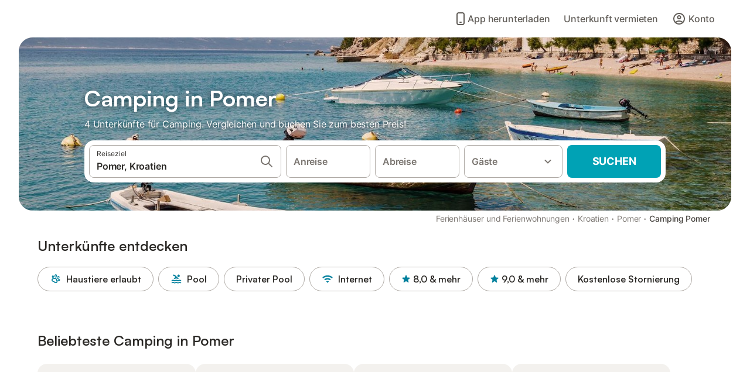

--- FILE ---
content_type: text/html; charset=utf-8
request_url: https://www.holidu.de/f/camping-pomer-kroatien
body_size: 45793
content:

<!DOCTYPE html>
<html lang="de-DE" dir="ltr" data-page-id="FILTER_PAGE" data-page-event-action="FILTER_PAGE" class="is-desktop">
  <head>
    <script>window.renderedAt=1768763493051</script>
    <script src="https://cdnjs.cloudflare.com/polyfill/v3/polyfill.min.js?features=AbortController%2CResizeObserver%2Csmoothscroll%2Ces2020"></script>
    <script defer src="https://cdn.jsdelivr.net/npm/@thumbmarkjs/thumbmarkjs/dist/thumbmark.umd.js"></script>
    <script defer>
      // Thumbmark initialization - deferred to avoid blocking page rendering
      if (typeof ThumbmarkJS !== 'undefined') {
        ThumbmarkJS.getFingerprint().then(
          function(fp) { window.thumbmark = fp }
        );
      }
    </script>
    <script>
      !function(){if('PerformanceLongTaskTiming' in window){var g=window.__tti={e:[]}; g.o=new PerformanceObserver(function(l){g.e=g.e.concat(l.getEntries())}); g.o.observe({entryTypes:['longtask']})}}();
    </script>

    

    <meta charset="utf-8">
    <meta name="referrer" content="origin">
    <meta name="viewport" content="width=device-width, initial-scale=1, minimum-scale=1, maximum-scale=1, viewport-fit=cover">
    <meta name="X-UA-Compatible" content="IE=edge">
    <meta http-equiv="pragma" content="no-cache">
    <meta http-equiv="cache-control" content="no-cache,must-revalidate">
    <meta http-equiv="expires" content="0">
    <meta http-equiv="x-dns-prefetch-control" content="on">
    <meta property="og:type" content="website">
    <meta name="format-detection" content="telephone=no">

    <link rel="home" href="/">

    

    <meta name="author" content="Holidu GmbH"><meta name="copyright" content="Holidu GmbH"><meta  content="Holidu" itemprop="name"><meta name="twitter:card" content="app"><meta name="twitter:site" content="@holidu"><meta name="twitter:app:name:iphone" content="Holidu"><meta name="twitter:app:id:iphone" content="1102400164"><meta name="twitter:app:url:iphone" content="holidu:&#x2F;&#x2F;"><meta name="twitter:app:id:googleplay" content="com.holidu.holidu"><meta name="p:domain_verify" content="01a1a1e09e216e742cabfce26fbabbe4">

    <link rel="apple-touch-icon" type="" sizes="76x76" href="https://assets.holidu.com/assets/images/favicons/holidu-touch-icon-ipad.png"><link rel="apple-touch-icon" type="" sizes="120x120" href="https://assets.holidu.com/assets/images/favicons/holidu-touch-icon-iphone-retina.png"><link rel="apple-touch-icon" type="" sizes="152x152" href="https://assets.holidu.com/assets/images/favicons/holidu-touch-icon-ipad-retina.png"><link rel="apple-touch-icon" type="" sizes="" href="https://assets.holidu.com/assets/images/favicons/holidu-touch-icon-iphone.png"><link rel="icon" type="" sizes="" href="https://assets.holidu.com/assets/images/favicons/holidu-touch-icon-ipad-retina.png">

    <link rel="preconnect" crossorigin="" href="https://www.google-analytics.com" />
    <link rel="preconnect" crossorigin="" href="https://api.holidu.com" />
    <link rel="preconnect" crossorigin="" href="https://www.googletagmanager.com" />
    <link rel="preconnect" crossorigin="" href="https://cdn.taboola.com" />
    <link rel="preconnect" crossorigin="" href="https://bat.bing.com" />
    <link rel="preconnect" crossorigin="" href="https://connect.facebook.net" />
    <link rel="preconnect" crossorigin="" href="https://assets.holidu.com" />
    <link rel="preconnect" crossorigin="" href="https://static.holidu.com" />
    

    
    <script>
        window.process = window.process || {};
        window.process.env = window.process.env || {};
        window.process.env.IS_CLIENT = true;
    </script>
    <link data-rh="true" rel="preload" as="image" href="https://static.holidu.com/region/191/l/983.jpg" type="image/jpeg" media="(min-width: 48rem)" data-should-be-placed-higher="true"/><link data-rh="true" rel="preload" as="image" href="https://static.holidu.com/region/191/m/983.jpg" type="image/jpeg" data-should-be-placed-higher="true"/>
    <link href='https://assets.holidu.com/assets/styles/index.v4.1873.0.css' rel='stylesheet' type='text/css'>
    <link href='https://assets.holidu.com/assets/styles/tailwind.v4.1873.0.css' rel='stylesheet' type='text/css'>

    <title data-rh="true">Top 18 Campingplätze in Pomer ᐅ Sofort buchen</title>
    
    <meta data-rh="true" name="application-name" content="Top 18 Campingplätze in Pomer ᐅ Sofort buchen"/><meta data-rh="true" name="robots" content="index, follow"/><meta data-rh="true" name="description" content="Campingplätze in Pomer ab 96 € ✓ Riesige Auswahl an hochwertigen Unterkünften ✓ Zum besten Preis beim Experten buchen für über 4 Optionen ✓ Spezialist für die schönsten Urlaubsregionen ✓"/><meta data-rh="true" property="og:title" content="Top 18 Campingplätze in Pomer ᐅ Sofort buchen"/><meta data-rh="true" property="og:image" content="https://static.holidu.com/region/191/l/983.jpg"/><meta data-rh="true" property="og:description" content="Campingplätze in Pomer ab 96 € ✓ Riesige Auswahl an hochwertigen Unterkünften ✓ Zum besten Preis beim Experten buchen für über 4 Optionen ✓ Spezialist für die schönsten Urlaubsregionen ✓"/><meta data-rh="true" name="twitter:title" content="Top 18 Campingplätze in Pomer ᐅ Sofort buchen"/><meta data-rh="true" name="twitter:description" content="Campingplätze in Pomer ab 96 € ✓ Riesige Auswahl an hochwertigen Unterkünften ✓ Zum besten Preis beim Experten buchen für über 4 Optionen ✓ Spezialist für die schönsten Urlaubsregionen ✓"/><meta data-rh="true" name="twitter:image" content="https://static.holidu.com/region/191/l/983.jpg"/>
    <link data-rh="true" rel="canonical" href="https://www.holidu.de/f/camping-pomer-kroatien"/><link data-rh="true" rel="preload" as="image" href="https://static.holidu.com/region/191/l/983.jpg" type="image/jpeg" media="(min-width: 48rem)" data-should-be-placed-higher="true"/><link data-rh="true" rel="preload" as="image" href="https://static.holidu.com/region/191/m/983.jpg" type="image/jpeg" media data-should-be-placed-higher="true"/>
    
  

    

    
      <link rel="preload" href="https://assets.holidu.com/assets/fonts/Optimised/Inter-Regular-Latin.woff2" as="font" type="font/woff2" crossorigin>
      <link rel="preload" href="https://assets.holidu.com/assets/fonts/Optimised/Satoshi-Variable.woff2" as="font" type="font/woff2" crossorigin>
      <script type="text/javascript">

      /**
      * Loads fonts asynchronously and adds CSS classes to the document's root element
      * based on the loading status of the fonts.
      * If the fonts have already been loaded, adds 'FullyLoadedFont' class.
      * If the fonts have not been loaded, loads the fonts and adds 'FastLoadedFont' class
      * during the initial loading and 'FullyLoadedFont' class once all fonts are loaded.
      * Based on https://css-tricks.com/the-best-font-loading-strategies-and-how-to-execute-them/#loading-fonts-with-self-hosted-fonts
      */
      function loadFonts () {
        if (sessionStorage.fontsLoaded) {
          document.documentElement.classList.add('FullyLoadedFont')
          return
        }

        if ('fonts' in document) {
          document.fonts.load('1em InterInitial')
          .then(() => {
            document.documentElement.classList.add('FastLoadedFont')

            // Load critical font weights immediately:
            // - Inter 400 (body text) and 700 (headings)
            // - Satoshi 700 (bold titles, most common above the fold)
            // Variable fonts provide access to all weights, but loading the most common weight ensures it's prioritized
            Promise.all([
              document.fonts.load('400 1em Inter'),
              document.fonts.load('700 1em Inter'),
              document.fonts.load('700 1em Satoshi'), // Bold titles (most common above the fold)
            ]).then(() => {
              document.documentElement.classList.remove('FastLoadedFont')
              document.documentElement.classList.add('FullyLoadedFont')

              sessionStorage.fontsLoaded = true

              // Load non-critical font weights lazily (after initial render)
              // These are used in below-the-fold content or less critical UI elements
              Promise.all([
                document.fonts.load('500 1em Inter'),
                document.fonts.load('600 1em Inter'),
                // Satoshi variable font already provides access to all weights via 700,
                // but load 600 (semibold) explicitly if needed for specific title styles
                document.fonts.load('600 1em Satoshi'),
              ]).catch(() => {
                // Silently fail if fonts can't be loaded
              })
            })
          })
        }
      }

      loadFonts()
      </script>
    

    

    

    
  </head>

  <body>

    

    <main id="main">
      
      <div id="root"><div class="m-0 flex flex-auto flex-col items-center justify-start bg-white-100"><div class="WL--Navbar flex w-full items-center justify-center z-VisibilityNavbar bg-white-100 h-xxl4"><div class="flex max-w-xl items-center justify-between md:px-m lg2:px-xxl3 w-full"><a href="/" class="flex h-[2.25rem] w-[12.375rem] rounded ring-offset-white-100 justify-start" aria-label="Holidu Logo"><div class="WL--Logo--Cooperation hidden h-full w-full flex-col justify-center pb-xxs"><div class="tracking-tight whitespace-no-wrap mb-xxxs text-xs text-grey-black">In Kooperation mit</div><svg viewBox="0 0 162 50" fill="none" xmlns="http://www.w3.org/2000/svg" class="WL--Logo--Cooperation--Svg"><path d="M32.452 18.8653C31.2165 20.2552 29.2431 20.5566 28.0591 19.5519C26.8751 18.5472 26.9093 16.6047 28.1449 15.2148C29.3804 13.825 31.3538 13.5235 32.5378 14.5283C33.7218 15.533 33.6874 17.4755 32.452 18.8653Z" class="fill-current"></path><path d="M18.2761 24.0495V16.5398C18.2761 16.4504 18.2585 16.3619 18.2243 16.2793C18.1901 16.1967 18.1399 16.1217 18.0767 16.0585C18.0135 15.9953 17.9385 15.9452 17.8559 15.911C17.7734 15.8768 17.6849 15.8592 17.5955 15.8592H14.1498C14.0605 15.8592 13.972 15.8768 13.8894 15.911C13.8068 15.9452 13.7318 15.9953 13.6686 16.0585C13.6054 16.1217 13.5553 16.1967 13.5211 16.2793C13.4868 16.3619 13.4692 16.4504 13.4692 16.5398V24.0478C15.0694 24.1635 16.6758 24.1641 18.2761 24.0495Z" class="fill-current"></path><path d="M35.1581 20.3491C35.2179 20.3932 35.2681 20.4491 35.3054 20.5134L35.8781 21.5054C35.945 21.6201 35.9767 21.752 35.9693 21.8847C35.9619 22.0173 35.9156 22.1448 35.8363 22.2514C34.9189 23.4661 33.868 24.5738 32.7032 25.5538V38.2619C32.7032 38.3513 32.6856 38.4398 32.6514 38.5223C32.6172 38.6049 32.5671 38.6799 32.5039 38.7431C32.4407 38.8063 32.3657 38.8565 32.2831 38.8907C32.2005 38.9249 32.112 38.9425 32.0226 38.9425H28.577C28.3965 38.9425 28.2234 38.8708 28.0958 38.7431C27.9681 38.6155 27.8964 38.4424 27.8964 38.2619V28.5592C24.8756 29.8985 21.5717 30.4736 18.276 30.2338V38.262C18.276 38.3514 18.2584 38.4399 18.2242 38.5224C18.19 38.605 18.1399 38.68 18.0767 38.7433C18.0135 38.8065 17.9385 38.8566 17.8559 38.8908C17.7733 38.925 17.6848 38.9426 17.5954 38.9426H14.1498C13.9693 38.9426 13.7962 38.8709 13.6685 38.7433C13.5409 38.6156 13.4692 38.4425 13.4692 38.262V29.2983C12.2666 28.9068 11.1036 28.4026 9.99579 27.7924C9.91618 27.7486 9.8461 27.6895 9.78965 27.6183C9.7332 27.5471 9.69151 27.4654 9.66702 27.378C9.64253 27.2905 9.63573 27.199 9.64702 27.1089C9.65832 27.0188 9.68748 26.9318 9.73279 26.8531L10.2572 25.9448C10.3258 25.8266 10.4284 25.7318 10.5516 25.6727C10.6748 25.6136 10.813 25.593 10.9481 25.6135C19.1921 26.842 27.5983 24.9611 34.5327 20.3365C34.5943 20.2948 34.6637 20.2663 34.7368 20.2527C34.8099 20.239 34.885 20.2405 34.9575 20.2571C35.0299 20.2737 35.0982 20.305 35.1581 20.3491Z" class="fill-current"></path><path fill-rule="evenodd" clip-rule="evenodd" d="M26.6133 0.984156L42.6541 10.2452C44.8932 11.5379 46.177 13.6866 46.1765 16.1402L46.1708 40.1068C46.1825 41.4224 45.8005 42.7115 45.0739 43.8084C44.3473 44.9052 43.3094 45.7598 42.0934 46.2622C30.3646 51.2458 15.7984 51.2457 4.08116 46.2631C2.86572 45.7604 1.8283 44.9058 1.10212 43.8091C0.375945 42.7124 -0.0058372 41.4237 0.00580256 40.1085L1.46493e-07 16.1402C-0.000500738 13.6864 1.28348 11.5379 3.52249 10.2452L19.5631 0.984156C21.8362 -0.327882 24.3399 -0.328222 26.6133 0.984156ZM42.6656 42.2146C43.0794 41.5902 43.2942 40.855 43.2815 40.106L43.2871 16.1395C43.2874 14.7054 42.5691 13.5323 41.2094 12.7473L25.1686 3.48635C23.7687 2.67803 22.4072 2.67824 21.0078 3.48635L4.96714 12.7473C3.60746 13.5323 2.88896 14.7054 2.88928 16.1395L2.8951 40.1078C2.88235 40.8566 3.09695 41.5915 3.51055 42.2158C3.92416 42.84 4.51734 43.3241 5.21179 43.6043C16.233 48.2911 29.9322 48.2902 40.9634 43.6031C41.6582 43.3231 42.2517 42.839 42.6656 42.2146Z" class="fill-current"></path><path d="M74.3036 18.2799V34.5085C74.3036 34.6817 74.2348 34.8478 74.1123 34.9703C73.9898 35.0928 73.8237 35.1616 73.6505 35.1616H70.8986C70.7254 35.1616 70.5593 35.0928 70.4368 34.9703C70.3143 34.8478 70.2455 34.6817 70.2455 34.5085V27.9725H61.779V34.5085C61.779 34.6817 61.7102 34.8478 61.5877 34.9703C61.4653 35.0928 61.2991 35.1616 61.1259 35.1616H58.3741C58.2008 35.1616 58.0347 35.0928 57.9122 34.9703C57.7898 34.8478 57.7209 34.6817 57.7209 34.5085V18.2799C57.7209 18.1067 57.7898 17.9406 57.9122 17.8181C58.0347 17.6956 58.2008 17.6268 58.3741 17.6268H61.1259C61.2991 17.6268 61.4653 17.6956 61.5877 17.8181C61.7102 17.9406 61.779 18.1067 61.779 18.2799V24.5405H70.2455V18.2799C70.2455 18.1067 70.3143 17.9406 70.4368 17.8181C70.5593 17.6956 70.7254 17.6268 70.8986 17.6268H73.6505C73.8237 17.6268 73.9898 17.6956 74.1123 17.8181C74.2348 17.9406 74.3036 18.1067 74.3036 18.2799Z" class="fill-current"></path><path fill-rule="evenodd" clip-rule="evenodd" d="M87.0023 17.3264C81.4663 17.3264 77.4082 21.1839 77.4082 26.3941C77.4082 31.6044 81.4663 35.4624 87.0023 35.4624C92.5129 35.4624 96.5965 31.6298 96.5965 26.3941C96.5965 21.159 92.5129 17.3264 87.0023 17.3264ZM87.0023 20.7833C90.1334 20.7833 92.488 23.0625 92.488 26.3941C92.488 29.7258 90.1334 32.0055 87.0023 32.0055C83.8708 32.0055 81.5162 29.7257 81.5162 26.3941C81.5162 23.0625 83.8708 20.7833 87.0023 20.7833Z" class="fill-current"></path><path d="M100.356 17.6268H103.108C103.281 17.6268 103.448 17.6956 103.57 17.8181C103.693 17.9406 103.761 18.1067 103.761 18.2799V31.8549H112.735C112.909 31.8549 113.075 31.9237 113.197 32.0462C113.32 32.1686 113.389 32.3348 113.389 32.508V34.5084C113.389 34.6816 113.32 34.8477 113.197 34.9702C113.075 35.0927 112.909 35.1615 112.735 35.1615H100.356C100.183 35.1615 100.017 35.0927 99.8947 34.9702C99.7722 34.8477 99.7034 34.6816 99.7034 34.5084V18.2799C99.7034 18.1067 99.7722 17.9406 99.8947 17.8181C100.017 17.6956 100.183 17.6268 100.356 17.6268Z" class="fill-current"></path><path d="M119.691 17.6268H116.939C116.766 17.6268 116.6 17.6956 116.477 17.8181C116.355 17.9406 116.286 18.1067 116.286 18.2799V34.5085C116.286 34.6817 116.355 34.8478 116.477 34.9703C116.6 35.0928 116.766 35.1616 116.939 35.1616H119.691C119.864 35.1616 120.03 35.0928 120.153 34.9703C120.275 34.8478 120.344 34.6817 120.344 34.5085V18.2799C120.344 18.1067 120.275 17.9406 120.153 17.8181C120.03 17.6956 119.864 17.6268 119.691 17.6268Z" class="fill-current"></path><path fill-rule="evenodd" clip-rule="evenodd" d="M124.404 18.2799C124.404 18.1067 124.473 17.9406 124.595 17.8181C124.718 17.6956 124.884 17.6268 125.057 17.6268H132.463C138.2 17.6268 141.936 21.0837 141.936 26.3942C141.936 31.7047 138.2 35.1615 132.463 35.1615H125.057C124.884 35.1615 124.718 35.0927 124.595 34.9702C124.473 34.8477 124.404 34.6816 124.404 34.5084V18.2799ZM132.295 31.8299C135.777 31.8299 137.859 29.7507 137.859 26.3941C137.859 23.0376 135.777 20.9584 132.295 20.9584H128.462V31.8299H132.295Z" class="fill-current"></path><path d="M145.04 18.2799V27.4465C145.04 32.6068 148.347 35.4624 153.332 35.4624C158.316 35.4624 161.623 32.6068 161.623 27.4465V18.2799C161.623 18.1942 161.606 18.1092 161.573 18.03C161.54 17.9508 161.492 17.8788 161.432 17.8181C161.371 17.7575 161.299 17.7094 161.22 17.6765C161.141 17.6437 161.056 17.6268 160.97 17.6268H158.268C158.095 17.6268 157.929 17.6956 157.807 17.8181C157.684 17.9406 157.615 18.1067 157.615 18.2799V27.2958C157.615 30.6274 155.837 32.0055 153.357 32.0055C150.902 32.0055 149.098 30.6274 149.098 27.2958V18.2799C149.098 18.1067 149.03 17.9406 148.907 17.8181C148.785 17.6956 148.618 17.6268 148.445 17.6268H145.693C145.52 17.6268 145.354 17.6956 145.232 17.8181C145.109 17.9406 145.04 18.1067 145.04 18.2799Z" class="fill-current"></path></svg></div><svg viewBox="0 0 162 50" fill="none" xmlns="http://www.w3.org/2000/svg" class="WL--Logo--Regular is-hidden-on-whitelabel text-primary"><path d="M32.452 18.8653C31.2165 20.2552 29.2431 20.5566 28.0591 19.5519C26.8751 18.5472 26.9093 16.6047 28.1449 15.2148C29.3804 13.825 31.3538 13.5235 32.5378 14.5283C33.7218 15.533 33.6874 17.4755 32.452 18.8653Z" class="fill-current"></path><path d="M18.2761 24.0495V16.5398C18.2761 16.4504 18.2585 16.3619 18.2243 16.2793C18.1901 16.1967 18.1399 16.1217 18.0767 16.0585C18.0135 15.9953 17.9385 15.9452 17.8559 15.911C17.7734 15.8768 17.6849 15.8592 17.5955 15.8592H14.1498C14.0605 15.8592 13.972 15.8768 13.8894 15.911C13.8068 15.9452 13.7318 15.9953 13.6686 16.0585C13.6054 16.1217 13.5553 16.1967 13.5211 16.2793C13.4868 16.3619 13.4692 16.4504 13.4692 16.5398V24.0478C15.0694 24.1635 16.6758 24.1641 18.2761 24.0495Z" class="fill-current"></path><path d="M35.1581 20.3491C35.2179 20.3932 35.2681 20.4491 35.3054 20.5134L35.8781 21.5054C35.945 21.6201 35.9767 21.752 35.9693 21.8847C35.9619 22.0173 35.9156 22.1448 35.8363 22.2514C34.9189 23.4661 33.868 24.5738 32.7032 25.5538V38.2619C32.7032 38.3513 32.6856 38.4398 32.6514 38.5223C32.6172 38.6049 32.5671 38.6799 32.5039 38.7431C32.4407 38.8063 32.3657 38.8565 32.2831 38.8907C32.2005 38.9249 32.112 38.9425 32.0226 38.9425H28.577C28.3965 38.9425 28.2234 38.8708 28.0958 38.7431C27.9681 38.6155 27.8964 38.4424 27.8964 38.2619V28.5592C24.8756 29.8985 21.5717 30.4736 18.276 30.2338V38.262C18.276 38.3514 18.2584 38.4399 18.2242 38.5224C18.19 38.605 18.1399 38.68 18.0767 38.7433C18.0135 38.8065 17.9385 38.8566 17.8559 38.8908C17.7733 38.925 17.6848 38.9426 17.5954 38.9426H14.1498C13.9693 38.9426 13.7962 38.8709 13.6685 38.7433C13.5409 38.6156 13.4692 38.4425 13.4692 38.262V29.2983C12.2666 28.9068 11.1036 28.4026 9.99579 27.7924C9.91618 27.7486 9.8461 27.6895 9.78965 27.6183C9.7332 27.5471 9.69151 27.4654 9.66702 27.378C9.64253 27.2905 9.63573 27.199 9.64702 27.1089C9.65832 27.0188 9.68748 26.9318 9.73279 26.8531L10.2572 25.9448C10.3258 25.8266 10.4284 25.7318 10.5516 25.6727C10.6748 25.6136 10.813 25.593 10.9481 25.6135C19.1921 26.842 27.5983 24.9611 34.5327 20.3365C34.5943 20.2948 34.6637 20.2663 34.7368 20.2527C34.8099 20.239 34.885 20.2405 34.9575 20.2571C35.0299 20.2737 35.0982 20.305 35.1581 20.3491Z" class="fill-current"></path><path fill-rule="evenodd" clip-rule="evenodd" d="M26.6133 0.984156L42.6541 10.2452C44.8932 11.5379 46.177 13.6866 46.1765 16.1402L46.1708 40.1068C46.1825 41.4224 45.8005 42.7115 45.0739 43.8084C44.3473 44.9052 43.3094 45.7598 42.0934 46.2622C30.3646 51.2458 15.7984 51.2457 4.08116 46.2631C2.86572 45.7604 1.8283 44.9058 1.10212 43.8091C0.375945 42.7124 -0.0058372 41.4237 0.00580256 40.1085L1.46493e-07 16.1402C-0.000500738 13.6864 1.28348 11.5379 3.52249 10.2452L19.5631 0.984156C21.8362 -0.327882 24.3399 -0.328222 26.6133 0.984156ZM42.6656 42.2146C43.0794 41.5902 43.2942 40.855 43.2815 40.106L43.2871 16.1395C43.2874 14.7054 42.5691 13.5323 41.2094 12.7473L25.1686 3.48635C23.7687 2.67803 22.4072 2.67824 21.0078 3.48635L4.96714 12.7473C3.60746 13.5323 2.88896 14.7054 2.88928 16.1395L2.8951 40.1078C2.88235 40.8566 3.09695 41.5915 3.51055 42.2158C3.92416 42.84 4.51734 43.3241 5.21179 43.6043C16.233 48.2911 29.9322 48.2902 40.9634 43.6031C41.6582 43.3231 42.2517 42.839 42.6656 42.2146Z" class="fill-current"></path><path d="M74.3036 18.2799V34.5085C74.3036 34.6817 74.2348 34.8478 74.1123 34.9703C73.9898 35.0928 73.8237 35.1616 73.6505 35.1616H70.8986C70.7254 35.1616 70.5593 35.0928 70.4368 34.9703C70.3143 34.8478 70.2455 34.6817 70.2455 34.5085V27.9725H61.779V34.5085C61.779 34.6817 61.7102 34.8478 61.5877 34.9703C61.4653 35.0928 61.2991 35.1616 61.1259 35.1616H58.3741C58.2008 35.1616 58.0347 35.0928 57.9122 34.9703C57.7898 34.8478 57.7209 34.6817 57.7209 34.5085V18.2799C57.7209 18.1067 57.7898 17.9406 57.9122 17.8181C58.0347 17.6956 58.2008 17.6268 58.3741 17.6268H61.1259C61.2991 17.6268 61.4653 17.6956 61.5877 17.8181C61.7102 17.9406 61.779 18.1067 61.779 18.2799V24.5405H70.2455V18.2799C70.2455 18.1067 70.3143 17.9406 70.4368 17.8181C70.5593 17.6956 70.7254 17.6268 70.8986 17.6268H73.6505C73.8237 17.6268 73.9898 17.6956 74.1123 17.8181C74.2348 17.9406 74.3036 18.1067 74.3036 18.2799Z" class="fill-current"></path><path fill-rule="evenodd" clip-rule="evenodd" d="M87.0023 17.3264C81.4663 17.3264 77.4082 21.1839 77.4082 26.3941C77.4082 31.6044 81.4663 35.4624 87.0023 35.4624C92.5129 35.4624 96.5965 31.6298 96.5965 26.3941C96.5965 21.159 92.5129 17.3264 87.0023 17.3264ZM87.0023 20.7833C90.1334 20.7833 92.488 23.0625 92.488 26.3941C92.488 29.7258 90.1334 32.0055 87.0023 32.0055C83.8708 32.0055 81.5162 29.7257 81.5162 26.3941C81.5162 23.0625 83.8708 20.7833 87.0023 20.7833Z" class="fill-current"></path><path d="M100.356 17.6268H103.108C103.281 17.6268 103.448 17.6956 103.57 17.8181C103.693 17.9406 103.761 18.1067 103.761 18.2799V31.8549H112.735C112.909 31.8549 113.075 31.9237 113.197 32.0462C113.32 32.1686 113.389 32.3348 113.389 32.508V34.5084C113.389 34.6816 113.32 34.8477 113.197 34.9702C113.075 35.0927 112.909 35.1615 112.735 35.1615H100.356C100.183 35.1615 100.017 35.0927 99.8947 34.9702C99.7722 34.8477 99.7034 34.6816 99.7034 34.5084V18.2799C99.7034 18.1067 99.7722 17.9406 99.8947 17.8181C100.017 17.6956 100.183 17.6268 100.356 17.6268Z" class="fill-current"></path><path d="M119.691 17.6268H116.939C116.766 17.6268 116.6 17.6956 116.477 17.8181C116.355 17.9406 116.286 18.1067 116.286 18.2799V34.5085C116.286 34.6817 116.355 34.8478 116.477 34.9703C116.6 35.0928 116.766 35.1616 116.939 35.1616H119.691C119.864 35.1616 120.03 35.0928 120.153 34.9703C120.275 34.8478 120.344 34.6817 120.344 34.5085V18.2799C120.344 18.1067 120.275 17.9406 120.153 17.8181C120.03 17.6956 119.864 17.6268 119.691 17.6268Z" class="fill-current"></path><path fill-rule="evenodd" clip-rule="evenodd" d="M124.404 18.2799C124.404 18.1067 124.473 17.9406 124.595 17.8181C124.718 17.6956 124.884 17.6268 125.057 17.6268H132.463C138.2 17.6268 141.936 21.0837 141.936 26.3942C141.936 31.7047 138.2 35.1615 132.463 35.1615H125.057C124.884 35.1615 124.718 35.0927 124.595 34.9702C124.473 34.8477 124.404 34.6816 124.404 34.5084V18.2799ZM132.295 31.8299C135.777 31.8299 137.859 29.7507 137.859 26.3941C137.859 23.0376 135.777 20.9584 132.295 20.9584H128.462V31.8299H132.295Z" class="fill-current"></path><path d="M145.04 18.2799V27.4465C145.04 32.6068 148.347 35.4624 153.332 35.4624C158.316 35.4624 161.623 32.6068 161.623 27.4465V18.2799C161.623 18.1942 161.606 18.1092 161.573 18.03C161.54 17.9508 161.492 17.8788 161.432 17.8181C161.371 17.7575 161.299 17.7094 161.22 17.6765C161.141 17.6437 161.056 17.6268 160.97 17.6268H158.268C158.095 17.6268 157.929 17.6956 157.807 17.8181C157.684 17.9406 157.615 18.1067 157.615 18.2799V27.2958C157.615 30.6274 155.837 32.0055 153.357 32.0055C150.902 32.0055 149.098 30.6274 149.098 27.2958V18.2799C149.098 18.1067 149.03 17.9406 148.907 17.8181C148.785 17.6956 148.618 17.6268 148.445 17.6268H145.693C145.52 17.6268 145.354 17.6956 145.232 17.8181C145.109 17.9406 145.04 18.1067 145.04 18.2799Z" class="fill-current"></path></svg><div class="WL--Navbar--Logo--Custom hidden bg-contain bg-left-center h-full w-full"></div></a><div class="flex items-center gap-x-xxs"><a href="/app" data-testid="LinkLists__AppLink" target="_blank" rel="noreferrer" tabindex="0" class="tw-reset-button ml-xms flex cursor-pointer items-center gap-xxs rounded-big p-s text-base font-medium ring-offset-0 text-gray-700 hover:bg-gray-100 hover:text-gray-black active:bg-gray-200 active:text-gray-black"><svg viewBox="0 0 24 24" fill="none" xmlns="http://www.w3.org/2000/svg" class="w-xl h-xl"><path fill-rule="evenodd" clip-rule="evenodd" d="M5 5C5 2.98038 6.35542 1 8.5 1H15.5C17.6446 1 19 2.98038 19 5V19C19 21.0196 17.6446 23 15.5 23H8.5C6.35542 23 5 21.0196 5 19V5ZM8.5 3C7.80426 3 7 3.70592 7 5V19C7 20.2941 7.80426 21 8.5 21H15.5C16.1957 21 17 20.2941 17 19V5C17 3.70592 16.1957 3 15.5 3H8.5ZM10 18C10 17.4477 10.4477 17 11 17H13C13.5523 17 14 17.4477 14 18C14 18.5523 13.5523 19 13 19H11C10.4477 19 10 18.5523 10 18Z" fill="currentColor"></path></svg> <!-- -->App herunterladen</a><form action="/redirect/prg" target="_blank" class="hidden" method="POST"><input name="to" type="hidden" value="L2hvc3Q="/></form><a class="WL--Navbar-PartnersLink p-s text-base font-medium cursor-pointer relative rounded-big flex-shrink-0 text-gray-700 hover:bg-gray-100 hover:text-grey-black active:bg-gray-200 active:text-grey-black" tabindex="0">Unterkunft vermieten</a><div class="flex gap-x-xxs"><div><button class="WL--Navbar-AccountFeature ring-offset-primary p-s tw-reset-button flex cursor-pointer rounded-big lg:items-center text-gray-700 hover:bg-gray-100 hover:text-gray-black active:bg-gray-200 active:text-gray-black ring-offset-white-100" data-testid="Navbar__DropdownLink-Account"><svg viewBox="0 0 24 24" fill="none" xmlns="http://www.w3.org/2000/svg" class="mr-xxs h-xl w-xl"><path d="M5.85 17.1C6.7 16.45 7.65 15.9375 8.7 15.5625C9.75 15.1875 10.85 15 12 15C13.15 15 14.25 15.1875 15.3 15.5625C16.35 15.9375 17.3 16.45 18.15 17.1C18.7333 16.4167 19.1875 15.6417 19.5125 14.775C19.8375 13.9083 20 12.9833 20 12C20 9.78333 19.2208 7.89583 17.6625 6.3375C16.1042 4.77917 14.2167 4 12 4C9.78333 4 7.89583 4.77917 6.3375 6.3375C4.77917 7.89583 4 9.78333 4 12C4 12.9833 4.1625 13.9083 4.4875 14.775C4.8125 15.6417 5.26667 16.4167 5.85 17.1ZM12 13C11.0167 13 10.1875 12.6625 9.5125 11.9875C8.8375 11.3125 8.5 10.4833 8.5 9.5C8.5 8.51667 8.8375 7.6875 9.5125 7.0125C10.1875 6.3375 11.0167 6 12 6C12.9833 6 13.8125 6.3375 14.4875 7.0125C15.1625 7.6875 15.5 8.51667 15.5 9.5C15.5 10.4833 15.1625 11.3125 14.4875 11.9875C13.8125 12.6625 12.9833 13 12 13ZM12 22C10.6167 22 9.31667 21.7375 8.1 21.2125C6.88333 20.6875 5.825 19.975 4.925 19.075C4.025 18.175 3.3125 17.1167 2.7875 15.9C2.2625 14.6833 2 13.3833 2 12C2 10.6167 2.2625 9.31667 2.7875 8.1C3.3125 6.88333 4.025 5.825 4.925 4.925C5.825 4.025 6.88333 3.3125 8.1 2.7875C9.31667 2.2625 10.6167 2 12 2C13.3833 2 14.6833 2.2625 15.9 2.7875C17.1167 3.3125 18.175 4.025 19.075 4.925C19.975 5.825 20.6875 6.88333 21.2125 8.1C21.7375 9.31667 22 10.6167 22 12C22 13.3833 21.7375 14.6833 21.2125 15.9C20.6875 17.1167 19.975 18.175 19.075 19.075C18.175 19.975 17.1167 20.6875 15.9 21.2125C14.6833 21.7375 13.3833 22 12 22ZM12 20C12.8833 20 13.7167 19.8708 14.5 19.6125C15.2833 19.3542 16 18.9833 16.65 18.5C16 18.0167 15.2833 17.6458 14.5 17.3875C13.7167 17.1292 12.8833 17 12 17C11.1167 17 10.2833 17.1292 9.5 17.3875C8.71667 17.6458 8 18.0167 7.35 18.5C8 18.9833 8.71667 19.3542 9.5 19.6125C10.2833 19.8708 11.1167 20 12 20ZM12 11C12.4333 11 12.7917 10.8583 13.075 10.575C13.3583 10.2917 13.5 9.93333 13.5 9.5C13.5 9.06667 13.3583 8.70833 13.075 8.425C12.7917 8.14167 12.4333 8 12 8C11.5667 8 11.2083 8.14167 10.925 8.425C10.6417 8.70833 10.5 9.06667 10.5 9.5C10.5 9.93333 10.6417 10.2917 10.925 10.575C11.2083 10.8583 11.5667 11 12 11Z" fill="currentColor"></path></svg><span class="font-medium">Konto</span></button></div></div></div></div></div><div class="w-full max-w-xl relative z-SeoPageMastHead mb-xl flex max-w-xl flex-col gap-xs lg:mb-m sm:px-m md:px-xxl lg2:px-xxl4 mx-auto"><header class="relative flex flex-col items-center leading-tight w-full"><div class="flex items-end justify-center sm:relative w-full lg2:w-[calc(100%+4rem)] h-[calc(50vh+1rem)] max-h-[31rem] min-h-[20rem] max-sm:h-[calc(100vh-60px)] max-sm:max-h-[622px] lg:h-[calc(100vh-35rem)] lg:min-h-[18.5rem] lg:hlg:h-[22.5rem]" data-testid="Masthead"><div class="absolute inset-0 h-full w-full overflow-hidden bg-gray-400 sm:rounded-xxl2" data-testid="Masthead__Image"><div class="absolute inset-0 bg-gradient-to-t from-black-40 via-black-30 to-transparent"></div><picture><source srcSet="https://static.holidu.com/region/191/l/983.jpg" type="image/jpeg" media="(min-width: 48rem)"/><source srcSet="https://static.holidu.com/region/191/m/983.jpg" type="image/jpeg"/><img alt="Camping in Pomer" class="z-0 h-full w-full object-cover" importance="high" fetchpriority="high" src="https://static.holidu.com/region/191/l/983.jpg"/></picture></div><div class="z-1 flex w-full flex-col items-center max-w-sm sm:max-w-[980px] lg:max-w-lg lg2:max-w-xl px-m pb-l sm:px-m md:px-xxl lg:pb-xxl3"><div class="w-full max-w-sm lg:max-w-lg"><h1 class="mb-xs mt-0 w-full font-bold text-white-100 seo-masthead-title-shadow mb-xs text-title-3xl sm:text-title-4xl lg:text-title-5xl" data-testid="Masthead__Title">Camping in Pomer</h1><h2 class="mb-m mt-0 w-full text-base font-normal text-white-100 seo-masthead-subtitle-shadow" data-testid="Masthead__Subtitle">4 Unterkünfte für Camping. Vergleichen und buchen Sie zum besten Preis!</h2></div><form action="/redirect/prg" target="_blank" method="POST" class="relative SearchBarWrapper z-1 w-full max-w-sm rounded-xxl bg-white-100 p-xs lg:h-18 lg:max-w-lg"><input name="to" type="hidden" value="L3MvUG9tZXItLUtyb2F0aWVuP3Byb3BlcnR5VHlwZT1DQU1QSU5H"/><button type="submit" class="absolute inset-0 z-10 cursor-pointer"></button><div class="relative flex min-h-[3.25rem] w-full h-full flex-col space-y-xs lg:flex-row lg:space-x-xs lg:space-y-0 lg:max-w-none" role="presentation"><div data-testid="SearchBarDesktop__SearchField__Form" class="relative z-SearchOverlayBanner flex bg-white-100 transition-colors hover:bg-gray-50 h-14 flex-grow rounded-big border border-solid border-gray-400 px-s py-xs hover:border-black-50 lg:h-full pointer-events-none" id="searchBarForm" role="presentation"><div class="flex w-full items-center justify-between"><div class="flex w-0 flex-grow flex-col"><div class="flex items-center text-xs text-grey-black">Reiseziel</div><input class="flex-grow overflow-ellipsis border-none pl-0 focus-visible:ring-0 text-base font-semibold placeholder:text-gray-600 placeholder:opacity-100" placeholder="Reiseziel eingeben" type="text" data-testid="Searchbar__DestinationInput" value="Pomer, Kroatien"/></div><button class="pointer-events-auto flex h-full cursor-pointer items-center px-0 focus-within:ring-0" type="button" tabindex="-1"><svg viewBox="0 0 24 24" fill="none" xmlns="http://www.w3.org/2000/svg" class="h-xl w-xl text-gray-600"><path fill-rule="evenodd" clip-rule="evenodd" d="M10 4C6.68629 4 4 6.68629 4 10C4 13.3137 6.68629 16 10 16C13.3137 16 16 13.3137 16 10C16 6.68629 13.3137 4 10 4ZM2 10C2 5.58172 5.58172 2 10 2C14.4183 2 18 5.58172 18 10C18 11.8487 17.3729 13.551 16.3199 14.9056L21.7071 20.2929C22.0976 20.6834 22.0976 21.3166 21.7071 21.7071C21.3166 22.0976 20.6834 22.0976 20.2929 21.7071L14.9056 16.3199C13.551 17.3729 11.8487 18 10 18C5.58172 18 2 14.4183 2 10Z" fill="currentColor"></path></svg></button><button class="border-rounded-full focus-within:border-4 focus-within:border-grey-black focus-within:ring-0 hidden" type="button" aria-label="Eingabe löschen"><div class="flex h-xl w-xl items-center justify-center rounded-full bg-gray-300 p-px"><svg viewBox="0 0 24 24" fill="none" xmlns="http://www.w3.org/2000/svg" class="h-full w-full text-white-100"><path fill-rule="evenodd" clip-rule="evenodd" d="M18.3 5.71C17.91 5.32 17.28 5.32 16.89 5.71L12 10.59L7.10997 5.7C6.71997 5.31 6.08997 5.31 5.69997 5.7C5.30997 6.09 5.30997 6.72 5.69997 7.11L10.59 12L5.69997 16.89C5.30997 17.28 5.30997 17.91 5.69997 18.3C6.08997 18.69 6.71997 18.69 7.10997 18.3L12 13.41L16.89 18.3C17.28 18.69 17.91 18.69 18.3 18.3C18.69 17.91 18.69 17.28 18.3 16.89L13.41 12L18.3 7.11C18.68 6.73 18.68 6.09 18.3 5.71Z" fill="currentColor"></path></svg></div></button></div></div><div class="relative flex min-w-[17.8rem] h-14 lg:h-auto lg:flex-shrink-0"><div class="flex flex-grow h-full space-x-xs"><div class="flex-grow"><div class="tw-reset-button flex h-full w-full flex-col rounded relative w-auto min-w-full"><div class="relative h-0 w-full flex-1"><div class="absolute bottom-0 left-0 right-0 top-0"><button data-testid="Searchbar__CalendarInput" class="tw-reset-button relative box-border block h-full w-full cursor-pointer focus-within:!border-2 focus-within:!border-grey-black focus-within:ring-0 bg-white-100 transition-colors hover:bg-gray-50 rounded-big border-solid px-s outline outline-1 outline-offset-0 outline-white-100 border border-gray-400 hover:border-black-50 text-gray-600"><div class="box-border flex h-full w-full flex-col items-start justify-center" data-testid="Searchbar__OpenCalendarButton"><div class="flex items-center font-semibold">Anreise</div></div></button></div><div class="font-medium mx-xs invisible whitespace-nowrap">So., 28. März ±3|</div></div></div></div><div class="flex-grow"><div class="tw-reset-button flex h-full w-full flex-col rounded relative w-auto min-w-full"><div class="relative h-0 w-full flex-1"><div class="absolute bottom-0 left-0 right-0 top-0"><button data-testid="Searchbar__CalendarInput" class="tw-reset-button relative box-border block h-full w-full cursor-pointer focus-within:!border-2 focus-within:!border-grey-black focus-within:ring-0 bg-white-100 transition-colors hover:bg-gray-50 rounded-big border-solid px-s outline outline-1 outline-offset-0 outline-white-100 border border-gray-400 hover:border-black-50 text-gray-600"><div class="box-border flex h-full w-full flex-col items-start justify-center" data-testid="Searchbar__OpenCalendarButton"><div class="flex items-center font-semibold">Abreise</div></div></button></div><div class="font-medium mx-xs invisible whitespace-nowrap">So., 28. März ±3|</div></div></div></div></div></div><div class="relative h-14 w-full lg:h-auto lg:w-[10.5rem] lg:flex-shrink-0"><button data-testid="Searchbar__PersonPickerInput" class="tw-reset-button relative box-border block h-full w-full cursor-pointer focus-within:!border-2 focus-within:!border-grey-black focus-within:ring-0 bg-white-100 transition-colors hover:bg-gray-50 rounded-big border-solid px-s outline outline-1 outline-offset-0 outline-white-100 border border-gray-400 hover:border-black-50 text-gray-600 pr-xl"><div class="absolute right-s top-1/2 -translate-y-1/2 text-gray-600 transition-all duration-100"><svg viewBox="0 0 24 24" fill="none" xmlns="http://www.w3.org/2000/svg" class="w-xl h-xl"><path fill-rule="evenodd" clip-rule="evenodd" d="M8.11997 9.29006L12 13.1701L15.88 9.29006C16.27 8.90006 16.9 8.90006 17.29 9.29006C17.68 9.68006 17.68 10.3101 17.29 10.7001L12.7 15.2901C12.31 15.6801 11.68 15.6801 11.29 15.2901L6.69997 10.7001C6.30997 10.3101 6.30997 9.68006 6.69997 9.29006C7.08997 8.91006 7.72997 8.90006 8.11997 9.29006Z" fill="currentColor"></path></svg></div><div class="flex items-center overflow-hidden"><div class="text-gray-600 text-base flex flex-col font-semibold"><span class="overflow-hidden text-ellipsis whitespace-nowrap">Gäste</span></div></div></button></div><button class="WL--SearchButton cursor-pointer font-bold uppercase tracking-[0.016rem] text-cta-text h-14 min-w-[10rem] rounded-big text-lg lg:h-full transition-colors bg-cta hover:bg-cta-active" form="searchBarForm" type="submit" data-testid="Searchbar__SearchButton">Suchen</button></div></form></div></div></header><div class="hidden md:flex md:flex-wrap mx-xxs flex-1 items-center justify-end"><div><div class="w-full max-w-xl mx-auto"><ol class="m-0 flex list-none flex-wrap items-center p-0 justify-end"><li class="flex items-center text-sm text-grey-800"><a href="https://www.holidu.de" class="text-gray-600">Ferienhäuser und Ferienwohnungen</a></li><span class="mx-xxs flex items-center text-xl text-gray-600">·</span><li class="flex items-center text-sm text-grey-800"><a href="https://www.holidu.de/ferienwohnungen-orte/kroatien" class="text-gray-600">Kroatien</a></li><span class="mx-xxs flex items-center text-xl text-gray-600">·</span><li class="flex items-center text-sm text-grey-800"><a href="https://www.holidu.de/f/camping-pomer-kroatien" class="text-gray-600">Pomer</a></li><span class="mx-xxs flex items-center text-xl text-gray-600">·</span><li class="flex items-center text-sm text-grey-800"><span class="font-medium">Camping Pomer</span></li></ol></div></div></div></div><div class="!my-0" data-testid="SubNavbarAnchor"></div><section class="w-full mb-xxl3 lg:mb-xxl4"><div class="w-full max-w-xl px-m md:px-xxl lg2:px-xxl4 mx-auto"><h2 class="font-bold text-grey-black text-title-xl md:text-title-2xl font-semibold mb-m mt-0" data-testid="QuickFilters__Title">Unterkünfte entdecken</h2><div class="no-scrollbar -mx-m flex flex-nowrap overflow-x-scroll md:-mx-xxl lg2:m-0 lg2:overflow-visible"><form action="/redirect/prg" target="_blank" class="hidden" method="POST"><input name="to" type="hidden" value="L3MvUG9tZXItLUtyb2F0aWVuP3Byb3BlcnR5VHlwZT1DQU1QSU5HJmFtZW5pdGllcz1QRVRTX0FMTE9XRUQ="/></form><a class="m-xxs flex items-center rounded-full text-grey-black whitespace-nowrap px-l py-xs transition-all bg-transparent hover:bg-primary-lightest border border-solid border-gray-400 hover:border-primary first-of-type:ml-m last-of-type:mr-m md:first-of-type:ml-xxl md:last-of-type:mr-xxl lg2:first-of-type:ml-0 lg2:last-of-type:mr-0 text-title-base font-semibold" data-testid="QuickFilters__Filter" tabindex="0"><span class="mr-xs flex items-center text-primary"><svg viewBox="0 0 24 24" fill="none" xmlns="http://www.w3.org/2000/svg" class="h-l w-l"><path fill-rule="evenodd" clip-rule="evenodd" d="M10.7972 3.07898C11.3366 2.60398 12.074 2.29623 12.8478 2.50357C13.6216 2.71091 14.1065 3.34617 14.336 4.02719C14.5677 4.71437 14.5793 5.53621 14.363 6.34368C14.1466 7.15115 13.7256 7.85703 13.1814 8.33633C12.6421 8.81133 11.9046 9.11908 11.1308 8.91174C10.357 8.7044 9.87217 8.06914 9.64261 7.38812C9.41097 6.70094 9.39928 5.8791 9.61564 5.07163C9.832 4.26416 10.253 3.55828 10.7972 3.07898ZM11.7887 4.20464C11.4955 4.46286 11.2151 4.89786 11.0645 5.45986C10.9139 6.02186 10.9392 6.53876 11.064 6.90898C11.1909 7.28534 11.382 7.42613 11.519 7.46285C11.6561 7.49957 11.8919 7.47318 12.19 7.21067C12.4832 6.95246 12.7635 6.51745 12.9141 5.95545C13.0647 5.39345 13.0394 4.87655 12.9146 4.50633C12.7877 4.12997 12.5967 3.98918 12.4596 3.95246C12.3226 3.91574 12.0867 3.94213 11.7887 4.20464Z" fill="currentColor"></path><path fill-rule="evenodd" clip-rule="evenodd" d="M10.1147 9.87761C11.8954 9.65274 13.6078 10.6414 14.3033 12.2959L15.5789 15.33C15.8622 16.0038 15.9434 16.7455 15.8126 17.4646C15.2912 20.3326 11.8505 21.548 9.64327 19.6439L8.34655 18.5252C8.15596 18.3608 7.93606 18.2338 7.69837 18.151L6.0812 17.5873C3.32859 16.6279 2.66081 13.0405 4.88384 11.1549C5.44126 10.6821 6.12416 10.3816 6.84933 10.29L10.1147 9.87761ZM12.4596 13.071C12.1119 12.2437 11.2556 11.7494 10.3653 11.8619L7.09993 12.2742C6.75961 12.3172 6.43914 12.4582 6.17755 12.6801C5.13432 13.565 5.4477 15.2485 6.73945 15.6988L8.35663 16.2624C8.83199 16.4281 9.2718 16.682 9.65297 17.0109L10.9497 18.1296C11.9855 19.0231 13.6002 18.4528 13.8449 17.1069C13.9062 16.7694 13.8681 16.4213 13.7352 16.1051L12.4596 13.071Z" fill="currentColor"></path><path fill-rule="evenodd" clip-rule="evenodd" d="M19.4636 6.6757C18.9191 6.08816 18.131 5.95596 17.4215 6.07084C16.7057 6.18677 15.9734 6.56006 15.3603 7.12833C14.7472 7.6966 14.3195 8.39847 14.1497 9.10347C13.9814 9.80216 14.0535 10.598 14.598 11.1855C15.1426 11.7731 15.9307 11.9053 16.6401 11.7904C17.356 11.6745 18.0883 11.3012 18.7013 10.7329C19.3144 10.1646 19.7422 9.46278 19.912 8.75778C20.0803 8.05909 20.0082 7.26323 19.4636 6.6757ZM16.38 8.22845C16.8067 7.83293 17.2757 7.61401 17.6613 7.55155C18.0534 7.48806 18.2671 7.59132 18.3635 7.69538C18.46 7.79943 18.5467 8.02034 18.4537 8.40647C18.3622 8.78628 18.1084 9.23728 17.6817 9.63279C17.255 10.0283 16.786 10.2472 16.4004 10.3097C16.0083 10.3732 15.7946 10.2699 15.6981 10.1659C15.6017 10.0618 15.5149 9.8409 15.608 9.45478C15.6995 9.07496 15.9533 8.62396 16.38 8.22845Z" fill="currentColor"></path><path fill-rule="evenodd" clip-rule="evenodd" d="M19.6144 12.2121C20.162 12.3362 20.7276 12.6699 20.9639 13.2973C21.2002 13.9247 20.9952 14.5487 20.6655 15.0031C20.3317 15.4633 19.8187 15.8373 19.2216 16.0622C18.6245 16.2871 17.9923 16.3444 17.4377 16.2187C16.8902 16.0946 16.3246 15.7609 16.0883 15.1335C15.852 14.5061 16.057 13.8822 16.3866 13.4277C16.7205 12.9675 17.2335 12.5935 17.8306 12.3686C18.4277 12.1438 19.0599 12.0865 19.6144 12.2121ZM19.2829 13.675C19.0531 13.6229 18.7209 13.6362 18.3593 13.7724C17.9976 13.9086 17.7392 14.1178 17.6008 14.3085C17.4583 14.5051 17.4902 14.5999 17.4921 14.6048C17.4939 14.6098 17.5325 14.7021 17.7693 14.7558C17.9991 14.8079 18.3313 14.7946 18.6929 14.6584C19.0546 14.5222 19.313 14.3131 19.4514 14.1223C19.5939 13.9258 19.562 13.8309 19.5601 13.826C19.5583 13.8211 19.5197 13.7287 19.2829 13.675Z" fill="currentColor"></path><path fill-rule="evenodd" clip-rule="evenodd" d="M6.79516 9.7683C6.13368 9.87737 5.56186 9.55438 5.18064 9.14226C4.79454 8.72486 4.52806 8.14866 4.42426 7.51913C4.32045 6.8896 4.38784 6.25835 4.61949 5.73909C4.84822 5.2264 5.28608 4.73692 5.94756 4.62785C6.60904 4.51878 7.18087 4.84177 7.56208 5.25389C7.94819 5.67129 8.21466 6.24749 8.31846 6.87702C8.42227 7.50655 8.35488 8.1378 8.12323 8.65706C7.8945 9.16975 7.45664 9.65923 6.79516 9.7683ZM5.90427 7.27509C5.96714 7.65636 6.12177 7.95071 6.28177 8.12368C6.44666 8.30194 6.54594 8.28914 6.55112 8.28828C6.55631 8.28743 6.65444 8.26768 6.75337 8.04592C6.84937 7.83074 6.90131 7.50233 6.83845 7.12106C6.77558 6.73979 6.62095 6.44544 6.46095 6.27247C6.29606 6.09421 6.19678 6.10701 6.1916 6.10787C6.18641 6.10872 6.08828 6.12847 5.98935 6.35023C5.89335 6.56541 5.84141 6.89382 5.90427 7.27509Z" fill="currentColor"></path></svg></span>Haustiere erlaubt</a><form action="/redirect/prg" target="_blank" class="hidden" method="POST"><input name="to" type="hidden" value="L3MvUG9tZXItLUtyb2F0aWVuP3Byb3BlcnR5VHlwZT1DQU1QSU5HJmFtZW5pdGllcz1QT09M"/></form><a class="m-xxs flex items-center rounded-full text-grey-black whitespace-nowrap px-l py-xs transition-all bg-transparent hover:bg-primary-lightest border border-solid border-gray-400 hover:border-primary first-of-type:ml-m last-of-type:mr-m md:first-of-type:ml-xxl md:last-of-type:mr-xxl lg2:first-of-type:ml-0 lg2:last-of-type:mr-0 text-title-base font-semibold" data-testid="QuickFilters__Filter" tabindex="0"><span class="mr-xs flex items-center text-primary"><svg viewBox="0 0 24 24" fill="none" xmlns="http://www.w3.org/2000/svg" class="h-l w-l"><path fill-rule="evenodd" clip-rule="evenodd" d="M6.11 5.56C7.3 5.7 8.14 6.14 9 7L10 8L6.75 11.25C7.06 11.37 7.31 11.52 7.52 11.64C7.89 11.87 8.11 12 8.67 12C9.23 12 9.45 11.87 9.82 11.64C10.28 11.37 10.9 11 12.01 11C13.12 11 13.74 11.37 14.19 11.64C14.56 11.86 14.79 12 15.34 12C15.89 12 16.12 11.87 16.49 11.64C16.61 11.57 16.75 11.49 16.9 11.41L10.48 5C9.22 3.74 8.04 3.2 6.3 3.05C5.6 2.99 5 3.56 5 4.26V4.35C5 4.98 5.49 5.48 6.11 5.56ZM21.35 18.91C21.18 18.85 21.03 18.76 20.85 18.64C20.4 18.37 19.78 18 18.67 18C17.56 18 16.94 18.37 16.49 18.64C16.12 18.87 15.89 19 15.34 19C14.79 19 14.56 18.86 14.19 18.64C13.74 18.37 13.12 18 12.01 18C10.9 18 10.28 18.37 9.82 18.64C9.45 18.87 9.23 19 8.67 19C8.11 19 7.89 18.87 7.52 18.64C7.07 18.37 6.45 18 5.34 18C4.23 18 3.61 18.37 3.15 18.64C2.97 18.75 2.82 18.84 2.65 18.91C2.27 19.04 2 19.36 2 19.76V19.88C2 20.55 2.66 21.01 3.3 20.79C3.67 20.66 3.95 20.49 4.19 20.35C4.56 20.13 4.79 20 5.34 20C5.89 20 6.12 20.13 6.49 20.36C6.94 20.63 7.56 21 8.67 21C9.78 21 10.4 20.63 10.86 20.36C11.23 20.13 11.45 20 12.01 20C12.56 20 12.79 20.14 13.16 20.36C13.61 20.63 14.23 21 15.34 21C16.45 21 17.06 20.63 17.52 20.36C17.89 20.13 18.11 20 18.67 20C19.22 20 19.45 20.14 19.82 20.36C20.05 20.5 20.33 20.67 20.7 20.8C21.33 21.02 22 20.56 22 19.89V19.77C22 19.36 21.73 19.04 21.35 18.91ZM18.65 13.5C19.76 13.5 20.38 13.87 20.83 14.14C21.02 14.25 21.17 14.34 21.34 14.4C21.71 14.54 21.98 14.86 21.98 15.26V15.38C21.98 16.05 21.3 16.52 20.67 16.29C20.32 16.16 20.05 16 19.82 15.86C19.45 15.64 19.22 15.5 18.67 15.5C18.11 15.5 17.89 15.63 17.52 15.86C17.07 16.13 16.45 16.5 15.34 16.5C14.23 16.5 13.61 16.13 13.16 15.86C12.79 15.64 12.56 15.5 12.01 15.5C11.45 15.5 11.23 15.63 10.86 15.86C10.41 16.13 9.79 16.5 8.68 16.5C7.57 16.5 6.95 16.13 6.5 15.86C6.13 15.64 5.9 15.5 5.35 15.5C4.8 15.5 4.57 15.63 4.2 15.86C3.92 16.02 3.58 16.22 3.11 16.35C2.55 16.51 2 16.07 2 15.49V15.26C2 14.86 2.27 14.54 2.65 14.41C2.82 14.34 2.97 14.25 3.15 14.14C3.6 13.87 4.22 13.5 5.33 13.5C6.44 13.5 7.06 13.87 7.51 14.14C7.88 14.36 8.11 14.5 8.66 14.5C9.22 14.5 9.44 14.37 9.81 14.14C10.26 13.87 10.88 13.5 11.99 13.5C13.1 13.5 13.72 13.87 14.17 14.14C14.54 14.36 14.77 14.5 15.32 14.5C15.87 14.5 16.1 14.37 16.47 14.14C16.92 13.87 17.54 13.5 18.65 13.5ZM16.5 3C17.8807 3 19 4.11929 19 5.5C19 6.88071 17.8807 8 16.5 8C15.1193 8 14 6.88071 14 5.5C14 4.11929 15.1193 3 16.5 3Z" fill="currentColor"></path></svg></span>Pool</a><form action="/redirect/prg" target="_blank" class="hidden" method="POST"><input name="to" type="hidden" value="L3MvUG9tZXItLUtyb2F0aWVuP3Byb3BlcnR5VHlwZT1DQU1QSU5HJmFtZW5pdGllcz1QT09MX1BSSVZBVEU="/></form><a class="m-xxs flex items-center rounded-full text-grey-black whitespace-nowrap px-l py-xs transition-all bg-transparent hover:bg-primary-lightest border border-solid border-gray-400 hover:border-primary first-of-type:ml-m last-of-type:mr-m md:first-of-type:ml-xxl md:last-of-type:mr-xxl lg2:first-of-type:ml-0 lg2:last-of-type:mr-0 text-title-base font-semibold" data-testid="QuickFilters__Filter" tabindex="0">Privater Pool</a><form action="/redirect/prg" target="_blank" class="hidden" method="POST"><input name="to" type="hidden" value="L3MvUG9tZXItLUtyb2F0aWVuP3Byb3BlcnR5VHlwZT1DQU1QSU5HJmFtZW5pdGllcz1JTlRFUk5FVA=="/></form><a class="m-xxs flex items-center rounded-full text-grey-black whitespace-nowrap px-l py-xs transition-all bg-transparent hover:bg-primary-lightest border border-solid border-gray-400 hover:border-primary first-of-type:ml-m last-of-type:mr-m md:first-of-type:ml-xxl md:last-of-type:mr-xxl lg2:first-of-type:ml-0 lg2:last-of-type:mr-0 text-title-base font-semibold" data-testid="QuickFilters__Filter" tabindex="0"><span class="mr-xs flex items-center text-primary"><svg viewBox="0 0 24 24" fill="none" xmlns="http://www.w3.org/2000/svg" class="h-l w-l"><path fill-rule="evenodd" clip-rule="evenodd" d="M2.05996 10.06C2.56996 10.57 3.37996 10.62 3.92996 10.16C8.59996 6.31999 15.38 6.31999 20.06 10.15C20.62 10.61 21.44 10.57 21.95 10.06C22.54 9.46999 22.5 8.48999 21.85 7.95999C16.14 3.28999 7.87996 3.28999 2.15996 7.95999C1.50996 8.47999 1.45996 9.45999 2.05996 10.06ZM9.81996 17.82L11.29 19.29C11.68 19.68 12.31 19.68 12.7 19.29L14.17 17.82C14.64 17.35 14.54 16.54 13.94 16.23C12.72 15.6 11.26 15.6 10.03 16.23C9.45996 16.54 9.34996 17.35 9.81996 17.82ZM6.08996 14.09C6.57996 14.58 7.34996 14.63 7.91996 14.22C10.36 12.49 13.64 12.49 16.08 14.22C16.65 14.62 17.42 14.58 17.91 14.09L17.92 14.08C18.52 13.48 18.48 12.46 17.79 11.97C14.35 9.47999 9.65996 9.47999 6.20996 11.97C5.51996 12.47 5.47996 13.48 6.08996 14.09Z" fill="currentColor"></path></svg></span>Internet</a><form action="/redirect/prg" target="_blank" class="hidden" method="POST"><input name="to" type="hidden" value="L3MvUG9tZXItLUtyb2F0aWVuP3Byb3BlcnR5VHlwZT1DQU1QSU5HJnJhdGluZz04MA=="/></form><a class="m-xxs flex items-center rounded-full text-grey-black whitespace-nowrap px-l py-xs transition-all bg-transparent hover:bg-primary-lightest border border-solid border-gray-400 hover:border-primary first-of-type:ml-m last-of-type:mr-m md:first-of-type:ml-xxl md:last-of-type:mr-xxl lg2:first-of-type:ml-0 lg2:last-of-type:mr-0 text-title-base font-semibold" data-testid="QuickFilters__Filter" tabindex="0"><div class="flex flex-row items-center"><div class="StarRatingShow-Wrapper inline-flex items-center justify-center text-primary"><svg viewBox="0 0 24 24" fill="none" xmlns="http://www.w3.org/2000/svg" class="h-m w-m"><path fill-rule="evenodd" clip-rule="evenodd" d="M12 2C12.4129 2 12.7834 2.25379 12.9325 2.63883L15.0787 8.18002L21.0526 8.49482C21.4665 8.51663 21.824 8.79149 21.9515 9.18586C22.079 9.58023 21.95 10.0124 21.6272 10.2723L16.9858 14.0097L18.5279 19.7401C18.6354 20.1394 18.486 20.5637 18.1521 20.8076C17.8181 21.0514 17.3685 21.0646 17.0209 20.8408L11.9999 17.6074L6.97909 20.8407C6.63143 21.0646 6.18183 21.0514 5.8479 20.8075C5.51396 20.5636 5.36457 20.1394 5.47203 19.7401L7.0142 14.0097L2.37282 10.2723C2.05 10.0123 1.92099 9.58021 2.04846 9.18583C2.17594 8.79146 2.53348 8.5166 2.94737 8.49479L8.92136 8.17999L11.0675 2.63883C11.2166 2.25379 11.5871 2 12 2Z" fill="currentColor"></path></svg><div class="ml-xxs text-grey-black text-title-base font-semibold">8,0</div></div> <!-- -->&amp; mehr</div></a><form action="/redirect/prg" target="_blank" class="hidden" method="POST"><input name="to" type="hidden" value="L3MvUG9tZXItLUtyb2F0aWVuP3Byb3BlcnR5VHlwZT1DQU1QSU5HJnJhdGluZz05MA=="/></form><a class="m-xxs flex items-center rounded-full text-grey-black whitespace-nowrap px-l py-xs transition-all bg-transparent hover:bg-primary-lightest border border-solid border-gray-400 hover:border-primary first-of-type:ml-m last-of-type:mr-m md:first-of-type:ml-xxl md:last-of-type:mr-xxl lg2:first-of-type:ml-0 lg2:last-of-type:mr-0 text-title-base font-semibold" data-testid="QuickFilters__Filter" tabindex="0"><div class="flex flex-row items-center"><div class="StarRatingShow-Wrapper inline-flex items-center justify-center text-primary"><svg viewBox="0 0 24 24" fill="none" xmlns="http://www.w3.org/2000/svg" class="h-m w-m"><path fill-rule="evenodd" clip-rule="evenodd" d="M12 2C12.4129 2 12.7834 2.25379 12.9325 2.63883L15.0787 8.18002L21.0526 8.49482C21.4665 8.51663 21.824 8.79149 21.9515 9.18586C22.079 9.58023 21.95 10.0124 21.6272 10.2723L16.9858 14.0097L18.5279 19.7401C18.6354 20.1394 18.486 20.5637 18.1521 20.8076C17.8181 21.0514 17.3685 21.0646 17.0209 20.8408L11.9999 17.6074L6.97909 20.8407C6.63143 21.0646 6.18183 21.0514 5.8479 20.8075C5.51396 20.5636 5.36457 20.1394 5.47203 19.7401L7.0142 14.0097L2.37282 10.2723C2.05 10.0123 1.92099 9.58021 2.04846 9.18583C2.17594 8.79146 2.53348 8.5166 2.94737 8.49479L8.92136 8.17999L11.0675 2.63883C11.2166 2.25379 11.5871 2 12 2Z" fill="currentColor"></path></svg><div class="ml-xxs text-grey-black text-title-base font-semibold">9,0</div></div> <!-- -->&amp; mehr</div></a><form action="/redirect/prg" target="_blank" class="hidden" method="POST"><input name="to" type="hidden" value="L3MvUG9tZXItLUtyb2F0aWVuP3Byb3BlcnR5VHlwZT1DQU1QSU5HJm9ubHlDYW5jZWxsYWJsZT10cnVl"/></form><a class="m-xxs flex items-center rounded-full text-grey-black whitespace-nowrap px-l py-xs transition-all bg-transparent hover:bg-primary-lightest border border-solid border-gray-400 hover:border-primary first-of-type:ml-m last-of-type:mr-m md:first-of-type:ml-xxl md:last-of-type:mr-xxl lg2:first-of-type:ml-0 lg2:last-of-type:mr-0 text-title-base font-semibold" data-testid="QuickFilters__Filter" tabindex="0">Kostenlose Stornierung</a></div></div></section><div class="mb-0 w-full bg-white-100" data-testid="Offers__Section"><section class="w-full mb-xxl3 lg:mb-xxl4"><div class="w-full max-w-xl px-m md:px-xxl lg2:px-xxl4 mx-auto"><header class="mt-0 flex items-center justify-between mb-xl"><div class="flex flex-col gap-xxs"><h2 class="font-bold text-grey-black text-title-xl md:text-title-2xl my-0 flex-1 font-semibold"><span class="flex-1" data-testid="OfferCategory__Title__GENERAL">Beliebteste Camping in Pomer</span></h2></div></header><div class="-mx-m flex snap-x snap-mandatory overflow-scroll no-scrollbar overflow-scrolling-touch lg:mx-0 lg:overflow-visible"><div class="relative -mx-xs flex flex-grow flex-nowrap md:-mx-m lg:flex-wrap mb-xl gap-xl lg:mx-0"><form action="/redirect/prg" target="_blank" class="hidden" method="POST"><input name="to" type="hidden" value="L3MvUG9tZXItLUtyb2F0aWVuP3Byb3BlcnR5VHlwZT1DQU1QSU5HJmluY2x1ZGVHcm91cElkcz02MDE3NTEyMSZmcm9tQ2F0ZWdvcnk9R0VORVJBTA=="/></form><a class="group cursor-pointer w-[270px] lg:w-[calc(25%-1.125rem)] snap-center lg:first-of-type:ml-0 lg:last-of-type:mr-0 first-of-type:ml-xl last-of-type:mr-xxl3" tabindex="0"><div class="relative" data-testid="Offer__GENERAL" data-groupid="60175121"><div class="relative h-[260px] w-full overflow-hidden rounded-xxl lg:h-auto lg:pt-full animate-pulse bg-gray-100"><picture class="absolute left-0 top-0 h-full w-full invisible"><source srcSet="https://img.holidu.com/images/8ee10fa5-252c-41de-9d70-ffcbe9b32f64/m.avif" type="image/avif"/><source srcSet="https://img.holidu.com/images/8ee10fa5-252c-41de-9d70-ffcbe9b32f64/m.webp" type="image/webp"/><source srcSet="https://img.holidu.com/images/8ee10fa5-252c-41de-9d70-ffcbe9b32f64/m.jpg" type="image/jpeg"/><img alt="Camping für 5 Personen, mit Terrasse und Pool, kinderfreundlich in Pomer" class="h-full w-full object-cover" loading="lazy" src="https://img.holidu.com/images/8ee10fa5-252c-41de-9d70-ffcbe9b32f64/m.jpg"/></picture></div><div class="flex flex-col gap-[10px]"><div class="mt-s flex flex-col items-start gap-xxxs"><div class="flex w-full items-center justify-between"><p class="m-0 line-clamp-1 overflow-hidden text-ellipsis text-sm text-gray-700" title="Medulin, Südküste Istrien">Medulin, Südküste Istrien</p><div class="StarRatingShow-Wrapper inline-flex items-center justify-center text-primary gap-xxs"><svg viewBox="0 0 24 24" fill="none" xmlns="http://www.w3.org/2000/svg" class="h-m w-m"><path fill-rule="evenodd" clip-rule="evenodd" d="M12 2C12.4129 2 12.7834 2.25379 12.9325 2.63883L15.0787 8.18002L21.0526 8.49482C21.4665 8.51663 21.824 8.79149 21.9515 9.18586C22.079 9.58023 21.95 10.0124 21.6272 10.2723L16.9858 14.0097L18.5279 19.7401C18.6354 20.1394 18.486 20.5637 18.1521 20.8076C17.8181 21.0514 17.3685 21.0646 17.0209 20.8408L11.9999 17.6074L6.97909 20.8407C6.63143 21.0646 6.18183 21.0514 5.8479 20.8075C5.51396 20.5636 5.36457 20.1394 5.47203 19.7401L7.0142 14.0097L2.37282 10.2723C2.05 10.0123 1.92099 9.58021 2.04846 9.18583C2.17594 8.79146 2.53348 8.5166 2.94737 8.49479L8.92136 8.17999L11.0675 2.63883C11.2166 2.25379 11.5871 2 12 2Z" fill="currentColor"></path></svg><div class="text-grey-black text-sm">8,7</div></div></div><h3 class="m-0 line-clamp-2 overflow-hidden text-ellipsis text-sm font-semibold text-grey-black group-hover:underline text-title-sm" title="Camping für 5 Personen, mit Terrasse und Pool, kinderfreundlich">Camping für 5 Personen, mit Terrasse und Pool, kinderfreundlich</h3><p class="m-0 text-sm font-semibold text-success">Kostenlose Stornierung</p></div><div class="flex flex-wrap gap-xxs text-sm"><span class="text-gray-700">ab</span> <span class="font-semibold text-grey-black">97 €</span> <span class="text-gray-700">pro Nacht</span></div></div></div></a><form action="/redirect/prg" target="_blank" class="hidden" method="POST"><input name="to" type="hidden" value="L3MvUG9tZXItLUtyb2F0aWVuP3Byb3BlcnR5VHlwZT1DQU1QSU5HJmluY2x1ZGVHcm91cElkcz01MTk3OTM0NiZmcm9tQ2F0ZWdvcnk9R0VORVJBTA=="/></form><a class="group cursor-pointer w-[270px] lg:w-[calc(25%-1.125rem)] snap-center lg:first-of-type:ml-0 lg:last-of-type:mr-0 first-of-type:ml-xl last-of-type:mr-xxl3" tabindex="0"><div class="relative" data-testid="Offer__GENERAL" data-groupid="51979346"><div class="relative h-[260px] w-full overflow-hidden rounded-xxl lg:h-auto lg:pt-full animate-pulse bg-gray-100"><picture class="absolute left-0 top-0 h-full w-full invisible"><source srcSet="https://img.holidu.com/images/a4f1beee-c6f4-4c03-b0dd-1f8510d503c1/m.avif" type="image/avif"/><source srcSet="https://img.holidu.com/images/a4f1beee-c6f4-4c03-b0dd-1f8510d503c1/m.webp" type="image/webp"/><source srcSet="https://img.holidu.com/images/a4f1beee-c6f4-4c03-b0dd-1f8510d503c1/m.jpg" type="image/jpeg"/><img alt="Camping für 6 Personen in Pomer" class="h-full w-full object-cover" loading="lazy" src="https://img.holidu.com/images/a4f1beee-c6f4-4c03-b0dd-1f8510d503c1/m.jpg"/></picture></div><div class="flex flex-col gap-[10px]"><div class="mt-s flex flex-col items-start gap-xxxs"><div class="flex w-full items-center justify-between"><p class="m-0 line-clamp-1 overflow-hidden text-ellipsis text-sm text-gray-700" title="Medulin, Südküste Istrien">Medulin, Südküste Istrien</p></div><h3 class="m-0 line-clamp-2 overflow-hidden text-ellipsis text-sm font-semibold text-grey-black group-hover:underline text-title-sm" title="Camping für 6 Personen">Camping für 6 Personen</h3><p class="m-0 text-sm font-semibold text-success">Kostenlose Stornierung</p></div><div class="flex flex-wrap gap-xxs text-sm"><span class="text-gray-700">ab</span> <span class="font-semibold text-grey-black">113 €</span> <span class="text-gray-700">pro Nacht</span></div></div></div></a><form action="/redirect/prg" target="_blank" class="hidden" method="POST"><input name="to" type="hidden" value="L3MvUG9tZXItLUtyb2F0aWVuP3Byb3BlcnR5VHlwZT1DQU1QSU5HJmluY2x1ZGVHcm91cElkcz02MDY0MDcyNyZmcm9tQ2F0ZWdvcnk9R0VORVJBTA=="/></form><a class="group cursor-pointer w-[270px] lg:w-[calc(25%-1.125rem)] snap-center lg:first-of-type:ml-0 lg:last-of-type:mr-0 first-of-type:ml-xl last-of-type:mr-xxl3" tabindex="0"><div class="relative" data-testid="Offer__GENERAL" data-groupid="60640727"><div class="relative h-[260px] w-full overflow-hidden rounded-xxl lg:h-auto lg:pt-full animate-pulse bg-gray-100"><picture class="absolute left-0 top-0 h-full w-full invisible"><source srcSet="https://img.holidu.com/images/dd07475a-87a2-43f1-998e-5f2a9828d83d/m.avif" type="image/avif"/><source srcSet="https://img.holidu.com/images/dd07475a-87a2-43f1-998e-5f2a9828d83d/m.webp" type="image/webp"/><source srcSet="https://img.holidu.com/images/dd07475a-87a2-43f1-998e-5f2a9828d83d/m.jpg" type="image/jpeg"/><img alt="Camping für 6 Personen, mit Terrasse und Pool, kinderfreundlich in Pomer" class="h-full w-full object-cover" loading="lazy" src="https://img.holidu.com/images/dd07475a-87a2-43f1-998e-5f2a9828d83d/m.jpg"/></picture></div><div class="flex flex-col gap-[10px]"><div class="mt-s flex flex-col items-start gap-xxxs"><div class="flex w-full items-center justify-between"><p class="m-0 line-clamp-1 overflow-hidden text-ellipsis text-sm text-gray-700" title="Medulin, Südküste Istrien">Medulin, Südküste Istrien</p><div class="StarRatingShow-Wrapper inline-flex items-center justify-center text-primary gap-xxs"><svg viewBox="0 0 24 24" fill="none" xmlns="http://www.w3.org/2000/svg" class="h-m w-m"><path fill-rule="evenodd" clip-rule="evenodd" d="M12 2C12.4129 2 12.7834 2.25379 12.9325 2.63883L15.0787 8.18002L21.0526 8.49482C21.4665 8.51663 21.824 8.79149 21.9515 9.18586C22.079 9.58023 21.95 10.0124 21.6272 10.2723L16.9858 14.0097L18.5279 19.7401C18.6354 20.1394 18.486 20.5637 18.1521 20.8076C17.8181 21.0514 17.3685 21.0646 17.0209 20.8408L11.9999 17.6074L6.97909 20.8407C6.63143 21.0646 6.18183 21.0514 5.8479 20.8075C5.51396 20.5636 5.36457 20.1394 5.47203 19.7401L7.0142 14.0097L2.37282 10.2723C2.05 10.0123 1.92099 9.58021 2.04846 9.18583C2.17594 8.79146 2.53348 8.5166 2.94737 8.49479L8.92136 8.17999L11.0675 2.63883C11.2166 2.25379 11.5871 2 12 2Z" fill="currentColor"></path></svg><div class="text-grey-black text-sm">8,8</div></div></div><h3 class="m-0 line-clamp-2 overflow-hidden text-ellipsis text-sm font-semibold text-grey-black group-hover:underline text-title-sm" title="Camping für 6 Personen, mit Terrasse und Pool, kinderfreundlich">Camping für 6 Personen, mit Terrasse und Pool, kinderfreundlich</h3><p class="m-0 text-sm font-semibold text-success">Kostenlose Stornierung</p></div><div class="flex flex-wrap gap-xxs text-sm"><span class="text-gray-700">ab</span> <span class="font-semibold text-grey-black">111 €</span> <span class="text-gray-700">pro Nacht</span></div></div></div></a><form action="/redirect/prg" target="_blank" class="hidden" method="POST"><input name="to" type="hidden" value="L3MvUG9tZXItLUtyb2F0aWVuP3Byb3BlcnR5VHlwZT1DQU1QSU5HJmluY2x1ZGVHcm91cElkcz01ODA5NDU2OSZmcm9tQ2F0ZWdvcnk9R0VORVJBTA=="/></form><a class="group cursor-pointer w-[270px] lg:w-[calc(25%-1.125rem)] snap-center lg:first-of-type:ml-0 lg:last-of-type:mr-0 first-of-type:ml-xl last-of-type:mr-xxl3" tabindex="0"><div class="relative" data-testid="Offer__GENERAL" data-groupid="58094569"><div class="relative h-[260px] w-full overflow-hidden rounded-xxl lg:h-auto lg:pt-full animate-pulse bg-gray-100"><picture class="absolute left-0 top-0 h-full w-full invisible"><source srcSet="https://img.holidu.com/images/86b61cba-4a1a-4307-b050-ff4d9f82c379/m.avif" type="image/avif"/><source srcSet="https://img.holidu.com/images/86b61cba-4a1a-4307-b050-ff4d9f82c379/m.webp" type="image/webp"/><source srcSet="https://img.holidu.com/images/86b61cba-4a1a-4307-b050-ff4d9f82c379/m.jpg" type="image/jpeg"/><img alt="Camping für 6 Personen, mit Pool und Terrasse in Pomer" class="h-full w-full object-cover" loading="lazy" src="https://img.holidu.com/images/86b61cba-4a1a-4307-b050-ff4d9f82c379/m.jpg"/></picture></div><div class="flex flex-col gap-[10px]"><div class="mt-s flex flex-col items-start gap-xxxs"><div class="flex w-full items-center justify-between"><p class="m-0 line-clamp-1 overflow-hidden text-ellipsis text-sm text-gray-700" title="Medulin, Südküste Istrien">Medulin, Südküste Istrien</p><div class="StarRatingShow-Wrapper inline-flex items-center justify-center text-primary gap-xxs"><svg viewBox="0 0 24 24" fill="none" xmlns="http://www.w3.org/2000/svg" class="h-m w-m"><path fill-rule="evenodd" clip-rule="evenodd" d="M12 2C12.4129 2 12.7834 2.25379 12.9325 2.63883L15.0787 8.18002L21.0526 8.49482C21.4665 8.51663 21.824 8.79149 21.9515 9.18586C22.079 9.58023 21.95 10.0124 21.6272 10.2723L16.9858 14.0097L18.5279 19.7401C18.6354 20.1394 18.486 20.5637 18.1521 20.8076C17.8181 21.0514 17.3685 21.0646 17.0209 20.8408L11.9999 17.6074L6.97909 20.8407C6.63143 21.0646 6.18183 21.0514 5.8479 20.8075C5.51396 20.5636 5.36457 20.1394 5.47203 19.7401L7.0142 14.0097L2.37282 10.2723C2.05 10.0123 1.92099 9.58021 2.04846 9.18583C2.17594 8.79146 2.53348 8.5166 2.94737 8.49479L8.92136 8.17999L11.0675 2.63883C11.2166 2.25379 11.5871 2 12 2Z" fill="currentColor"></path></svg><div class="text-grey-black text-sm">8,8</div></div></div><h3 class="m-0 line-clamp-2 overflow-hidden text-ellipsis text-sm font-semibold text-grey-black group-hover:underline text-title-sm" title="Camping für 6 Personen, mit Pool und Terrasse">Camping für 6 Personen, mit Pool und Terrasse</h3><p class="m-0 text-sm font-semibold text-success">Kostenlose Stornierung</p></div><div class="flex flex-wrap gap-xxs text-sm"><span class="text-gray-700">ab</span> <span class="font-semibold text-grey-black">97 €</span> <span class="text-gray-700">pro Nacht</span></div></div></div></a></div></div><div class="flex w-full justify-start"><form action="/redirect/prg" target="_blank" class="hidden" method="POST"><input name="to" type="hidden" value="L3MvUG9tZXItLUtyb2F0aWVuP3Byb3BlcnR5VHlwZT1DQU1QSU5H"/></form><a class="group block max-sm:w-full" tabindex="0"><div data-testid="OfferCategory__ViewAllCTA" class="cursor-pointer transition-all ease-in-out normal-case max-sm:w-full h-xxl3 rounded-big px-xl py-s text-base font-semibold border border-solid border-gray-300 bg-white-100 hover:bg-gray-100 active:bg-gray-100 text-grey-black group-hover:bg-gray-100"><div class="flex flex-row items-center max-sm:w-full justify-center"><div>Alle Angebote anzeigen</div></div></div></a></div></div></section></div><div class="!my-0" data-testid="SelectDatesCTAAnchor"></div><section class="w-full mb-xxl3 lg:mb-xxl4" data-testid="MapArea__Section"><div class="w-full max-w-xl px-m md:px-xxl lg2:px-xxl4 mx-auto"><h2 class="font-bold text-grey-black text-title-2xl m-0 mb-xl" data-testid="MapArea__Headline">Finde Camping in Pomer</h2><div class="lg:flex lg:space-x-xxl"><div class="group relative m-auto w-full max-w-[640px] lg:flex-shrink-0 lg:m-0 lg:w-[640px]" data-testid="MapArea__Map"><form action="/redirect/prg" target="_blank" class="hidden" method="POST"><input name="to" type="hidden" value="L3MvUG9tZXItLUtyb2F0aWVuP3Byb3BlcnR5VHlwZT1DQU1QSU5H"/></form><a class="block" tabindex="0"><div class="h-[360px] md:h-[440px]"><img alt="Karte" class="h-full w-full rounded-xxl" src="https://assets.holidu.com/assets/images/generic_map_image.png"/><button class="absolute bottom-s left-0 right-0 md:right-s mx-auto px-xl py-xs md:left-auto md:mx-0 md:py-s w-[fit-content] font-bold text-cta-text md:text-lg rounded-md shadow-500 cursor-pointer transition duration-200 ease-in-out bg-cta group-hover:bg-cta-active" data-testid="MapArea__Map__CTA">Entdecke 5 Unterkünfte</button></div></a></div><div class="mt-xl w-full lg:mt-0 lg:w-full" data-testid="MapArea__MapHighlights"><h2 class="text-title-base m-0 text-base font-semibold" data-testid="MapArea__MapHighlights__Title">Highlights in Pomer</h2><ul class="m-0 mt-xxs p-0"><li class="list-none border-b border-solid border-gray-300 py-s text-base font-normal last:border-b-0" data-testid="MapArea__MapHighlights__Highlight"><span class="mb-xxxs mr-xms text-primary"><svg viewBox="0 0 24 24" fill="none" xmlns="http://www.w3.org/2000/svg" class="h-m w-m align-text-top"><path fill-rule="evenodd" clip-rule="evenodd" d="M12 2C12.4129 2 12.7834 2.25379 12.9325 2.63883L15.0787 8.18002L21.0526 8.49482C21.4665 8.51663 21.824 8.79149 21.9515 9.18586C22.079 9.58023 21.95 10.0124 21.6272 10.2723L16.9858 14.0097L18.5279 19.7401C18.6354 20.1394 18.486 20.5637 18.1521 20.8076C17.8181 21.0514 17.3685 21.0646 17.0209 20.8408L11.9999 17.6074L6.97909 20.8407C6.63143 21.0646 6.18183 21.0514 5.8479 20.8075C5.51396 20.5636 5.36457 20.1394 5.47203 19.7401L7.0142 14.0097L2.37282 10.2723C2.05 10.0123 1.92099 9.58021 2.04846 9.18583C2.17594 8.79146 2.53348 8.5166 2.94737 8.49479L8.92136 8.17999L11.0675 2.63883C11.2166 2.25379 11.5871 2 12 2Z" fill="currentColor"></path></svg></span>Grožnjan</li><li class="list-none border-b border-solid border-gray-300 py-s text-base font-normal last:border-b-0" data-testid="MapArea__MapHighlights__Highlight"><span class="mb-xxxs mr-xms text-primary"><svg viewBox="0 0 24 24" fill="none" xmlns="http://www.w3.org/2000/svg" class="h-m w-m align-text-top"><path fill-rule="evenodd" clip-rule="evenodd" d="M12 2C12.4129 2 12.7834 2.25379 12.9325 2.63883L15.0787 8.18002L21.0526 8.49482C21.4665 8.51663 21.824 8.79149 21.9515 9.18586C22.079 9.58023 21.95 10.0124 21.6272 10.2723L16.9858 14.0097L18.5279 19.7401C18.6354 20.1394 18.486 20.5637 18.1521 20.8076C17.8181 21.0514 17.3685 21.0646 17.0209 20.8408L11.9999 17.6074L6.97909 20.8407C6.63143 21.0646 6.18183 21.0514 5.8479 20.8075C5.51396 20.5636 5.36457 20.1394 5.47203 19.7401L7.0142 14.0097L2.37282 10.2723C2.05 10.0123 1.92099 9.58021 2.04846 9.18583C2.17594 8.79146 2.53348 8.5166 2.94737 8.49479L8.92136 8.17999L11.0675 2.63883C11.2166 2.25379 11.5871 2 12 2Z" fill="currentColor"></path></svg></span> Vrsar</li><li class="list-none border-b border-solid border-gray-300 py-s text-base font-normal last:border-b-0" data-testid="MapArea__MapHighlights__Highlight"><span class="mb-xxxs mr-xms text-primary"><svg viewBox="0 0 24 24" fill="none" xmlns="http://www.w3.org/2000/svg" class="h-m w-m align-text-top"><path fill-rule="evenodd" clip-rule="evenodd" d="M12 2C12.4129 2 12.7834 2.25379 12.9325 2.63883L15.0787 8.18002L21.0526 8.49482C21.4665 8.51663 21.824 8.79149 21.9515 9.18586C22.079 9.58023 21.95 10.0124 21.6272 10.2723L16.9858 14.0097L18.5279 19.7401C18.6354 20.1394 18.486 20.5637 18.1521 20.8076C17.8181 21.0514 17.3685 21.0646 17.0209 20.8408L11.9999 17.6074L6.97909 20.8407C6.63143 21.0646 6.18183 21.0514 5.8479 20.8075C5.51396 20.5636 5.36457 20.1394 5.47203 19.7401L7.0142 14.0097L2.37282 10.2723C2.05 10.0123 1.92099 9.58021 2.04846 9.18583C2.17594 8.79146 2.53348 8.5166 2.94737 8.49479L8.92136 8.17999L11.0675 2.63883C11.2166 2.25379 11.5871 2 12 2Z" fill="currentColor"></path></svg></span> Aquarium Pula</li><li class="list-none border-b border-solid border-gray-300 py-s text-base font-normal last:border-b-0" data-testid="MapArea__MapHighlights__Highlight"><span class="mb-xxxs mr-xms text-primary"><svg viewBox="0 0 24 24" fill="none" xmlns="http://www.w3.org/2000/svg" class="h-m w-m align-text-top"><path fill-rule="evenodd" clip-rule="evenodd" d="M12 2C12.4129 2 12.7834 2.25379 12.9325 2.63883L15.0787 8.18002L21.0526 8.49482C21.4665 8.51663 21.824 8.79149 21.9515 9.18586C22.079 9.58023 21.95 10.0124 21.6272 10.2723L16.9858 14.0097L18.5279 19.7401C18.6354 20.1394 18.486 20.5637 18.1521 20.8076C17.8181 21.0514 17.3685 21.0646 17.0209 20.8408L11.9999 17.6074L6.97909 20.8407C6.63143 21.0646 6.18183 21.0514 5.8479 20.8075C5.51396 20.5636 5.36457 20.1394 5.47203 19.7401L7.0142 14.0097L2.37282 10.2723C2.05 10.0123 1.92099 9.58021 2.04846 9.18583C2.17594 8.79146 2.53348 8.5166 2.94737 8.49479L8.92136 8.17999L11.0675 2.63883C11.2166 2.25379 11.5871 2 12 2Z" fill="currentColor"></path></svg></span> Archäologischer Park auf der Halbinsel Vizula in Medulin</li></ul></div></div></div></section><div class="w-full" id="Reisetipps" data-testid="Cms__Section"><section class="w-full mb-xxl3 text-grey-800 lg:mb-xxl4 cms-content"><div class="flex w-full"><div class="w-full max-w-sm2 px-m md:px-xxl lg2:px-xxl4 mx-auto"><h2 class="font-bold text-grey-black mb-l text-title-4xl md:text-title-5xl">Camping in Pomer</h2><div class="cms-one-col"><strong>Mehr als 500 Kilometer Strand mit 2400 Sonnenstunden im Jahr</strong><p>Die ehemalige Römerstadt Pomer liegt an der Bucht von Medulin, acht Kilometer südlich von Pula, das sich wiederum in Istrien, Kroatien befindet. In früheren Zeiten lebten die Menschen dort vom Fischfang und der Muschelzucht. Die Halbinsel Istrien an der nördlichen Adria hat eine Ausdehnung von 3500 Quadratkilometern. Sie befindet zwischen dem Golf von Triest und der Kvarner Bucht. Am leichtesten kommt man von Deutschland aus über den Flughafen Pula nach Pomer. Wer mit dem Wagen anreisen möchte, braucht circa fünf Stunden nach Istrien. Als Postkartenidylle im malerischen Pinienwald lässt sich das reizvolle Dörfchen Pomer mit seinen ungefähr 250 Einwohnern beschreiben. Besonders beliebt zum Flanieren ist hier der Yachthafen mit seinen 300 Anlegestellen für Segelboote und Yachten. Die Camping-Möglichkeiten auf der Holidu-Seite bündeln sich an der Südküste von Pomer, nur ein paar Schritte vom Meer entfernt, zum Teil auch mit wunderbarem Meerblick. </p><strong>Glamping-Fans willkommen</strong><p> Zwei bis sechs Personen kommen in den ausgewählten Unterkünften direkt am Meer unter, was besonders Paare, Freundesgruppen oder Familien ansprechen wird. Dabei steht das Konzept Glamping bei einigen Angeboten im Vordergrund. Modern und stylish eingerichtete Bereiche (oftmals Wohnareal mit extra Schlafzimmer/n und Badezimmer) sprechen Leute von heute an – mit komplett ausgestatteter Küche und Wellnessbereichen im Freien, wo auch Yoga und Kreativworkshops angeboten werden. Als treffendes Beispiel sei hier das Arena One 99 erwähnt, eine sehr schöne und gepflegte Glamping-Anlage von 2018 mit Zelten, Hütten und dazugehörigen Hängematten. Eigene Hot Tubs stehen auf der Terrasse davor – und das alles nur um die 200 Meter vom Strand entfernt. Besonders schätzen werden Sie für Ihren Aufenthalt den dortigen Wellnessbereich oder einen entspannten Spaziergang am Yachthafen. Alle 199 Unterkünfte verfügen über Klimaanlagen, gut eingerichtete Küchen mit Kühlschränken und Kaffeemaschinen, kostenlose WLAN-Nutzung und standardmäßigen Flachbildfernsehern. Auch Haustiere sind hier willkommen; gut zu wissen ist, dass ein Tier hier 15 Euro Gebühr pro Tag kostet. Ein Supermarkt, ein Restaurant, zwei Beachbars und eine Cafeteria existieren hier Seite an Seite.  </p></div></div></div></section><section class="w-full mb-xxl3 text-grey-800 lg:mb-xxl4 cms-content"><div class="flex w-full"><div class="w-full max-w-sm2 px-m md:px-xxl lg2:px-xxl4 mx-auto"><h3 class="font-bold text-grey-black mb-l text-title-4xl md:text-title-5xl">Reisende und Aktivitäten</h3><div class="cms-one-col"><strong>Pomer für Wasserratten </strong><p> Nicht nur Familien mit kleinen Kindern fühlen sich in der Gegend von Pomer wohl. Die dortigen Strände (meist Kiesel) am recht warmen Wasser sind flach im Einstieg und werden für eine weite Strecke nicht erheblich tiefer. Liegen und Sonnenschirme lassen sich vor Ort mieten. Auch Paare und Freundesgruppen können sich hier mit Windsurfen, Segeln, Tauchen und Schnorcheln gut die Zeit vertreiben. Ein traumhaftes Schnorchelrevier findet sich zwischen Pula und Vrsar, wo mehrere Schiffswracks zur Erkundung mit der Tauchermaske einladen. Auch am Kap Kamenjak am südlichen Ende der Halbinsel gibt es Highlights für Höhlentaucher zu entdecken. In den Abbrüchen tummeln sich eine Vielfalt an Fischarten, Kraken und Krabben, Seepferdchen sowie Seespinnen. </p><strong>Pomer für Weinkenner</strong><p>Istrien ist die ideale Region für den Weinanbau durch die Kombination aus den vielen Sonnenstunden und der weißen bzw. roten Erde. Traditionell hergestellt werden hier Malvasier, Muskat- und Teran-Wein, allerdings gibt es auch moderne Sorten wie die Orange-Weine oder die Tropfen des „Rock 'n' Roll-Winzers“ Bruno Trapan in Sisan, sieben Kilometer nördlich von Medulin. Viele Weingüter sind schon seit mehreren Winzergenerationen hier ansässig, wo erstklassige Weine produziert werden. Bekannt sind die Anbaugebiete rund um Porec, Rovinj, Pula und Buje, Buzet und Pazin. Die Weingärten der Winzer kann man idealerweise mit dem Fahrrad abfahren (beispielsweise die Route „Via Curiositas Histriae“) oder man kann als Verkoster an organisierten Weintouren teilnehmen, wo lokale Experten Auskunft geben, z.B. bei der „Istria Wine Tour“.</p></div></div></div></section><section class="w-full mb-xxl3 text-grey-800 lg:mb-xxl4 cms-content"><div class="flex w-full"><div class="w-full max-w-xl px-m md:px-xxl lg2:px-xxl4 mx-auto"><blockquote class="m-0 w-full border-0 border-b border-t border-solid border-primary py-m text-center"><span class="inline-block text-2xl leading-9 text-primary sm:max-w-sm2"><q>Das Örtchen Motovun ist das „Epizentrum der Trüffelsucher“. In den Stieleichen-Wäldern rund um das Flusstal Mirna gibt es unter der Aufsicht von lizenzierten Führern und Suchhunden drei besondere Sorten zu finden, istrische edle weiße, edle schwarze und Sommertrüffel.</q></span></blockquote></div></div></section><section class="w-full mb-xxl3 text-grey-800 lg:mb-xxl4 cms-content"><div class="flex w-full"><div class="w-full max-w-sm2 px-m md:px-xxl lg2:px-xxl4 mx-auto"><h3 class="font-bold text-grey-black mb-l text-title-4xl md:text-title-5xl">Top 7 Reisetipps für Pomer</h3><div class="cms-one-col"><strong>1. Grožnjan </strong> <p>260 Meter auf einem Berggipfel liegt die beeindruckende, märchenhaften Stadt, in der nur rund 70 Menschen dauerhaft wohnen. Die mittelalterliche Architektur zieht Künstler aus allen Himmelsrichtungen an, um hier zu studieren und zu arbeiten. Im August findet das beliebte Kunstfestival „Ex Tempore“ (Außerhalb der Zeit) statt. </p><strong>2. Vrsar</strong> <p>Mit seiner romantisch anmutenden Altstadt ist Vrsar ein echtes Highlight nach einem Tag an den malerischen Badebuchten mit Kieselstrand. Zahlreiche Restaurants, Tavernen und Konobas (istrische Landgasthäuser) laden ein, die istrischen Spezialitäten wie Žgvacet (Gulasch) und hausgemachte Fuži-Nudeln zu kosten, die wie kleine Flöten aussehen.</p> <strong>3. Strand von Medulin</strong> <p>Der beliebte Sandstrand mit Beach-Volleyball-Möglichkeiten, der über weite Strecken flach abfällt und bestens geeignet für Familien mit Kindern ist, heißt Bijeca und liegt an der von Touristen stark frequentierten Riviera von Medulin. An dem 1000 Meter langen Strand spenden Bäume natürlichen Schatten und zahlreiche Restaurants laden zu einem Imbiss ein, wo es in den Sommermonaten für Kinder und Jugendliche ein reichhaltiges Angebot gibt.</p> <strong>4. Adrenalinspektakel im Naturreservat Kap Kamenjak</strong> <p>An der südlichen Spitze des Kaps springen mutige Menschen von den Klippen in die Tiefe, unter großer Anteilnahme der umstehenden Betrachter. Zum Tagesausklang gibt es wunderschöne Sonnenuntergänge von der Plattform oberhalb der Klippen zu bestaunen. </p> <strong>5. Aquarium Pula</strong> <p>Auf der Halbinsel Verudela befindet sich die gleichnamige Festungsanlage. Dort befindet sich das Aquarium mit seinen Themenwelten zur Vielfalt der Flora und Fauna der kroatischen Adria und den Flüssen und Seen Kroatiens. Besonders interessant ist das Genesungszentrum für Meeresschildkröten, wo Tiere aufgenommen, versorgt und nach der Gesundung wieder ausgewildert werden.</p> <strong>6. Veliki Brijun</strong> <p>Viele Gäste unternehmen einen Tagesausflug von Pula oder Fažana aus auf die größte und schönste der 14 Inseln umfassende Inselgruppe Brijuni. Eine Viertelstunde dauert die Überfahrt, während der man den herrlichen Ausblick auf Brijuni und den Fažana-Kanal genießen kann. Der ehemalige Staats- und Parteichef Tito hatte hier seine bevorzugte Sommerresidenz mit Safaripark. </p> <strong>7. Radroute „Via Curiositas Histriae“</strong> <p>Auf dieser 67 Kilometer-Fahrt vereint sich Sightseeing und Sporterlebnis aufs Trefflichste. Start und Endpunkt sind hier Medulin, wobei die Route an beinahe jeder Sehenswürdigkeit der Örtchen und Städte in Süd-Istrien vorbeikommt. Einkehren sollte man unterwegs im weltbekannten Konoba Batelina in Banjole.</p></div></div></div></section><section class="w-full mb-xxl3 text-grey-800 lg:mb-xxl4 cms-content"><div class="flex w-full"><div class="w-full max-w-sm2 px-m md:px-xxl lg2:px-xxl4 mx-auto"><h2 class="font-bold text-grey-black mb-l text-title-4xl md:text-title-5xl">Informationen über Campingplätze in Pomer</h2><div class="cms-serp-table"><table><tr><th>🏡 Campingplätze verfügbar:</th><td> 4 Unterkünfte.</td></tr>  <tr><th>💳 Rabatt verfügbar:</th><td> bis zu -48%.</td></tr>  <tr><th>🌙 Mindestpreis pro Nacht:</th><td> ab 39€.</td></tr>  <tr><th>⭐ Die beliebtesten Annehmlichkeiten:</th><td> Klimaanlage, Balkon und Aussicht.</td></tr>  <tr><th>🐾 Mit Haustieren:</th><td> 1 Unterkünfte.</td></tr>  <tr><th>🏊 Mit Pool:</th><td> 1 Unterkünfte.</td></tr></table></div></div></div></section><section class="w-full mb-xxl3 text-grey-800 lg:mb-xxl4 cms-content"><div class="flex w-full"><div class="w-full max-w-xl mx-auto"><section class="w-full mb-xxl3 lg:mb-xxl4" data-testid="CmsFAQ"><div class="w-full max-w-xl px-m md:px-xxl lg2:px-xxl4 mx-auto"><div data-testid="ImageWithIcons" class="w-[calc(100%+2rem)] max-md:-mx-m md:w-full relative overflow-hidden md:rounded-[1.5rem]"><div data-testid="ImageWithIcons__ContentContainer" class="flex w-full flex-col items-center justify-center px-m "><div data-testid="ImageWithIcons__IconsContainer" class="mb-xs flex"><div class="border-solid px-xs first:border-r last:border-l border-black-20"><svg viewBox="0 0 24 24" fill="none" xmlns="http://www.w3.org/2000/svg" class="h-xxl w-xxl text-grey-black"><path fill-rule="evenodd" clip-rule="evenodd" d="M14.543 1.50093C14.8764 1.51527 15.1807 1.69499 15.3542 1.98006L22.3542 13.4801C22.6414 13.9518 22.4917 14.567 22.02 14.8542C21.5482 15.1414 20.933 14.9917 20.6458 14.5199L16.9504 8.44899L15.0897 9.80763C14.6917 10.0982 14.1414 10.0556 13.7929 9.70711L11.8671 7.78132L9.97944 10.3554L11.8575 13.4855C12.1416 13.9591 11.9881 14.5733 11.5145 14.8575C11.0409 15.1416 10.4267 14.9881 10.1425 14.5145L9.11895 12.8086L6.94721 13.8944C6.62083 14.0576 6.23147 14.0301 5.93132 13.8226L3.8891 12.4107L2.84118 14.0408C2.54253 14.5053 1.92381 14.6398 1.45924 14.3412C0.994672 14.0425 0.860169 13.4238 1.15882 12.9592L5.65882 5.95924C5.84579 5.6684 6.16974 5.49478 6.51546 5.50012C6.86117 5.50546 7.1796 5.68902 7.35749 5.9855L8.86338 8.49531L13.6936 1.90864C13.891 1.63952 14.2096 1.48659 14.543 1.50093ZM13.0638 6.14954L14.6017 7.68752L15.9069 6.73457L14.4228 4.29636L13.0638 6.14954ZM4.97123 10.7274L6.582 11.841L8.08691 11.0885L6.47071 8.39483L4.97123 10.7274Z" fill="currentColor"></path><path d="M3 16C2.44772 16 2 16.4477 2 17C2 17.5523 2.44772 18 3 18H4.5V20.5C4.5 21.0523 4.94772 21.5 5.5 21.5C6.05228 21.5 6.5 21.0523 6.5 20.5V18H17V20.5C17 21.0523 17.4477 21.5 18 21.5C18.5523 21.5 19 21.0523 19 20.5V18H20.5C21.0523 18 21.5 17.5523 21.5 17C21.5 16.4477 21.0523 16 20.5 16H3Z" fill="currentColor"></path></svg></div><div class="border-solid px-xs first:border-r last:border-l border-black-20"><svg viewBox="0 0 24 24" fill="none" xmlns="http://www.w3.org/2000/svg" class="h-xxl w-xxl text-grey-black"><path fill-rule="evenodd" clip-rule="evenodd" d="M7.99999 5C6.8036 5 5.99999 5.86088 5.99999 6.72727C5.99999 7.00777 6.06549 7.20256 6.18723 7.52975C6.1914 7.54098 6.19565 7.55238 6.19997 7.56394C6.32376 7.89587 6.49999 8.36842 6.49999 9C6.49999 9.63158 6.32376 10.1041 6.19997 10.4361C6.19565 10.4476 6.1914 10.459 6.18723 10.4702C6.06549 10.7974 5.99999 10.9922 5.99999 11.2727C5.99999 12.1391 6.8036 13 7.99999 13C9.19639 13 9.99999 12.1391 9.99999 11.2727C9.99999 10.9922 9.9345 10.7974 9.81276 10.4702C9.80859 10.459 9.80434 10.4476 9.80002 10.4361C9.67623 10.1041 9.49999 9.63158 9.49999 9C9.49999 8.36842 9.67623 7.89587 9.80002 7.56394C9.80434 7.55238 9.80859 7.54098 9.81276 7.52975C9.9345 7.20256 9.99999 7.00777 9.99999 6.72727C9.99999 5.86088 9.19639 5 7.99999 5ZM3.99999 6.72727C3.99999 4.5812 5.88268 3 7.99999 3C10.1173 3 12 4.5812 12 6.72727C12 7.3868 11.8202 7.86987 11.6922 8.21379L11.6872 8.22717C11.5613 8.56573 11.5 8.7445 11.5 9C11.5 9.2555 11.5613 9.43427 11.6872 9.77283L11.6922 9.78621C11.8202 10.1301 12 10.6132 12 11.2727C12 13.0724 10.676 14.4748 8.99999 14.8807L8.99999 17C8.99999 17.5523 8.55228 18 7.99999 18C7.44771 18 6.99999 17.5523 6.99999 17L6.99999 14.8807C5.32396 14.4748 3.99999 13.0724 3.99999 11.2727C3.99999 10.6132 4.17978 10.1301 4.30779 9.78621L4.31276 9.77283C4.43873 9.43427 4.49999 9.2555 4.49999 9C4.49999 8.7445 4.43873 8.56573 4.31276 8.22717L4.30779 8.2138C4.17978 7.86987 3.99999 7.3868 3.99999 6.72727ZM17 8C16.4034 8 16 8.45034 16 8.90909V12.0909C16 12.5497 16.4034 13 17 13C17.5966 13 18 12.5497 18 12.0909V8.90909C18 8.45034 17.5966 8 17 8ZM14 8.90909C14 7.25911 15.3875 6 17 6C18.6125 6 20 7.25911 20 8.90909V12.0909C20 13.3851 19.1463 14.4389 18 14.8331V17C18 17.5523 17.5523 18 17 18C16.4477 18 16 17.5523 16 17V14.8331C14.8537 14.4389 14 13.3851 14 12.0909V8.90909ZM15.6885 21.1926C15.3602 21.3175 14.8785 21.5008 14.25 21.5008C13.6195 21.5008 13.1398 21.3229 12.8049 21.1986C12.7957 21.1952 12.7866 21.1918 12.7777 21.1885C12.4387 21.063 12.2523 21.0008 12 21.0008C11.7477 21.0008 11.5613 21.063 11.2223 21.1885C11.2134 21.1918 11.2043 21.1952 11.1951 21.1986C10.8602 21.3229 10.3805 21.5008 9.74999 21.5008C9.11948 21.5008 8.63981 21.3229 8.30486 21.1986C8.29568 21.1952 8.28661 21.1918 8.27765 21.1885C7.93869 21.063 7.75231 21.0008 7.49999 21.0008C7.24767 21.0008 7.0613 21.063 6.72233 21.1885C6.71337 21.1918 6.7043 21.1952 6.69513 21.1986C6.36018 21.3229 5.88051 21.5008 5.24999 21.5008C4.20352 21.5008 3.52445 21.3499 2.57646 20.9067C2.07616 20.6728 1.8602 20.0776 2.09411 19.5773C2.32802 19.0769 2.92322 18.861 3.42352 19.0949C4.10633 19.4141 4.49624 19.5008 5.24999 19.5008C5.50231 19.5008 5.68869 19.4386 6.02765 19.313C6.03662 19.3097 6.04569 19.3064 6.05487 19.303C6.38982 19.1787 6.86948 19.0008 7.49999 19.0008C8.13051 19.0008 8.61017 19.1787 8.94512 19.303C8.9543 19.3064 8.96337 19.3097 8.97233 19.313C9.3113 19.4386 9.49767 19.5008 9.74999 19.5008C10.0023 19.5008 10.1887 19.4386 10.5277 19.313C10.5366 19.3097 10.5457 19.3064 10.5549 19.303C10.8898 19.1787 11.3695 19.0008 12 19.0008C12.6305 19.0008 13.1102 19.1787 13.4451 19.3029C13.4543 19.3064 13.4634 19.3097 13.4723 19.313C13.8113 19.4386 13.9977 19.5008 14.25 19.5008C14.4948 19.5008 14.6743 19.4381 15.0206 19.3068L15.0359 19.3011C15.3771 19.1716 15.872 18.9839 16.5263 19.0011C17.1109 19.0165 17.5492 19.189 17.852 19.3082L17.8663 19.3138C18.1714 19.4338 18.3296 19.4915 18.5476 19.5019C19.3781 19.5415 19.8204 19.453 20.5719 19.097C21.071 18.8606 21.6673 19.0736 21.9037 19.5727C22.1402 20.0718 21.9272 20.6681 21.4281 20.9045C20.3799 21.401 19.6109 21.5548 18.4524 21.4996C17.8892 21.4728 17.4616 21.3041 17.1694 21.1888C17.1574 21.1841 17.1457 21.1795 17.1342 21.175C16.8397 21.0591 16.6846 21.006 16.4737 21.0004C16.238 20.9942 16.063 21.0506 15.7296 21.177C15.7162 21.182 15.7025 21.1873 15.6885 21.1926Z" fill="currentColor"></path></svg></div></div><h2 data-testid="ImageWithIcons__Title" class="m-0 text-center font-bold text-grey-black text-title-5xl sm:text-title-6xl">FAQs: Camping in Pomer</h2></div></div><div data-testid="TextRowWithTitle" class="mt-xl flex w-full flex-col items-start pb-xl md:mt-xxl3 md:flex-row md:px-s md:pb-xxl3 border-b border-solid border-gray-300"><div data-testid="TextRowWithTitle__Title" class="w-full max-md:mb-xxl md:w-1/2 md:pr-xxl"><h3 class="m-0 text-2xl font-bold text-grey-black">Welche Arten von Ausstattung stehen auf den Campingplätzen in Pomer zur Auswahl?</h3></div><div data-testid="TextRowWithTitle__Content" class="w-full md:w-1/2"><span class="text-base text-grey-black">Hinsichtlich der Annehmlichkeiten, die von Holidu zur Verfügung gestellt werden, scheint es, dass die Campingplätze mit allem ausgestattet sind, was Besucher erwarten. Sie bieten unterschiedliche Annehmlichkeiten, wovon die am meisten vertretenen WLAN (100 %), Klimaanlage (67 %) und Balkon (50 %) sind. Nutzen Sie unsere Filter, um das perfekte Angebot zu finden!</span></div></div><div data-testid="TextRowWithTitle" class="mt-xl flex w-full flex-col items-start pb-xl md:mt-xxl3 md:flex-row md:px-s md:pb-xxl3 border-b border-solid border-gray-300"><div data-testid="TextRowWithTitle__Title" class="w-full max-md:mb-xxl md:w-1/2 md:pr-xxl"><h3 class="m-0 text-2xl font-bold text-grey-black">Sind die Campingplätze in Pomer für einen Familienurlaub geeignet?</h3></div><div data-testid="TextRowWithTitle__Content" class="w-full md:w-1/2"><span class="text-base text-grey-black">Gemäß Holidus Datenbank sind 33% der Objekte passend für Familien mit Kindern, also werden Sie keine Probleme haben, das perfekte Objekt für Sie und Ihre Familie zu finden.</span></div></div><div data-testid="TextRowWithTitle" class="mt-xl flex w-full flex-col items-start pb-xl md:mt-xxl3 md:flex-row md:px-s md:pb-xxl3 border-b border-solid border-gray-300"><div data-testid="TextRowWithTitle__Title" class="w-full max-md:mb-xxl md:w-1/2 md:pr-xxl"><h3 class="m-0 text-2xl font-bold text-grey-black">Sind die Unterkünfte in Pomer haustierfreundlich?</h3></div><div data-testid="TextRowWithTitle__Content" class="w-full md:w-1/2"><span class="text-base text-grey-black">Generell erlauben weniger als 10% Haustiere. Deshalb können wir sagen, dass es geeignetere Destinationen für unsere vierbeinigen Freunde in Kroatien gibt.</span></div></div><div data-testid="TextRowWithTitle" class="mt-xl flex w-full flex-col items-start pb-xl md:mt-xxl3 md:flex-row md:px-s md:pb-xxl3 border-b border-solid border-gray-300"><div data-testid="TextRowWithTitle__Title" class="w-full max-md:mb-xxl md:w-1/2 md:pr-xxl"><h3 class="m-0 text-2xl font-bold text-grey-black">Steht in den Campingplätzen in Pomer eine Internetverbindung zur Verfügung?</h3></div><div data-testid="TextRowWithTitle__Content" class="w-full md:w-1/2"><span class="text-base text-grey-black">Ja! Basierend auf Holidus Datenbank bieten 100% der Objekte eine Internetverbindung. Das bedeutet, dass Sie dauerhaft auf Ihre E-Mails und liebsten Social Media Seiten zugreifen können!</span></div></div><div data-testid="TextRowWithTitle" class="mt-xl flex w-full flex-col items-start pb-xl md:mt-xxl3 md:flex-row md:px-s md:pb-xxl3 border-b border-solid border-gray-300"><div data-testid="TextRowWithTitle__Title" class="w-full max-md:mb-xxl md:w-1/2 md:pr-xxl"><h3 class="m-0 text-2xl font-bold text-grey-black">Wie hoch sind die Kosten für Ferienunterkünfte in Pomer im Schnitt?</h3></div><div data-testid="TextRowWithTitle__Content" class="w-full md:w-1/2"><span class="text-base text-grey-black">Ein hoher Prozentsatz der Ferienobjekte (83%) kostet normalerweise weniger als 100 €/Nacht. Das ist das ideale Reiseziel, um günstige Objekte zu buchen!</span></div></div><div data-testid="TextRowWithTitle" class="mt-xl flex w-full flex-col items-start pb-xl md:mt-xxl3 md:flex-row md:px-s md:pb-xxl3 border-b border-solid border-gray-300"><div data-testid="TextRowWithTitle__Title" class="w-full max-md:mb-xxl md:w-1/2 md:pr-xxl"><h3 class="m-0 text-2xl font-bold text-grey-black">Steht in den Campingplätze in Pomer häufig ein Kamin oder ein Pool zur Verfügung?</h3></div><div data-testid="TextRowWithTitle__Content" class="w-full md:w-1/2"><span class="text-base text-grey-black">Sicherlich! Auf Basis der Daten des letzten Jahres besitzen 50% der Unterkünfte hier einen Pool. Das ist ein traumhaftes Reiseziel, um sich zu sonnen und am Pool zu entspannen. Zusätzlich haben 33% sogar einen Grill!</span></div></div><div data-testid="TextRowWithTitle" class="mt-xl flex w-full flex-col items-start pb-xl md:mt-xxl3 md:flex-row md:px-s md:pb-xxl3 border-b border-solid border-gray-300"><div data-testid="TextRowWithTitle__Title" class="w-full max-md:mb-xxl md:w-1/2 md:pr-xxl"><h3 class="m-0 text-2xl font-bold text-grey-black">Sind die Unterkünfte in Pomer passend für Aufenthalte in großen Gruppen oder eher für einen Urlaub als kleine Gruppe?</h3></div><div data-testid="TextRowWithTitle__Content" class="w-full md:w-1/2"><span class="text-base text-grey-black">Gemäß Holidus Daten sind 100% der Objekte geeignet für bis zu vier Personen. Ungefähr 100% der Objekte hier haben mindestens zwei getrennte Schlafzimmer. Diese Destination ist deshalb bestens geeignet, um mit einer vierköpfigen Familie in den Urlaub zu fahren!</span></div></div><div data-testid="TextRowWithTitle" class="mt-xl flex w-full flex-col items-start pb-xl md:mt-xxl3 md:flex-row md:px-s md:pb-xxl3 border-b border-solid border-gray-300"><div data-testid="TextRowWithTitle__Title" class="w-full max-md:mb-xxl md:w-1/2 md:pr-xxl"><h3 class="m-0 text-2xl font-bold text-grey-black">Bieten die Campingplätze in Pomer ihren Urlaubern eine schöne Aussicht?</h3></div><div data-testid="TextRowWithTitle__Content" class="w-full md:w-1/2"><span class="text-base text-grey-black">50% der Campingplätze haben einen Balkon oder eine Terrasse und 0% überzeugen mit einer tollen Aussicht, was jedoch eher selten vorkommt. Die Verfügbarkeit kann also begrenzt sein. Falls das für Sie relevant ist, sollten Sie am besten mit Ihrer Suche anfangen und für Sie passende Filter nutzen, um den perfekten Campingplatz zu finden. Dennoch haben 33% der Objekte in Pomer Gärten, in denen Sie das gute Wetter genießen können. Perfekt, wenn Sie Ihre Mahlzeiten gerne draußen zu sich nehmen, denn 33% der Campingplätze haben sogar einen Grill.</span></div></div><div data-testid="TextRowWithTitle" class="mt-xl flex w-full flex-col items-start pb-xl md:mt-xxl3 md:flex-row md:px-s md:pb-xxl3 border-b border-solid border-gray-300"><div data-testid="TextRowWithTitle__Title" class="w-full max-md:mb-xxl md:w-1/2 md:pr-xxl"><h3 class="m-0 text-2xl font-bold text-grey-black">Zu welcher Jahreszeit sollten Urlauber sich für einen Aufenthalt in Pomer entscheiden?</h3></div><div data-testid="TextRowWithTitle__Content" class="w-full md:w-1/2"><span class="text-base text-grey-black">Ohne Zweifel ist diese Destination der passende Ort, um einen unvergesslichen Sommer zu erleben. Stützt man sich auf unsere Daten, haben 50 % der Unterkünfte einen Pool, 33 % einen Garten und 67 % eine Klimaanlage. Worauf warten Sie? Buchen Sie jetzt Campingplätze in Pomer, um Ihren Sommerurlaub in vollen Zügen zu genießen.</span></div></div><script type="application/ld+json">{"@context":"https://schema.org","@type":"FAQPage","mainEntity":[{"@type":"Question","name":"Welche Arten von Ausstattung stehen auf den Campingplätzen in Pomer zur Auswahl?","acceptedAnswer":{"@type":"Answer","text":"Hinsichtlich der Annehmlichkeiten, die von Holidu zur Verfügung gestellt werden, scheint es, dass die Campingplätze mit allem ausgestattet sind, was Besucher erwarten. Sie bieten unterschiedliche Annehmlichkeiten, wovon die am meisten vertretenen WLAN (100 %), Klimaanlage (67 %) und Balkon (50 %) sind. Nutzen Sie unsere Filter, um das perfekte Angebot zu finden!"}},{"@type":"Question","name":"Sind die Campingplätze in Pomer für einen Familienurlaub geeignet?","acceptedAnswer":{"@type":"Answer","text":"Gemäß Holidus Datenbank sind 33% der Objekte passend für Familien mit Kindern, also werden Sie keine Probleme haben, das perfekte Objekt für Sie und Ihre Familie zu finden."}},{"@type":"Question","name":"Sind die Unterkünfte in Pomer haustierfreundlich?","acceptedAnswer":{"@type":"Answer","text":"Generell erlauben weniger als 10% Haustiere. Deshalb können wir sagen, dass es geeignetere Destinationen für unsere vierbeinigen Freunde in Kroatien gibt."}},{"@type":"Question","name":"Steht in den Campingplätzen in Pomer eine Internetverbindung zur Verfügung?","acceptedAnswer":{"@type":"Answer","text":"Ja! Basierend auf Holidus Datenbank bieten 100% der Objekte eine Internetverbindung. Das bedeutet, dass Sie dauerhaft auf Ihre E-Mails und liebsten Social Media Seiten zugreifen können!"}},{"@type":"Question","name":"Wie hoch sind die Kosten für Ferienunterkünfte in Pomer im Schnitt?","acceptedAnswer":{"@type":"Answer","text":"Ein hoher Prozentsatz der Ferienobjekte (83%) kostet normalerweise weniger als 100 €/Nacht. Das ist das ideale Reiseziel, um günstige Objekte zu buchen!"}},{"@type":"Question","name":"Steht in den Campingplätze in Pomer häufig ein Kamin oder ein Pool zur Verfügung?","acceptedAnswer":{"@type":"Answer","text":"Sicherlich! Auf Basis der Daten des letzten Jahres besitzen 50% der Unterkünfte hier einen Pool. Das ist ein traumhaftes Reiseziel, um sich zu sonnen und am Pool zu entspannen. Zusätzlich haben 33% sogar einen Grill!"}},{"@type":"Question","name":"Sind die Unterkünfte in Pomer passend für Aufenthalte in großen Gruppen oder eher für einen Urlaub als kleine Gruppe?","acceptedAnswer":{"@type":"Answer","text":"Gemäß Holidus Daten sind 100% der Objekte geeignet für bis zu vier Personen. Ungefähr 100% der Objekte hier haben mindestens zwei getrennte Schlafzimmer. Diese Destination ist deshalb bestens geeignet, um mit einer vierköpfigen Familie in den Urlaub zu fahren!"}},{"@type":"Question","name":"Bieten die Campingplätze in Pomer ihren Urlaubern eine schöne Aussicht?","acceptedAnswer":{"@type":"Answer","text":"50% der Campingplätze haben einen Balkon oder eine Terrasse und 0% überzeugen mit einer tollen Aussicht, was jedoch eher selten vorkommt. Die Verfügbarkeit kann also begrenzt sein. Falls das für Sie relevant ist, sollten Sie am besten mit Ihrer Suche anfangen und für Sie passende Filter nutzen, um den perfekten Campingplatz zu finden. Dennoch haben 33% der Objekte in Pomer Gärten, in denen Sie das gute Wetter genießen können. Perfekt, wenn Sie Ihre Mahlzeiten gerne draußen zu sich nehmen, denn 33% der Campingplätze haben sogar einen Grill."}},{"@type":"Question","name":"Zu welcher Jahreszeit sollten Urlauber sich für einen Aufenthalt in Pomer entscheiden?","acceptedAnswer":{"@type":"Answer","text":"Ohne Zweifel ist diese Destination der passende Ort, um einen unvergesslichen Sommer zu erleben. Stützt man sich auf unsere Daten, haben 50 % der Unterkünfte einen Pool, 33 % einen Garten und 67 % eine Klimaanlage. Worauf warten Sie? Buchen Sie jetzt Campingplätze in Pomer, um Ihren Sommerurlaub in vollen Zügen zu genießen."}}]}</script></div></section></div></div></section></div><section class="w-full mb-xxl3 lg:mb-xxl4"><div class="w-full max-w-xl px-m md:px-xxl lg2:px-xxl4 mx-auto"><h2 class="font-bold text-grey-black text-title-xl sm:text-title-3xl m-0" data-testid="Amenities__Title">Meistgesuchte Ausstattung für Camping in Pomer</h2><div class="-mx-xs mt-m flex flex-wrap" data-testid="Amenities__Section"><form action="/redirect/prg" target="_blank" class="hidden" method="POST"><input name="to" type="hidden" value="L3MvUG9tZXItLUtyb2F0aWVuP3Byb3BlcnR5VHlwZT1DQU1QSU5HJmFtZW5pdGllcz1QT09M"/></form><a class="border border-gray-300 hover:border-grey-black rounded-big border-solid transition duration-200 ease-in-out m-xs w-[calc(50%-1rem)] min-w-[130px] p-s sm:w-auto" data-testid="Amenities__Amenity" tabindex="0"><div class="h-xl w-xl text-grey-black"><svg viewBox="0 0 24 24" fill="none" xmlns="http://www.w3.org/2000/svg" class="w-xl h-xl"><path fill-rule="evenodd" clip-rule="evenodd" d="M6.11 5.56C7.3 5.7 8.14 6.14 9 7L10 8L6.75 11.25C7.06 11.37 7.31 11.52 7.52 11.64C7.89 11.87 8.11 12 8.67 12C9.23 12 9.45 11.87 9.82 11.64C10.28 11.37 10.9 11 12.01 11C13.12 11 13.74 11.37 14.19 11.64C14.56 11.86 14.79 12 15.34 12C15.89 12 16.12 11.87 16.49 11.64C16.61 11.57 16.75 11.49 16.9 11.41L10.48 5C9.22 3.74 8.04 3.2 6.3 3.05C5.6 2.99 5 3.56 5 4.26V4.35C5 4.98 5.49 5.48 6.11 5.56ZM21.35 18.91C21.18 18.85 21.03 18.76 20.85 18.64C20.4 18.37 19.78 18 18.67 18C17.56 18 16.94 18.37 16.49 18.64C16.12 18.87 15.89 19 15.34 19C14.79 19 14.56 18.86 14.19 18.64C13.74 18.37 13.12 18 12.01 18C10.9 18 10.28 18.37 9.82 18.64C9.45 18.87 9.23 19 8.67 19C8.11 19 7.89 18.87 7.52 18.64C7.07 18.37 6.45 18 5.34 18C4.23 18 3.61 18.37 3.15 18.64C2.97 18.75 2.82 18.84 2.65 18.91C2.27 19.04 2 19.36 2 19.76V19.88C2 20.55 2.66 21.01 3.3 20.79C3.67 20.66 3.95 20.49 4.19 20.35C4.56 20.13 4.79 20 5.34 20C5.89 20 6.12 20.13 6.49 20.36C6.94 20.63 7.56 21 8.67 21C9.78 21 10.4 20.63 10.86 20.36C11.23 20.13 11.45 20 12.01 20C12.56 20 12.79 20.14 13.16 20.36C13.61 20.63 14.23 21 15.34 21C16.45 21 17.06 20.63 17.52 20.36C17.89 20.13 18.11 20 18.67 20C19.22 20 19.45 20.14 19.82 20.36C20.05 20.5 20.33 20.67 20.7 20.8C21.33 21.02 22 20.56 22 19.89V19.77C22 19.36 21.73 19.04 21.35 18.91ZM18.65 13.5C19.76 13.5 20.38 13.87 20.83 14.14C21.02 14.25 21.17 14.34 21.34 14.4C21.71 14.54 21.98 14.86 21.98 15.26V15.38C21.98 16.05 21.3 16.52 20.67 16.29C20.32 16.16 20.05 16 19.82 15.86C19.45 15.64 19.22 15.5 18.67 15.5C18.11 15.5 17.89 15.63 17.52 15.86C17.07 16.13 16.45 16.5 15.34 16.5C14.23 16.5 13.61 16.13 13.16 15.86C12.79 15.64 12.56 15.5 12.01 15.5C11.45 15.5 11.23 15.63 10.86 15.86C10.41 16.13 9.79 16.5 8.68 16.5C7.57 16.5 6.95 16.13 6.5 15.86C6.13 15.64 5.9 15.5 5.35 15.5C4.8 15.5 4.57 15.63 4.2 15.86C3.92 16.02 3.58 16.22 3.11 16.35C2.55 16.51 2 16.07 2 15.49V15.26C2 14.86 2.27 14.54 2.65 14.41C2.82 14.34 2.97 14.25 3.15 14.14C3.6 13.87 4.22 13.5 5.33 13.5C6.44 13.5 7.06 13.87 7.51 14.14C7.88 14.36 8.11 14.5 8.66 14.5C9.22 14.5 9.44 14.37 9.81 14.14C10.26 13.87 10.88 13.5 11.99 13.5C13.1 13.5 13.72 13.87 14.17 14.14C14.54 14.36 14.77 14.5 15.32 14.5C15.87 14.5 16.1 14.37 16.47 14.14C16.92 13.87 17.54 13.5 18.65 13.5ZM16.5 3C17.8807 3 19 4.11929 19 5.5C19 6.88071 17.8807 8 16.5 8C15.1193 8 14 6.88071 14 5.5C14 4.11929 15.1193 3 16.5 3Z" fill="currentColor"></path></svg></div><div class="mt-xs break-words text-base font-medium text-grey-black text-title-base">Pool</div><span class="text-xs font-medium text-gray-600">(<!-- -->4<!-- -->)</span></a><form action="/redirect/prg" target="_blank" class="hidden" method="POST"><input name="to" type="hidden" value="L3MvUG9tZXItLUtyb2F0aWVuP3Byb3BlcnR5VHlwZT1DQU1QSU5HJmFtZW5pdGllcz1JTlRFUk5FVA=="/></form><a class="border border-gray-300 hover:border-grey-black rounded-big border-solid transition duration-200 ease-in-out m-xs w-[calc(50%-1rem)] min-w-[130px] p-s sm:w-auto" data-testid="Amenities__Amenity" tabindex="0"><div class="h-xl w-xl text-grey-black"><svg viewBox="0 0 24 24" fill="none" xmlns="http://www.w3.org/2000/svg" class="w-xl h-xl"><path fill-rule="evenodd" clip-rule="evenodd" d="M2.05996 10.06C2.56996 10.57 3.37996 10.62 3.92996 10.16C8.59996 6.31999 15.38 6.31999 20.06 10.15C20.62 10.61 21.44 10.57 21.95 10.06C22.54 9.46999 22.5 8.48999 21.85 7.95999C16.14 3.28999 7.87996 3.28999 2.15996 7.95999C1.50996 8.47999 1.45996 9.45999 2.05996 10.06ZM9.81996 17.82L11.29 19.29C11.68 19.68 12.31 19.68 12.7 19.29L14.17 17.82C14.64 17.35 14.54 16.54 13.94 16.23C12.72 15.6 11.26 15.6 10.03 16.23C9.45996 16.54 9.34996 17.35 9.81996 17.82ZM6.08996 14.09C6.57996 14.58 7.34996 14.63 7.91996 14.22C10.36 12.49 13.64 12.49 16.08 14.22C16.65 14.62 17.42 14.58 17.91 14.09L17.92 14.08C18.52 13.48 18.48 12.46 17.79 11.97C14.35 9.47999 9.65996 9.47999 6.20996 11.97C5.51996 12.47 5.47996 13.48 6.08996 14.09Z" fill="currentColor"></path></svg></div><div class="mt-xs break-words text-base font-medium text-grey-black text-title-base">Internet</div><span class="text-xs font-medium text-gray-600">(<!-- -->5<!-- -->)</span></a><form action="/redirect/prg" target="_blank" class="hidden" method="POST"><input name="to" type="hidden" value="L3MvUG9tZXItLUtyb2F0aWVuP3Byb3BlcnR5VHlwZT1DQU1QSU5HJmFtZW5pdGllcz1CQUxDT05ZX1RFUlJBQ0U="/></form><a class="border border-gray-300 hover:border-grey-black rounded-big border-solid transition duration-200 ease-in-out m-xs w-[calc(50%-1rem)] min-w-[130px] p-s sm:w-auto" data-testid="Amenities__Amenity" tabindex="0"><div class="h-xl w-xl text-grey-black"><svg viewBox="0 0 24 24" fill="none" xmlns="http://www.w3.org/2000/svg" class="w-xl h-xl"><path fill-rule="evenodd" clip-rule="evenodd" d="M7.55556 2C6.32826 2 5.33333 2.99492 5.33333 4.22222V12.5556H7.55556V8.66667H10.8889V12.5556H13.1111V8.66667H16.4444V12.5556H18.6667V4.22222C18.6667 2.99492 17.6717 2 16.4444 2H7.55556ZM16.4444 6.44444H7.55556V4.22222H16.4444V6.44444Z" fill="currentColor"></path><path fill-rule="evenodd" clip-rule="evenodd" d="M3.11111 13.1111C2.49746 13.1111 2 13.6086 2 14.2222C2 14.7144 2.31999 15.1318 2.76327 15.2778C2.39337 17.0539 2.52156 18.9078 3.14783 20.6301C3.32562 21.119 3.79028 21.4444 4.31052 21.4444H19.733C20.2271 21.4444 20.6684 21.1353 20.8373 20.671C21.4682 18.9361 21.5997 17.0693 21.2319 15.2794C21.6777 15.1348 22 14.7162 22 14.2222C22 13.6086 21.5025 13.1111 20.8889 13.1111H3.11111ZM5.03285 19.2222C4.695 17.9481 4.695 16.6075 5.03285 15.3333H6.44444V19.2222H5.03285ZM8.66667 19.2222V15.3333H10.8889V19.2222H8.66667ZM13.1111 19.2222V15.3333H15.3333V19.2222H13.1111ZM17.5556 19.2222V15.3333H18.9636C19.296 16.6082 19.296 17.9474 18.9636 19.2222H17.5556Z" fill="currentColor"></path></svg></div><div class="mt-xs break-words text-base font-medium text-grey-black text-title-base">Balkon/Terrasse</div><span class="text-xs font-medium text-gray-600">(<!-- -->4<!-- -->)</span></a><form action="/redirect/prg" target="_blank" class="hidden" method="POST"><input name="to" type="hidden" value="L3MvUG9tZXItLUtyb2F0aWVuP3Byb3BlcnR5VHlwZT1DQU1QSU5HJmFtZW5pdGllcz1UVg=="/></form><a class="border border-gray-300 hover:border-grey-black rounded-big border-solid transition duration-200 ease-in-out m-xs w-[calc(50%-1rem)] min-w-[130px] p-s sm:w-auto" data-testid="Amenities__Amenity" tabindex="0"><div class="h-xl w-xl text-grey-black"><svg viewBox="0 0 24 24" fill="none" xmlns="http://www.w3.org/2000/svg" class="w-xl h-xl"><path fill-rule="evenodd" clip-rule="evenodd" d="M3 7C3 5.34315 4.34315 4 6 4H18C19.6569 4 21 5.34315 21 7V15C21 16.6569 19.6569 18 18 18H15.75V19H17C17.5523 19 18 19.4477 18 20C18 20.5523 17.5523 21 17 21H7C6.44772 21 6 20.5523 6 20C6 19.4477 6.44772 19 7 19H8.5V18H6C4.34315 18 3 16.6569 3 15V7ZM10.5 18V19H13.75V18H10.5ZM6 6C5.44772 6 5 6.44772 5 7V15C5 15.5523 5.44772 16 6 16H18C18.5523 16 19 15.5523 19 15V7C19 6.44772 18.5523 6 18 6H6Z" fill="currentColor"></path></svg></div><div class="mt-xs break-words text-base font-medium text-grey-black text-title-base">TV</div><span class="text-xs font-medium text-gray-600">(<!-- -->5<!-- -->)</span></a><form action="/redirect/prg" target="_blank" class="hidden" method="POST"><input name="to" type="hidden" value="L3MvUG9tZXItLUtyb2F0aWVuP3Byb3BlcnR5VHlwZT1DQU1QSU5HJmFtZW5pdGllcz1BSVJfQ09ORElUSU9O"/></form><a class="border border-gray-300 hover:border-grey-black rounded-big border-solid transition duration-200 ease-in-out m-xs w-[calc(50%-1rem)] min-w-[130px] p-s sm:w-auto" data-testid="Amenities__Amenity" tabindex="0"><div class="h-xl w-xl text-grey-black"><svg viewBox="0 0 24 24" fill="none" xmlns="http://www.w3.org/2000/svg" class="w-xl h-xl"><path d="M6.5 11C6.5 10.4477 6.94772 10 7.5 10H16.5C17.0523 10 17.5 10.4477 17.5 11C17.5 11.5523 17.0523 12 16.5 12H7.5C6.94772 12 6.5 11.5523 6.5 11Z" fill="currentColor"></path><path fill-rule="evenodd" clip-rule="evenodd" d="M3 7C3 5.89543 3.89543 5 5 5H19C20.1046 5 21 5.89543 21 7V13C21 14.1046 20.1046 15 19 15H5C3.89543 15 3 14.1046 3 13V7ZM19 7H5V13H19V7Z" fill="currentColor"></path><path d="M9 17C9 16.4477 8.55228 16 8 16C7.44772 16 7 16.4477 7 17V19.5C7 20.0523 7.44772 20.5 8 20.5C8.55228 20.5 9 20.0523 9 19.5V17Z" fill="currentColor"></path><path d="M12 16C12.5523 16 13 16.4477 13 17V19.5C13 20.0523 12.5523 20.5 12 20.5C11.4477 20.5 11 20.0523 11 19.5V17C11 16.4477 11.4477 16 12 16Z" fill="currentColor"></path><path d="M17 17C17 16.4477 16.5523 16 16 16C15.4477 16 15 16.4477 15 17V19.5C15 20.0523 15.4477 20.5 16 20.5C16.5523 20.5 17 20.0523 17 19.5V17Z" fill="currentColor"></path></svg></div><div class="mt-xs break-words text-base font-medium text-grey-black text-title-base">Klimaanlage</div><span class="text-xs font-medium text-gray-600">(<!-- -->5<!-- -->)</span></a><form action="/redirect/prg" target="_blank" class="hidden" method="POST"><input name="to" type="hidden" value="L3MvUG9tZXItLUtyb2F0aWVuP3Byb3BlcnR5VHlwZT1DQU1QSU5HJmFtZW5pdGllcz1QQVJLSU5H"/></form><a class="border border-gray-300 hover:border-grey-black rounded-big border-solid transition duration-200 ease-in-out m-xs w-[calc(50%-1rem)] min-w-[130px] p-s sm:w-auto" data-testid="Amenities__Amenity" tabindex="0"><div class="h-xl w-xl text-grey-black"><svg viewBox="0 0 24 24" fill="none" xmlns="http://www.w3.org/2000/svg" class="w-xl h-xl"><path fill-rule="evenodd" clip-rule="evenodd" d="M9.38452 6H12.7005C14.8119 6 16.6948 7.46 16.9648 9.47333C17.2902 11.9133 15.3172 14 12.8458 14H10.769V16.6667C10.769 17.4 10.146 18 9.38452 18C8.62304 18 8 17.4 8 16.6667V7.33333C8 6.6 8.62304 6 9.38452 6ZM14.3688 9.99996C14.3688 9.26663 13.7458 8.66663 12.9843 8.66663H10.769V11.3333H12.9843C13.7458 11.3333 14.3688 10.7333 14.3688 9.99996Z" fill="currentColor"></path><path fill-rule="evenodd" clip-rule="evenodd" d="M5 2C3.34315 2 2 3.34315 2 5V19C2 20.6569 3.34315 22 5 22H19C20.6569 22 22 20.6569 22 19V5C22 3.34315 20.6569 2 19 2H5ZM4 5C4 4.44772 4.44772 4 5 4H19C19.5523 4 20 4.44772 20 5V19C20 19.5523 19.5523 20 19 20H5C4.44772 20 4 19.5523 4 19V5Z" fill="currentColor"></path></svg></div><div class="mt-xs break-words text-base font-medium text-grey-black text-title-base">Parken möglich</div><span class="text-xs font-medium text-gray-600">(<!-- -->5<!-- -->)</span></a><form action="/redirect/prg" target="_blank" class="hidden" method="POST"><input name="to" type="hidden" value="L3MvUG9tZXItLUtyb2F0aWVuP3Byb3BlcnR5VHlwZT1DQU1QSU5HJmFtZW5pdGllcz1XQVNIRVI="/></form><a class="border border-gray-300 hover:border-grey-black rounded-big border-solid transition duration-200 ease-in-out m-xs w-[calc(50%-1rem)] min-w-[130px] p-s sm:w-auto" data-testid="Amenities__Amenity" tabindex="0"><div class="h-xl w-xl text-grey-black"><svg viewBox="0 0 24 24" fill="none" xmlns="http://www.w3.org/2000/svg" class="w-xl h-xl"><path d="M11 15C11.5523 15 12 14.5523 12 14C12 13.4477 11.5523 13 11 13C10.4477 13 10 13.4477 10 14C10 14.5523 10.4477 15 11 15Z" fill="currentColor"></path><path d="M15 14C15 14.5523 14.5523 15 14 15C13.4477 15 13 14.5523 13 14C13 13.4477 13.4477 13 14 13C14.5523 13 15 13.4477 15 14Z" fill="currentColor"></path><path d="M17 15C17.5523 15 18 14.5523 18 14C18 13.4477 17.5523 13 17 13C16.4477 13 16 13.4477 16 14C16 14.5523 16.4477 15 17 15Z" fill="currentColor"></path><path fill-rule="evenodd" clip-rule="evenodd" d="M10.5 5.5C9.94772 5.5 9.5 5.94772 9.5 6.5C9.5 7.05228 9.94772 7.5 10.5 7.5H20V9H11C6.02944 9 2 13.0294 2 18C2 18.5523 2.44772 19 3 19H21C21.5523 19 22 18.5523 22 18V6.5C22 5.94772 21.5523 5.5 21 5.5H10.5ZM11 11H20V17H4.07089C4.55612 13.6077 7.47353 11 11 11Z" fill="currentColor"></path></svg></div><div class="mt-xs break-words text-base font-medium text-grey-black text-title-base">Waschmaschine</div><span class="text-xs font-medium text-gray-600">(<!-- -->1<!-- -->)</span></a><form action="/redirect/prg" target="_blank" class="hidden" method="POST"><input name="to" type="hidden" value="L3MvUG9tZXItLUtyb2F0aWVuP3Byb3BlcnR5VHlwZT1DQU1QSU5HJmFtZW5pdGllcz1IRUFUSU5H"/></form><a class="border border-gray-300 hover:border-grey-black rounded-big border-solid transition duration-200 ease-in-out m-xs w-[calc(50%-1rem)] min-w-[130px] p-s sm:w-auto" data-testid="Amenities__Amenity" tabindex="0"><div class="h-xl w-xl text-grey-black"><svg viewBox="0 0 24 24" fill="none" xmlns="http://www.w3.org/2000/svg" class="w-xl h-xl"><path d="M6.49463 2.44528C6.80098 2.90481 6.67681 3.52568 6.21728 3.83203C6.12045 3.89659 6.0264 4.01839 6.00529 4.12291C5.9975 4.16149 5.99385 4.21952 6.02683 4.31107C6.0622 4.40924 6.15042 4.57361 6.36968 4.79288C7.20014 5.62334 7.42557 6.57249 7.28708 7.42316C7.1587 8.21182 6.73284 8.84394 6.36968 9.20709C5.97916 9.59762 5.34599 9.59762 4.95547 9.20709C4.56495 8.81657 4.56495 8.1834 4.95547 7.79288C5.09232 7.65603 5.26646 7.38815 5.31307 7.10181C5.34959 6.87748 5.32501 6.57663 4.95547 6.20709C4.17769 5.42931 3.87606 4.56304 4.04486 3.72706C4.19876 2.96491 4.70471 2.43672 5.10788 2.16793C5.56741 1.86158 6.18827 1.98576 6.49463 2.44528Z" fill="currentColor"></path><path fill-rule="evenodd" clip-rule="evenodd" d="M5 11C3.89543 11 3 11.8954 3 13V20C3 21.1046 3.89543 22 5 22H19C20.1046 22 21 21.1046 21 20V13C21 11.8954 20.1046 11 19 11H5ZM7 20V13H5V20H7ZM9 20H11V13H9V20ZM13 20H15V13H13V20ZM17 20H19V13H17V20Z" fill="currentColor"></path><path d="M10.2173 3.83203C10.6768 3.52568 10.801 2.90481 10.4946 2.44528C10.1883 1.98576 9.56741 1.86158 9.10788 2.16793C8.70471 2.43672 8.19876 2.96491 8.04486 3.72706C7.87606 4.56304 8.17769 5.42931 8.95547 6.20709C9.32501 6.57663 9.34959 6.87748 9.31307 7.10181C9.26646 7.38815 9.09232 7.65603 8.95547 7.79288C8.56495 8.1834 8.56495 8.81657 8.95547 9.20709C9.34599 9.59762 9.97916 9.59762 10.3697 9.20709C10.7328 8.84394 11.1587 8.21182 11.2871 7.42316C11.4256 6.57249 11.2001 5.62334 10.3697 4.79288C10.1504 4.57361 10.0622 4.40924 10.0268 4.31107C9.99385 4.21952 9.9975 4.16149 10.0053 4.12291C10.0264 4.01839 10.1204 3.89659 10.2173 3.83203Z" fill="currentColor"></path><path d="M14.4946 2.44528C14.801 2.90481 14.6768 3.52568 14.2173 3.83203C14.1204 3.89659 14.0264 4.01839 14.0053 4.12291C13.9975 4.16149 13.9939 4.21952 14.0268 4.31107C14.0622 4.40924 14.1504 4.57361 14.3697 4.79288C15.2001 5.62334 15.4256 6.57249 15.2871 7.42316C15.1587 8.21182 14.7328 8.84394 14.3697 9.20709C13.9792 9.59762 13.346 9.59762 12.9555 9.20709C12.5649 8.81657 12.5649 8.1834 12.9555 7.79288C13.0923 7.65603 13.2665 7.38815 13.3131 7.10181C13.3496 6.87748 13.325 6.57663 12.9555 6.20709C12.1777 5.42931 11.8761 4.56304 12.0449 3.72706C12.1988 2.96491 12.7047 2.43672 13.1079 2.16793C13.5674 1.86158 14.1883 1.98576 14.4946 2.44528Z" fill="currentColor"></path><path d="M18.2173 3.83203C18.6768 3.52568 18.801 2.90481 18.4946 2.44528C18.1883 1.98576 17.5674 1.86158 17.1079 2.16793C16.7047 2.43672 16.1988 2.96491 16.0449 3.72706C15.8761 4.56304 16.1777 5.42931 16.9555 6.20709C17.325 6.57663 17.3496 6.87748 17.3131 7.10181C17.2665 7.38815 17.0923 7.65603 16.9555 7.79288C16.5649 8.1834 16.5649 8.81657 16.9555 9.20709C17.346 9.59762 17.9792 9.59762 18.3697 9.20709C18.7328 8.84394 19.1587 8.21182 19.2871 7.42316C19.4256 6.57249 19.2001 5.62334 18.3697 4.79288C18.1504 4.57361 18.0622 4.40924 18.0268 4.31107C17.9939 4.21952 17.9975 4.16149 18.0053 4.12291C18.0264 4.01839 18.1204 3.89659 18.2173 3.83203Z" fill="currentColor"></path></svg></div><div class="mt-xs break-words text-base font-medium text-grey-black text-title-base">Heizung</div><span class="text-xs font-medium text-gray-600">(<!-- -->1<!-- -->)</span></a></div></div></section><section class="w-full"><div class="w-full max-w-xl px-m md:px-xxl lg2:px-xxl4 mx-auto"><div class="mb-xxl3 lg:mb-xxl4" data-testid="RegionLinks__Section"><h2 class="font-bold text-grey-black text-title-xl mb-s" data-testid="RegionLinks__Title">Urlaubsziele für Camping in der Nähe</h2><ul class="m-0 -mx-m flex list-none flex-row flex-wrap p-0"><li class="w-full sm:w-1/2 md:w-1/3 lg:w-1/4 min-h-no-collapse px-m" title="Camping in Istrien"><a data-testid="RegionLinks__Link" href="/f/camping-istrien-kroatien" class="flex h-full items-center justify-between space-x-m py-s group text-grey-800 hover:text-primary"><div><div class="line-clamp-2 overflow-ellipsis font-semibold text-title-base" data-testid="RegionLinks__Link__Region">Istrien</div><div class="text-xs font-semibold text-gray-600">Camping</div></div><div class="flex items-center"><svg viewBox="0 0 24 24" fill="none" xmlns="http://www.w3.org/2000/svg" class="h-xl w-xl text-gray-600 group-hover:text-primary"><path fill-rule="evenodd" clip-rule="evenodd" d="M9.29006 15.88L13.1701 12L9.29006 8.11998C8.90006 7.72998 8.90006 7.09998 9.29006 6.70998C9.68006 6.31998 10.3101 6.31998 10.7001 6.70998L15.2901 11.3C15.6801 11.69 15.6801 12.32 15.2901 12.71L10.7001 17.3C10.3101 17.69 9.68006 17.69 9.29006 17.3C8.91006 16.91 8.90006 16.27 9.29006 15.88Z" fill="currentColor"></path></svg></div></a></li><li class="w-full sm:w-1/2 md:w-1/3 lg:w-1/4 min-h-no-collapse px-m" title="Camping in Rovinj"><a data-testid="RegionLinks__Link" href="/f/camping-rovinj-kroatien" class="flex h-full items-center justify-between space-x-m py-s group text-grey-800 hover:text-primary"><div><div class="line-clamp-2 overflow-ellipsis font-semibold text-title-base" data-testid="RegionLinks__Link__Region">Rovinj</div><div class="text-xs font-semibold text-gray-600">Camping</div></div><div class="flex items-center"><svg viewBox="0 0 24 24" fill="none" xmlns="http://www.w3.org/2000/svg" class="h-xl w-xl text-gray-600 group-hover:text-primary"><path fill-rule="evenodd" clip-rule="evenodd" d="M9.29006 15.88L13.1701 12L9.29006 8.11998C8.90006 7.72998 8.90006 7.09998 9.29006 6.70998C9.68006 6.31998 10.3101 6.31998 10.7001 6.70998L15.2901 11.3C15.6801 11.69 15.6801 12.32 15.2901 12.71L10.7001 17.3C10.3101 17.69 9.68006 17.69 9.29006 17.3C8.91006 16.91 8.90006 16.27 9.29006 15.88Z" fill="currentColor"></path></svg></div></a></li><li class="w-full sm:w-1/2 md:w-1/3 lg:w-1/4 min-h-no-collapse px-m" title="Camping in Funtana"><a data-testid="RegionLinks__Link" href="/f/camping-funtana-kroatien" class="flex h-full items-center justify-between space-x-m py-s group text-grey-800 hover:text-primary"><div><div class="line-clamp-2 overflow-ellipsis font-semibold text-title-base" data-testid="RegionLinks__Link__Region">Funtana</div><div class="text-xs font-semibold text-gray-600">Camping</div></div><div class="flex items-center"><svg viewBox="0 0 24 24" fill="none" xmlns="http://www.w3.org/2000/svg" class="h-xl w-xl text-gray-600 group-hover:text-primary"><path fill-rule="evenodd" clip-rule="evenodd" d="M9.29006 15.88L13.1701 12L9.29006 8.11998C8.90006 7.72998 8.90006 7.09998 9.29006 6.70998C9.68006 6.31998 10.3101 6.31998 10.7001 6.70998L15.2901 11.3C15.6801 11.69 15.6801 12.32 15.2901 12.71L10.7001 17.3C10.3101 17.69 9.68006 17.69 9.29006 17.3C8.91006 16.91 8.90006 16.27 9.29006 15.88Z" fill="currentColor"></path></svg></div></a></li><li class="w-full sm:w-1/2 md:w-1/3 lg:w-1/4 min-h-no-collapse px-m" title="Camping in Novigrad"><a data-testid="RegionLinks__Link" href="/f/camping-novigrad-kroatien" class="flex h-full items-center justify-between space-x-m py-s group text-grey-800 hover:text-primary"><div><div class="line-clamp-2 overflow-ellipsis font-semibold text-title-base" data-testid="RegionLinks__Link__Region">Novigrad</div><div class="text-xs font-semibold text-gray-600">Camping</div></div><div class="flex items-center"><svg viewBox="0 0 24 24" fill="none" xmlns="http://www.w3.org/2000/svg" class="h-xl w-xl text-gray-600 group-hover:text-primary"><path fill-rule="evenodd" clip-rule="evenodd" d="M9.29006 15.88L13.1701 12L9.29006 8.11998C8.90006 7.72998 8.90006 7.09998 9.29006 6.70998C9.68006 6.31998 10.3101 6.31998 10.7001 6.70998L15.2901 11.3C15.6801 11.69 15.6801 12.32 15.2901 12.71L10.7001 17.3C10.3101 17.69 9.68006 17.69 9.29006 17.3C8.91006 16.91 8.90006 16.27 9.29006 15.88Z" fill="currentColor"></path></svg></div></a></li><li class="w-full sm:w-1/2 md:w-1/3 lg:w-1/4 min-h-no-collapse px-m" title="Camping in Vrsar"><a data-testid="RegionLinks__Link" href="/f/camping-vrsar-kroatien" class="flex h-full items-center justify-between space-x-m py-s group text-grey-800 hover:text-primary"><div><div class="line-clamp-2 overflow-ellipsis font-semibold text-title-base" data-testid="RegionLinks__Link__Region">Vrsar</div><div class="text-xs font-semibold text-gray-600">Camping</div></div><div class="flex items-center"><svg viewBox="0 0 24 24" fill="none" xmlns="http://www.w3.org/2000/svg" class="h-xl w-xl text-gray-600 group-hover:text-primary"><path fill-rule="evenodd" clip-rule="evenodd" d="M9.29006 15.88L13.1701 12L9.29006 8.11998C8.90006 7.72998 8.90006 7.09998 9.29006 6.70998C9.68006 6.31998 10.3101 6.31998 10.7001 6.70998L15.2901 11.3C15.6801 11.69 15.6801 12.32 15.2901 12.71L10.7001 17.3C10.3101 17.69 9.68006 17.69 9.29006 17.3C8.91006 16.91 8.90006 16.27 9.29006 15.88Z" fill="currentColor"></path></svg></div></a></li><li class="w-full sm:w-1/2 md:w-1/3 lg:w-1/4 min-h-no-collapse px-m" title="Camping in Dalmatien"><a data-testid="RegionLinks__Link" href="/f/camping-dalmatien-kroatien" class="flex h-full items-center justify-between space-x-m py-s group text-grey-800 hover:text-primary"><div><div class="line-clamp-2 overflow-ellipsis font-semibold text-title-base" data-testid="RegionLinks__Link__Region">Dalmatien</div><div class="text-xs font-semibold text-gray-600">Camping</div></div><div class="flex items-center"><svg viewBox="0 0 24 24" fill="none" xmlns="http://www.w3.org/2000/svg" class="h-xl w-xl text-gray-600 group-hover:text-primary"><path fill-rule="evenodd" clip-rule="evenodd" d="M9.29006 15.88L13.1701 12L9.29006 8.11998C8.90006 7.72998 8.90006 7.09998 9.29006 6.70998C9.68006 6.31998 10.3101 6.31998 10.7001 6.70998L15.2901 11.3C15.6801 11.69 15.6801 12.32 15.2901 12.71L10.7001 17.3C10.3101 17.69 9.68006 17.69 9.29006 17.3C8.91006 16.91 8.90006 16.27 9.29006 15.88Z" fill="currentColor"></path></svg></div></a></li><li class="w-full sm:w-1/2 md:w-1/3 lg:w-1/4 min-h-no-collapse px-m" title="Camping in Premantura"><a data-testid="RegionLinks__Link" href="/f/camping-premantura-kroatien" class="flex h-full items-center justify-between space-x-m py-s group text-grey-800 hover:text-primary"><div><div class="line-clamp-2 overflow-ellipsis font-semibold text-title-base" data-testid="RegionLinks__Link__Region">Premantura</div><div class="text-xs font-semibold text-gray-600">Camping</div></div><div class="flex items-center"><svg viewBox="0 0 24 24" fill="none" xmlns="http://www.w3.org/2000/svg" class="h-xl w-xl text-gray-600 group-hover:text-primary"><path fill-rule="evenodd" clip-rule="evenodd" d="M9.29006 15.88L13.1701 12L9.29006 8.11998C8.90006 7.72998 8.90006 7.09998 9.29006 6.70998C9.68006 6.31998 10.3101 6.31998 10.7001 6.70998L15.2901 11.3C15.6801 11.69 15.6801 12.32 15.2901 12.71L10.7001 17.3C10.3101 17.69 9.68006 17.69 9.29006 17.3C8.91006 16.91 8.90006 16.27 9.29006 15.88Z" fill="currentColor"></path></svg></div></a></li><li class="w-full sm:w-1/2 md:w-1/3 lg:w-1/4 min-h-no-collapse px-m" title="Camping in Fazana"><a data-testid="RegionLinks__Link" href="/f/camping-fazana-kroatien" class="flex h-full items-center justify-between space-x-m py-s group text-grey-800 hover:text-primary"><div><div class="line-clamp-2 overflow-ellipsis font-semibold text-title-base" data-testid="RegionLinks__Link__Region">Fazana</div><div class="text-xs font-semibold text-gray-600">Camping</div></div><div class="flex items-center"><svg viewBox="0 0 24 24" fill="none" xmlns="http://www.w3.org/2000/svg" class="h-xl w-xl text-gray-600 group-hover:text-primary"><path fill-rule="evenodd" clip-rule="evenodd" d="M9.29006 15.88L13.1701 12L9.29006 8.11998C8.90006 7.72998 8.90006 7.09998 9.29006 6.70998C9.68006 6.31998 10.3101 6.31998 10.7001 6.70998L15.2901 11.3C15.6801 11.69 15.6801 12.32 15.2901 12.71L10.7001 17.3C10.3101 17.69 9.68006 17.69 9.29006 17.3C8.91006 16.91 8.90006 16.27 9.29006 15.88Z" fill="currentColor"></path></svg></div></a></li><li class="w-full sm:w-1/2 md:w-1/3 lg:w-1/4 min-h-no-collapse px-m" title="Camping in Kvarner Bucht"><a data-testid="RegionLinks__Link" href="/f/camping-kvarner-bucht-kroatien" class="flex h-full items-center justify-between space-x-m py-s group text-grey-800 hover:text-primary"><div><div class="line-clamp-2 overflow-ellipsis font-semibold text-title-base" data-testid="RegionLinks__Link__Region">Kvarner Bucht</div><div class="text-xs font-semibold text-gray-600">Camping</div></div><div class="flex items-center"><svg viewBox="0 0 24 24" fill="none" xmlns="http://www.w3.org/2000/svg" class="h-xl w-xl text-gray-600 group-hover:text-primary"><path fill-rule="evenodd" clip-rule="evenodd" d="M9.29006 15.88L13.1701 12L9.29006 8.11998C8.90006 7.72998 8.90006 7.09998 9.29006 6.70998C9.68006 6.31998 10.3101 6.31998 10.7001 6.70998L15.2901 11.3C15.6801 11.69 15.6801 12.32 15.2901 12.71L10.7001 17.3C10.3101 17.69 9.68006 17.69 9.29006 17.3C8.91006 16.91 8.90006 16.27 9.29006 15.88Z" fill="currentColor"></path></svg></div></a></li><li class="w-full sm:w-1/2 md:w-1/3 lg:w-1/4 min-h-no-collapse px-m" title="Camping in Banjole"><a data-testid="RegionLinks__Link" href="/f/camping-banjole-kroatien" class="flex h-full items-center justify-between space-x-m py-s group text-grey-800 hover:text-primary"><div><div class="line-clamp-2 overflow-ellipsis font-semibold text-title-base" data-testid="RegionLinks__Link__Region">Banjole</div><div class="text-xs font-semibold text-gray-600">Camping</div></div><div class="flex items-center"><svg viewBox="0 0 24 24" fill="none" xmlns="http://www.w3.org/2000/svg" class="h-xl w-xl text-gray-600 group-hover:text-primary"><path fill-rule="evenodd" clip-rule="evenodd" d="M9.29006 15.88L13.1701 12L9.29006 8.11998C8.90006 7.72998 8.90006 7.09998 9.29006 6.70998C9.68006 6.31998 10.3101 6.31998 10.7001 6.70998L15.2901 11.3C15.6801 11.69 15.6801 12.32 15.2901 12.71L10.7001 17.3C10.3101 17.69 9.68006 17.69 9.29006 17.3C8.91006 16.91 8.90006 16.27 9.29006 15.88Z" fill="currentColor"></path></svg></div></a></li></ul></div></div></section><div class="mb-xxl mt-m hidden w-full"><div class="w-full max-w-xl px-m md:px-xxl lg2:px-xxl4 mx-auto"><ol class="m-0 flex list-none flex-wrap items-center p-0"><li class="flex items-center text-sm text-gray-600"><a href="https://www.holidu.de" class="text-gray-400">Ferienhäuser und Ferienwohnungen</a></li><svg viewBox="0 0 24 24" fill="none" xmlns="http://www.w3.org/2000/svg" class="mx-xxxs inline h-xl w-xl align-middle text-gray-400"><path fill-rule="evenodd" clip-rule="evenodd" d="M9.29006 15.88L13.1701 12L9.29006 8.11998C8.90006 7.72998 8.90006 7.09998 9.29006 6.70998C9.68006 6.31998 10.3101 6.31998 10.7001 6.70998L15.2901 11.3C15.6801 11.69 15.6801 12.32 15.2901 12.71L10.7001 17.3C10.3101 17.69 9.68006 17.69 9.29006 17.3C8.91006 16.91 8.90006 16.27 9.29006 15.88Z" fill="currentColor"></path></svg><li class="flex items-center text-sm text-gray-600"><a href="https://www.holidu.de/ferienwohnungen-orte/kroatien" class="text-gray-400">Kroatien</a></li><svg viewBox="0 0 24 24" fill="none" xmlns="http://www.w3.org/2000/svg" class="mx-xxxs inline h-xl w-xl align-middle text-gray-400"><path fill-rule="evenodd" clip-rule="evenodd" d="M9.29006 15.88L13.1701 12L9.29006 8.11998C8.90006 7.72998 8.90006 7.09998 9.29006 6.70998C9.68006 6.31998 10.3101 6.31998 10.7001 6.70998L15.2901 11.3C15.6801 11.69 15.6801 12.32 15.2901 12.71L10.7001 17.3C10.3101 17.69 9.68006 17.69 9.29006 17.3C8.91006 16.91 8.90006 16.27 9.29006 15.88Z" fill="currentColor"></path></svg><li class="flex items-center text-sm text-gray-600"><a href="https://www.holidu.de/f/camping-pomer-kroatien" class="text-gray-400">Pomer</a></li><svg viewBox="0 0 24 24" fill="none" xmlns="http://www.w3.org/2000/svg" class="mx-xxxs inline h-xl w-xl align-middle text-gray-400"><path fill-rule="evenodd" clip-rule="evenodd" d="M9.29006 15.88L13.1701 12L9.29006 8.11998C8.90006 7.72998 8.90006 7.09998 9.29006 6.70998C9.68006 6.31998 10.3101 6.31998 10.7001 6.70998L15.2901 11.3C15.6801 11.69 15.6801 12.32 15.2901 12.71L10.7001 17.3C10.3101 17.69 9.68006 17.69 9.29006 17.3C8.91006 16.91 8.90006 16.27 9.29006 15.88Z" fill="currentColor"></path></svg><li class="flex items-center text-sm text-gray-600"><span class="font-medium">Camping Pomer</span></li></ol><script type="application/ld+json">{"@context":"https://schema.org","@type":"BreadcrumbList","@id":"https://www.holidu.de/f/camping-pomer-kroatien#breadcrumb","itemListElement":[{"@type":"ListItem","@id":"https://www.holidu.de/f/camping-pomer-kroatien#listitem-1","position":1,"name":"Ferienhäuser und Ferienwohnungen","item":{"@id":"https://www.holidu.de","name":"Ferienhäuser und Ferienwohnungen"}},{"@type":"ListItem","@id":"https://www.holidu.de/f/camping-pomer-kroatien#listitem-2","position":2,"name":"Kroatien","item":{"@id":"https://www.holidu.de/ferienwohnungen-orte/kroatien","name":"Kroatien"}},{"@type":"ListItem","@id":"https://www.holidu.de/f/camping-pomer-kroatien#listitem-3","position":3,"name":"Pomer","item":{"@id":"https://www.holidu.de/f/camping-pomer-kroatien","name":"Pomer"}},{"@type":"ListItem","@id":"https://www.holidu.de/f/camping-pomer-kroatien#listitem-4","position":4,"name":"Camping Pomer"}]}</script></div></div></div><div class="!my-0"></div><div class="WL--Footer"><div data-testid="CompactFooter" class="WL--Footer flex items-center justify-center py-xl bg-gray-50"><div class="flex w-full max-w-xl flex-col items-center justify-between gap-m px-xl md:px-xxl lg2:px-xxl4 bg-gray-50"><div class="flex flex-col items-center sm:flex-row sm:gap-s"><div class="flex items-center"><form action="/redirect/prg" target="_blank" class="hidden" method="POST"><input name="to" type="hidden" value="aHR0cHM6Ly93d3cuaW5zdGFncmFtLmNvbS9ob2xpZHUv"/></form><a class="flex items-center justify-center p-xs transition-colors mr-xxs last:mr-0 text-gray-700 hover:text-primary" data-testid="PureLanguageAndSocial__InstagramLink" tabindex="0" aria-label="Holidu-Instagram"><svg viewBox="0 0 24 24" fill="none" xmlns="http://www.w3.org/2000/svg" class="h-l"><path d="M12 2C9.28443 2 8.94432 2.01154 7.87692 2.06039C6.81307 2.10923 6.08578 2.27795 5.44996 2.52482C4.78247 2.77616 4.17787 3.17013 3.67836 3.67925C3.16978 4.17833 2.77613 4.7823 2.52482 5.44907C2.27795 6.08578 2.10834 6.81307 2.06039 7.87692C2.01154 8.94343 2 9.28443 2 12C2 14.7156 2.01154 15.0566 2.06039 16.1231C2.10834 17.1878 2.27795 17.9142 2.52482 18.5509C2.77601 19.218 3.16967 19.8223 3.67836 20.3216C4.17796 20.8304 4.78255 21.2241 5.44996 21.4752C6.08578 21.7221 6.81307 21.8917 7.87692 21.9396C8.94343 21.9885 9.28443 22 12 22C14.7156 22 15.0566 21.9885 16.1231 21.9396C17.1878 21.8917 17.9142 21.7221 18.55 21.4752C19.2174 21.2241 19.822 20.8304 20.3216 20.3216C20.8303 19.8223 21.224 19.218 21.4752 18.5509C21.722 17.9142 21.8917 17.1878 21.9396 16.1231C21.9885 15.0566 22 14.7156 22 12C22 9.28443 21.9885 8.94343 21.9396 7.87692C21.8917 6.81307 21.722 6.08578 21.4752 5.44996C21.2241 4.78255 20.8304 4.17796 20.3216 3.67836C19.822 3.16957 19.2174 2.7759 18.55 2.52482C17.9142 2.27795 17.1878 2.10923 16.1231 2.06039C15.0566 2.01154 14.7165 2 12 2ZM12 3.80268C14.6703 3.80268 14.9864 3.81156 16.0405 3.8604C17.0155 3.9048 17.5457 4.06731 17.8973 4.20496C18.3644 4.38611 18.6975 4.60279 19.0473 4.95267C19.3972 5.30255 19.6139 5.63644 19.7959 6.10266C19.9327 6.4552 20.0952 6.98446 20.1396 7.95862C20.1884 9.01359 20.1982 9.32972 20.1982 12C20.1982 14.6703 20.1884 14.9864 20.1396 16.0405C20.0952 17.0155 19.9327 17.5457 19.7959 17.8982C19.6139 18.3644 19.3972 18.6975 19.0473 19.0473C18.7246 19.3795 18.3317 19.6353 17.8973 19.7959C17.5457 19.9327 17.0155 20.0952 16.0414 20.1396C14.9864 20.1884 14.6703 20.1982 12.0009 20.1982C9.32972 20.1982 9.01359 20.1884 7.95951 20.1396C6.98446 20.0952 6.45431 19.9327 6.10266 19.7959C5.66819 19.6355 5.27523 19.3797 4.95267 19.0473C4.62045 18.725 4.36466 18.3324 4.20407 17.8982C4.06731 17.5457 3.9048 17.0155 3.8604 16.0414C3.81156 14.9864 3.80179 14.6703 3.80179 12.0009C3.80179 9.32972 3.81156 9.01359 3.8604 7.95951C3.9048 6.98446 4.06731 6.4552 4.20407 6.10266C4.38611 5.63556 4.60279 5.30255 4.95267 4.95267C5.2752 4.6205 5.66819 4.36498 6.10266 4.20496C6.45431 4.06731 6.98446 3.9048 7.95862 3.8604C9.01359 3.81245 9.32972 3.80268 12 3.80268Z" fill="currentColor"></path><path d="M12 15.3338C11.1159 15.3338 10.2679 14.9825 9.64276 14.3574C9.01759 13.7322 8.66637 12.8843 8.66637 12.0001C8.66637 11.116 9.01759 10.2681 9.64276 9.6429C10.2679 9.01772 11.1159 8.6665 12 8.6665C12.8841 8.6665 13.7321 9.01772 14.3572 9.6429C14.9824 10.2681 15.3336 11.116 15.3336 12.0001C15.3336 12.8843 14.9824 13.7322 14.3572 14.3574C13.7321 14.9825 12.8841 15.3338 12 15.3338ZM12 6.86471C10.638 6.86471 9.33178 7.40576 8.3687 8.36884C7.40562 9.33192 6.86457 10.6381 6.86457 12.0001C6.86457 13.3621 7.40562 14.6683 8.3687 15.6314C9.33178 16.5945 10.638 17.1356 12 17.1356C13.362 17.1356 14.6682 16.5945 15.6313 15.6314C16.5944 14.6683 17.1354 13.3621 17.1354 12.0001C17.1354 10.6381 16.5944 9.33192 15.6313 8.36884C14.6682 7.40576 13.362 6.86471 12 6.86471ZM18.5385 6.66224C18.5385 6.98054 18.412 7.28581 18.187 7.51088C17.9619 7.73595 17.6566 7.8624 17.3383 7.8624C17.02 7.8624 16.7148 7.73595 16.4897 7.51088C16.2646 7.28581 16.1382 6.98054 16.1382 6.66224C16.1382 6.34394 16.2646 6.03867 16.4897 5.8136C16.7148 5.58853 17.02 5.46208 17.3383 5.46208C17.6566 5.46208 17.9619 5.58853 18.187 5.8136C18.412 6.03867 18.5385 6.34394 18.5385 6.66224Z" fill="currentColor"></path></svg></a><form action="/redirect/prg" target="_blank" class="hidden" method="POST"><input name="to" type="hidden" value="aHR0cHM6Ly93d3cubGlua2VkaW4uY29tL2NvbXBhbnkvaG9saWR1"/></form><a class="flex items-center justify-center p-xs transition-colors mr-xxs last:mr-0 text-gray-700 hover:text-primary" data-testid="PureLanguageAndSocial__LinkedInLink" tabindex="0" aria-label="Holidu LinkedIn"><svg viewBox="0 0 24 24" fill="none" xmlns="http://www.w3.org/2000/svg" class="h-l"><path d="M2.00071 4.32286C2.00071 3.65 2.22604 3.09429 2.67669 2.65714C3.12734 2.21857 3.71265 2 4.43263 2C5.1406 2 5.71258 2.21429 6.15123 2.64714C6.60188 3.09 6.82721 3.67 6.82721 4.38429C6.82721 5.03 6.60855 5.57 6.1699 6C5.72058 6.44429 5.1286 6.66714 4.39396 6.66714H4.3753C3.66732 6.66714 3.09401 6.44286 2.65669 6C2.44278 5.78613 2.27369 5.52603 2.16061 5.23691C2.04752 4.94779 1.99302 4.63623 2.00071 4.32286ZM2.25137 22V8.50571H6.53789V22H2.25137ZM8.91113 22H13.1976V14.4643C13.1976 13.9929 13.2483 13.63 13.3523 13.3743C13.5323 12.9171 13.8056 12.5286 14.1723 12.2114C14.5389 11.8957 14.9989 11.7371 15.5522 11.7371C16.9935 11.7371 17.7148 12.7543 17.7148 14.7886V22H22V14.2629C22 12.27 21.5493 10.7571 20.648 9.72714C19.7481 8.69714 18.5575 8.18143 17.0775 8.18143C15.4176 8.18143 14.1243 8.93 13.1976 10.4243V10.4643H13.1776L13.1976 10.4243V8.50571H8.91113C8.9378 8.93571 8.95113 10.2771 8.95113 12.5257C8.95113 14.7743 8.9378 17.9329 8.91113 22Z" fill="currentColor"></path></svg></a><form action="/redirect/prg" target="_blank" class="hidden" method="POST"><input name="to" type="hidden" value="aHR0cHM6Ly93d3cuZmFjZWJvb2suY29tL2hvbGlkdWRl"/></form><a class="flex items-center justify-center p-xs transition-colors mr-xxs last:mr-0 text-gray-700 hover:text-primary" data-testid="PureLanguageAndSocial__FacebookLink" tabindex="0" aria-label="Holidu Facebook"><svg viewBox="0 0 24 24" fill="none" xmlns="http://www.w3.org/2000/svg" class="h-l"><path fill-rule="evenodd" clip-rule="evenodd" d="M19.2975 2H4.7025C3.21625 2 2 3.21625 2 4.7025V19.2975C2 20.7838 3.21625 22 4.7025 22H11.9188V14.865H10.0538C9.99677 14.8657 9.94023 14.8549 9.88745 14.8334C9.83467 14.8119 9.78673 14.7801 9.74643 14.7398C9.70614 14.6995 9.6743 14.6516 9.65281 14.5988C9.63131 14.546 9.62058 14.4895 9.62125 14.4325V12.135C9.62125 11.8925 9.81125 11.7025 10.0538 11.7025H11.9188V9.4875C11.9188 6.89375 13.4862 5.4875 15.8112 5.4875H17.7025C17.9462 5.4875 18.135 5.6775 18.135 5.92V7.86625C18.1357 7.92323 18.1249 7.97977 18.1034 8.03255C18.0819 8.08533 18.0501 8.13327 18.0098 8.17357C17.9695 8.21386 17.9216 8.2457 17.8688 8.26719C17.816 8.28869 17.7595 8.29942 17.7025 8.29875H16.54C15.2975 8.29875 15.0538 8.89375 15.0538 9.7575V11.6775H17.8113C18.0813 11.6775 18.27 11.8937 18.2437 12.1637L17.9725 14.4613C17.958 14.5657 17.9063 14.6615 17.8268 14.7309C17.7474 14.8002 17.6455 14.8385 17.54 14.8387H15.0813V21.9738H19.2975C20.7838 21.9738 22 20.7575 22 19.2712V4.7025C22 3.21625 20.7838 2 19.2975 2Z" fill="currentColor"></path></svg></a></div></div><div data-testid="Footer__HoliduInfoContainer" class="flex w-full flex-col items-center justify-center gap-xs sm:flex-row"><div class="flex flex-wrap items-center justify-center gap-xs"><div class="whitespace-nowrap whitespace flex w-full justify-center text-sm sm:w-auto text-grey-800" data-testid="Legal__DateDomain"><span>© <!-- -->2026<!-- --> Holidu GmbH</span></div><button class="tw-reset-button flex w-full justify-center whitespace-nowrap text-sm sm:w-auto text-grey-800">·  <span class="hover:cursor-pointer hover:underline">Cookie-Einstellungen</span></button><span class="text-center text-sm sm:first-of-type:block text-grey-800">·</span><form action="/redirect/prg" target="_blank" class="hidden" method="POST"><input name="to" type="hidden" value="L2ltcHJpbnQ="/></form><a class="text-sm hover:underline text-grey-800" data-testid="LinkLists__Imprint" tabindex="0">Impressum</a><span class="text-center text-sm sm:first-of-type:block text-grey-800">·</span><form action="/redirect/prg" target="_blank" class="hidden" method="POST"><input name="to" type="hidden" value="L2d0Yw=="/></form><a class="text-sm hover:underline text-grey-800" data-testid="LinkLists__GTC" tabindex="0">AGB</a><span class="text-center text-sm sm:first-of-type:block text-grey-800">·</span><form action="/redirect/prg" target="_blank" class="hidden" method="POST"><input name="to" type="hidden" value="L3ByaXZhY3k="/></form><a class="text-sm hover:underline text-grey-800" data-testid="LinkLists__Privacy" tabindex="0">Datenschutz</a><span class="text-center text-sm sm:first-of-type:block text-grey-800">·</span><form action="/redirect/prg" target="_blank" class="hidden" method="POST"><input name="to" type="hidden" value="L2d0YyNDb250ZW50LVBvbGljeQ=="/></form><a class="text-sm hover:underline text-grey-800" data-testid="LinkLists__ContentPolicy" tabindex="0">Content policy</a><span class="text-center text-sm sm:first-of-type:block text-grey-800">·</span><form action="/redirect/prg" target="_blank" class="hidden" method="POST"><input name="to" type="hidden" value="aHR0cHM6Ly9ob2xpZHUuaGludGJveC5kZS8="/></form><a class="text-sm hover:underline text-grey-800" data-testid="LinkLists__Hintbox" tabindex="0">Hinweisgebersystem</a></div></div><script type="application/ld+json">{"@context":"https://schema.org","@graph":[{"@type":"Corporation","@id":"https://corporation.holidu.com","name":"Holidu","legalName":"Holidu GmbH","address":{"@type":"PostalAddress","@id":"https://kg.holidu.com/address/corporation","addressLocality":"Munich","addressCountry":"DE","postalCode":"80992","streetAddress":"Riesstraße 24"},"logo":"https://assets.holidu.com/assets/images/holidu-pwa-icon-512.png","sameAs":["https://www.instagram.com/holidu/","https://www.facebook.com/holidu/","https://www.linkedin.com/company/holidu/","https://www.pinterest.com/holidu/","https://de.trustpilot.com/review/holidu.de","https://www.wikidata.org/wiki/Q136159819","https://www.crunchbase.com/organization/holidu","https://de.wikipedia.org/wiki/Holidu"],"founders":[{"@type":"Person","name":"Johannes Siebers"},{"@type":"Person","name":"Michael Siebers"}],"url":"https://www.holidu.de","description":"Holidu verbindet Reisende mit einem großen, sorgfältig ausgewählten Portfolio an Ferienunterkünften und ermöglicht Gastgebern, mehr Buchungen mit weniger Aufwand zu erzielen."},{"@type":"WebSite","@id":"https://www.holidu.de#website","name":"Holidu","url":"https://www.holidu.de","inLanguage":"de","publisher":{"@id":"https://corporation.holidu.com"},"potentialAction":{"@type":"SearchAction","target":{"@type":"EntryPoint","@id":"https://www.holidu.de#entrypoint","urlTemplate":"https://www.holidu.de/s/{search_term_string}"},"query-input":"required name=search_term_string"}},{"@type":"AggregateRating","@id":"https://www.holidu.de#trustpilot-rating","ratingValue":4.6,"bestRating":5,"worstRating":1,"ratingCount":15000,"reviewCount":15000,"itemReviewed":{"@id":"https://corporation.holidu.com"}}]}</script></div></div></div><script type="application/ld+json">{"@context":"https://schema.org","@graph":[{"@type":"CollectionPage","@id":"https://www.holidu.de/f/camping-pomer-kroatien#collection","name":"Camping in Pomer","url":"https://www.holidu.de/f/camping-pomer-kroatien","inLanguage":"de","description":"Campingplätze in Pomer ab 96 € ✓ Riesige Auswahl an hochwertigen Unterkünften ✓ Zum besten Preis beim Experten buchen für über 4 Optionen ✓ Spezialist für die schönsten Urlaubsregionen ✓","publisher":{"@id":"https://corporation.holidu.com"},"isPartOf":{"@id":"https://www.holidu.de#website"}},{"@context":"https://schema.org","@type":"Product","name":"Camping in Pomer","brand":{"@type":"Organization","name":"Holidu"},"offers":{"@type":"AggregateOffer","priceCurrency":"EUR","lowPrice":97,"highPrice":123,"offerCount":5}}]}</script></div>
    </main>

    

    <script>window.appVersion="4.1873.0"</script>
    <script>window.requestId="62d944ab3629e4af4b6c17d952f6f81d"</script>

    

    
    
    
    
    

    <script>window.sessionData={}</script>

    <script type="application/json" data-key="initial-state"><!--{"messages":{"SEO_FAQ_TITLE":"FAQs: {propertyType} {prefix} {region}","FOOTER_FACEBOOK_URL":"https:\u002F\u002Fwww.facebook.com\u002Fholidude","INSTAGRAM_URL":"https:\u002F\u002Fwww.instagram.com\u002Fholidu\u002F","LINKEDIN_URL":"https:\u002F\u002Fwww.linkedin.com\u002Fcompany\u002Fholidu","CLIMATE_NEUTRAL_ALT_TEXT":"Holidu ist klimaneutral","IMPRINT":"Impressum","PAGE_STATIC_IMPRINT_URL":"imprint","GTC":"AGB","PAGE_GTC_URL":"gtc","COOKIES_SETTINGS_FOOTER":"Cookie-Einstellungen","PRIVACY_POLICY":"Datenschutz","CONTENT_POLICY":"Content policy","PAGE_PRIVACY_URL":"privacy","LEGAL_INFO":"—","PAGE_STATIC_LEGAL_INFO_URL":"legal-info","HINTBOX":"Hinweisgebersystem","LEGAL_FOOTER_COBRANDING_LEGAL_ENTITY":"{brandname} ist ein Unternehmen der Holidu GmbH","CAREERS":"Karriere","PAGE_CAREERS_URL":"careers","ABOUT":"Über uns","PAGE_ABOUT_URL":"about-us","BLOG":"Magazin","PAGE_MAGAZINE_URL":"magazine","CONTACT":"Kontakt","HELP":"Hilfe für Gäste","PAGE_HELP_URL":"help\u002Fguest","HELP_HOST":"Hilfe für Gastgeber","PAGE_HELP_URL_HOST":"help\u002Fhost","PRESS":"Presse","PAGE_PRESS_URL":"presse","AFFILIATE":"Affiliate-Partnerschaften","PAGE_AFFILIATE_URL":"affiliate","HOSTING":"Vermieten","FOOTER_DMO":"Für Destinationen (DMOs)","DMO_PAGE_URL":"dmo","PARTNER":"Unterkunft vermieten","PAGE_PARTNER_URL":"partners","PARTNER_FOR_AGENCIES":"Für Agenturen (30+ Unterkünfte)","FOOTER_HOST":"Für Gastgeber","PAGE_HOST_URL":"host","APP":"App","PAGE_APP_URL":"app","FOOTER_APP_DOWNLOAD":"Laden Sie die App","FOOTER_USP_CONFIDENCE_TITLE":"Urlaub mit Vertrauen","FOOTER_USP_CONFIDENCE_DESCRIPTION":"Vom Deutschen Ferienhausverband auf Sicherheit, Qualität und Transparenz getestet.","COBRANDING_SUBLINE_BY":"von","A11Y_LABEL_CLIMATE_PARTNER":"Klimaneutrales Unternehmen, zertifiziert von ClimatePartner, ID 15091-2009-1001","A11Y_LABEL_HOLIDU_INSTAGRAM":"Holidu-Instagram","A11Y_LABEL_HOLIDU_LINKEDIN":"Holidu LinkedIn","A11Y_LABEL_HOLIDU_FACEBOOK":"Holidu Facebook","A11Y_LABEL_HORIZONTAL_SCROLL":"Horizontal scrollen","A11Y_LABEL_LOGO":"Holidu Logo","CMS_HIGHLIGHTS":"Highlights {prefix} {region}","CMS_TOP_FILTERS_TITLE":"Meistgesuchte Ausstattung {prefix} {region}","CMS_MAP_TITLE":"Finde {propertyType} {prefix} {region}","CMS_QUICK_FILTERS_TITLE":"Unterkünfte entdecken","CMS_FILTER_PAGE_CONTENTS":"Andere Urlaubsideen und Unterkunftsarten {prefix} {region}, die interessant sein könnten","CMS_POPULAR_DESTINATIONS":"Beliebteste Reiseziele {prefix} {region}","TOP_REGIONS_CHILDREN_ALL":"Reiseziele {prefix} {region}","TOP_REGIONS_NEIGHBORS":"Urlaubsziele in der Nähe","CMS_HIGHLIGHTS_FILTER_PAGE":"Highlights {prefix} {region}","CMS_TOP_FILTERS_TITLE_FILTER_PAGE":"Meistgesuchte Ausstattung für {propertyType} {prefix} {region}","CMS_POPULAR_DESTINATIONS_FILTER_PAGE":"{propertyType} {prefix} {region} mieten: Beliebteste Reiseziele","CMS_POPULAR_DESTINATIONS_PILLAR_PAGE":"{propertyType} mieten: Beliebteste Reiseziele","TOP_REGIONS_CHILDREN_ALL_FILTER_PAGE":"Reiseziele {prefix} {region} für {propertyType}","TOP_REGIONS_NEIGHBORS_FILTER_PAGE":"Urlaubsziele für {propertyType} in der Nähe","TOP_REGIONS_COUNTRY_FILTER_PAGE":"Top Reiseziele für {propertyType} {countryPrefix} {country}","TOP_REGIONS_HOLIDU_FILTER_PAGE":"Top Reiseziele Holidu für {propertyType}","LINK_LIST_TOOLTIP":"{propertyType} {prefix} {region}","CMS_SHOW_ALL":"Alle anzeigen","CMS_SHOW_ALL_OFFERS":"Alle Angebote anzeigen","SHOW_MORE":"Mehr anzeigen","SEO_MASTHEAD_X_MORE":"500+ mehr","BREADCRUMB_HOME":"Ferienhäuser und Ferienwohnungen","IN":"in","MORE_DETAILS":"Mehr Details","VIEW_DEAL":"Zum Angebot","MAP":"Karte","SEO_MAP_CTA":"Entdecke {propertyCount} Unterkünfte","OTHER_POPULAR_ACCOMMODATIONS":"Weitere beliebte Unterkünfte","CURRENCY_NAME_AED":"UAE Dirham","CURRENCY_NAME_ARS":"Arg. Peso","CURRENCY_NAME_AUD":"Austra. Dollar","CURRENCY_NAME_BRL":"Brasil. Real","CURRENCY_NAME_CAD":"Kanad. Dollar","CURRENCY_NAME_CHF":"Schweizer Franken","CURRENCY_NAME_CZK":"Tschech. Krone","CURRENCY_NAME_DKK":"Dänische Krone","CURRENCY_NAME_EUR":"Euro","CURRENCY_NAME_GBP":"Britisches Pfund","CURRENCY_NAME_MXN":"Mexikan. Peso","CURRENCY_NAME_NOK":"Norweg. Krone","CURRENCY_NAME_NZD":"NZ Dollar","CURRENCY_NAME_PLN":"Polnischer Złoty","CURRENCY_NAME_RON":"Rumänischer Leu","CURRENCY_NAME_SAR":"Saudischer Riyal","CURRENCY_NAME_SEK":"Schwedische Kr.","CURRENCY_NAME_USD":"US Dollar","LANGUAGE_MULTI":"Sprache","CURRENCY_MULTI":"Währung","COMPANION_INBOX_PREVIEW_TITLE":"Nachrichten","MY_BOOKINGS":"Meine Buchungen","NAVBAR_PARTNER":"Unterkunft vermieten","NAVBAR_PARTNER_ALT":"Erfolgreich vermieten","NAVBAR_HOST_AREA":"Bereich für Gastgeber","NAVBAR_MY_FAVORITES":"Meine Favoriten","LOGIN_LOG_OUT":"Abmelden","ACCOUNT":"Konto","SEARCH_HOMES":"Unterkünfte suchen","FIND_HOMES":"Wohnungen finden","HELP_MODAL_BUTTON":"Brauchen Sie Hilfe?","GO_TO_APP":"Zur App","GET_THE_APP":"App herunterladen","GET_HOLIDU_APP_INSPIRATION":"Noch mehr Inspiration für Ihre nächste Reise gibt es in der \u003Cb\u003EHolidu App\u003C\u002Fb\u003E.","LOGO_IN_COOPERATION_WITH":"In Kooperation mit","HOME_LIST_YOUR_PROPERTY_SHORT":"Vermieten","HOST_LOGIN":"Login für Gastgeber","LOGIN_LOG_IN":"Anmelden","COBRANDING_LOGO_SUBLINE":"von Holidu","OWNERS_PORTAL":"Eigentümerportal","A11Y_LABEL_CLOSE_MODAL":"Schließen","NAVBAR_V2_HELP":"Hilfe","NAVBAR_V2_GET_THE_APP":"App laden","NAVBAR_V2_HOST_AREA":"Gastgeberbereich","NAVBAR_V2_LOGIN_OR_REGISTER":"Einloggen oder registrieren","NAVBAR_V2_USER_GREETING":"Hallo, {username}!","NAVBAR_V2_REGISTER":"Registrieren","PRICE_FROM":"ab","NIGHT":"Nacht","RATING_REVIEW_SHORT":"Bewertung","RATING_REVIEWS_SHORT":"Bewertungen","FREE_CANCELLATION_LIST_ITEM":"KOSTENLOSE Stornierung","DISCOUNT_BADGE_TOOLTIP_PROVIDER_DIFFERENCE":"Wir haben den niedrigsten Preis für dich gefunden! Du sparst {value} im Vergleich zum höchsten Angebot unter allen von Holidu gescannten Websites und Anbietern mit den gleichen Buchungsbedingungen.","LIST_DISCOUNT_EARLY_BIRD":"Frühbucher-Rabatt","LIST_DISCOUNT_EARLY_BIRD_TOOLTIP":"Ein Rabatt von {percentage}% wurde angewendet. Diese Unterkunft bietet einen Rabatt für Frühbucher. Dieser könnte bald auslaufen.","LIST_DISCOUNT_LONG_STAY":"Rabatt bei Langzeitaufenthalt","LIST_DISCOUNT_LONG_STAY_TOOLTIP":"Diese Unterkunft bietet Ihnen einen Rabatt von {percentage}% auf Langzeitaufenthalte.","LIST_DISCOUNT_LAST_MINUTE":"Last Minute Rabatt","DISCOUNT_BADGE_TOOLTIP_LAST_MINUTE":"Last Minute Rabatt","LIST_DISCOUNT_NEW_LISTING":"Erstbucher-Rabatt","LIST_DISCOUNT_NEW_LISTING_TOOLTIP_WITH_DATES":"Ein Rabatt von {percentage}% wurde angewendet. Sie erhalten diesen Rabatt da Sie der allererste Gast sind, der dieser Unterkunft bucht.","LIST_DISCOUNT_MULTIPLE_DEALS":"Sonderrabatt","LIST_DISCOUNT_MULTIPLE_DEALS_TOOLTIP":"Tolles Angebot! Mehrere Rabatte wurden auf den Gesamtpreis angewendet. Sehen Sie sich das Angebot an, um mehr zu erfahren.","PROVIDER_DIFFERENCE":"Bester Preis","PROVIDER_DIFFERENCE_TOOLTIP":"Wir haben den besten Preis gefunden! Die Unterkunft ist {percentage}% günstiger im Vergleich zu anderen Anbietern. Buchen Sie noch heute, um sich diesen Preis zu sichern!","LIST_DISCOUNT_LAST_MINUTE_TOOLTIP":"Ein Rabatt von {percentage}% wurde angewendet. Diese Unterkunft bietet einen Rabatt für Last-Minute Reisende!","PROVIDER_OFFER":"Sonderangebot","PROVIDER_OFFER_TOOLTIP":"Spezielles Angebot! Die Unterkunft bietet einen Rabatt von {percentage}% an. Buchen Sie noch heute, um sich diesen Preis zu sichern!","AMENITY_POOL":"Pool","AMENITY_INTERNET":"Internet","AMENITY_PETS_ALLOWED":"Haustiere erlaubt","AMENITY_BALCONY_TERRACE":"Balkon\u002FTerrasse","AMENITY_TV":"Fernseher","AMENITY_AIR_CONDITION":"Klimaanlage","AMENITY_GARDEN":"Garten","AMENITY_PARKING":"Parkplatz","AMENITY_WASHER":"Waschmaschine","AMENITY_VIEW":"Ausblick","TAG_URGENCY_NICE_VIEWS":"Gute Aussicht","AMENITY_SAUNA":"Sauna","AMENITY_WHIRLPOOL":"Whirlpool","AMENITY_HEATING":"Heizung","AMENITY_ELEVATOR":"Aufzug","FREE_CANCELLATION":"Kostenlose Stornierung","AMENITY_VIEW_LAKE":"Seeblick","AMENITY_VIEW_SEA":"Meerblick","AMENITY_VIEW_MOUNTAIN":"Bergblick","AMENITY_CHIMNEY":"Kamin","AMENITY_CHILDFRIENDLY":"Kinderfreundlich","UNIT_M":"m","UNIT_KM":"km","UNIT_YD":"yd","UNIT_MI":"mi","UNIT_SM":"m²","UNIT_SF":"ft²","DESTINATION_BREADCRUMB_HOME":"Startseite","LESS_THAN":"Weniger als","USP_PEOPLE":"{value} Pers.","USP_PEOPLES":"{value} Pers.","PLACE_FOR_X_PEOPLE":"Platz für {value} Pers.","PLACE_FOR_X_PEOPLES":"Platz für {value} Pers.","USP_BEACH":"{value} zum Strand","USP_SKI":"{value} zum Skilift","USP_CITY_CENTER":"{value} zum Stadt-\u002FOrtszentrum","USP_BATH_ROOM":"{value} Badezimmer","USP_BATH_ROOMS":"{value} Badezimmer","USP_BED_ROOM":"{value} Schlafzimmer","USP_BED_ROOMS":"{value} Schlafzimmer","USP_LIST_ITEM_BED":"{value} Bett","USP_LIST_ITEM_BEDS":"{value} Betten","USP_LIST_ITEM_BABY_BED":"Babybett","USP_LIST_ITEM_HIGHCHAIR":"Kinderhochstuhl","USP_LIST_ITEM_PET_ALLOWED":"Haustier erlaubt","USP_LIST_ITEM_PET_ALLOWED_ON_REQUEST":"Haustier auf Anfrage erlaubt","OFFER_NOT_AVAILABLE":"Sie sind zu spät! Diese Unterkunft ist leider nicht mehr verfügbar.","YOUR_DATES_ARE_NOT_AVAILABLE":"Leider nicht verfügbar!","BEST_PRICE":"Bester Preis","USP_LAKE":"{value} zum See","USP_COAST_LINE":"{value} zur Küste","PER_NIGHT":"pro Nacht","X_NIGHTS":"{count} Nächte","DETAIL_PAGE_STAR_HOST":"Star-Gastgeber","DETAIL_PAGE_STAR_HOST_DESCRIPTION":"Star Hosts sind erfahrene und hoch bewertete Gastgeber, die zuverlässig für eine großartige Unterkunft sorgen.","CHART_AVAILABILITY_PRICE_TITLE":"Preise und Verfügbarkeiten","CHART_PRICES_IN_REGION":"Aktuelle Ferienhauspreise {prefix} {region}","CHART_AVAILABILITY_IN_REGION":"Aktuelle Verfügbarkeit von Ferienhäusern {prefix} {region}","FOR":"für","CHART_ANNUAL_AVERAGE":"Jahresdurchschnitt","CHART_TOOLTIP_AVERAGE_PRICE":"Durchschnittlicher Preis","CHART_TOOLTIP_AVAILABILITY":"Verfügbarkeit","CHART_EXPLORE_RENTALS":"Entdecke Ferienhäuser","CHART_DESCRIPTION_AVAILABILITY":"Verfügbare Unterkünfte in %","CHART_DESCRIPTION_AVG_PRICE":"Durchschnittspreis pro Woche","CHART_DESCRIPTION_AVG_PRICE_PER_MONTH":"Durchschnittlicher monatlicher Preis","SEO_PROVIDER_SLOGAN_COMPARE":"Holidays im Ferienhaus? Holidu durchsucht hunderte Webseiten und findet das perfekte Ferienhaus zum günstigsten Preis.","AND_UP":"& mehr","PROPERTY_TYPE_VACATION_HOME":"Ferienhaus","PROPERTY_TYPE_VACATION_APARTMENT":"Ferienwohnung","SEARCH":"Suche","DO_SEARCH":"Suchen","DO_FIND":"Finden","DESTINATION":"Reiseziel","LAST_SEARCHES":"Letzte Suchanfragen","DO_SELECT":"Auswählen","CHECK_IN":"Anreise","CHECK_OUT":"Abreise","PERSON":"Person","PERSONS":"Personen","PERSONS_SHORT":"Gäste","ADULTS":"Erwachsene","ADULT":"Erwachsener","CHILDREN":"Kinder","CHILD":"Kind","PROPERTY":"Unterkunft","PROPERTIES":"Unterkünfte","RESULTS_FOUND":"gefunden","INPUT_DESTINATION":"Reiseziel eingeben","CANCEL":"Abbrechen","DETAIL_PERSONS_HEADLINE":"Wie viele Personen?","SEARCH_DESTINATION_PLACEHOLDER":"Reiseziel, Ort, Region, ID","SELECT_DATE_SHORT":"Datum","POPULAR_DESTINATIONS_SHORT":"Beliebte Reiseziele","NIGHTS":"Nächte","CLOSE":"Schließen","WEEK_STARTS_ON":"1","SELECT_DATES":"Datum auswählen","CLEAR":"Zurücksetzen","LOADING":"Wird geladen…","DETAIL_PERSONS_HEADLINE_MAX_PERSONS":"Max. {count} Personen möglich","AGE":"Alter","AGE_YEAR_SINGULAR":"Jahr alt","AGE_YEARS_PLURAL":"Jahre alt","WHERE":"Wohin","APPLY":"Anwenden","SEARCH_BAR_CTA_NEXT":"Weiter","SLEEPING_ROOM":"Schlafzimmer","SLEEPING_ROOMS":"Schlafzimmer","YES":"ja","DATE_PLACEHOLDER":"tt.mm.jjjj","PERSON_PICKER_LABEL_AGE_CHILDREN":"0-17 Jahre","SEARCH_BOX_MOBILE_DATE_HINT_BUTTON":"Datum auswählen","DAY":"Tag","DAYS":"Tage","EXACT_DATE":"Genaue Daten","FLEXIBLE_DATES_TAB_TITLE_CALENDAR":"Kalender","FLEXIBLE_DATES_TAB_TITLE_I_AM_FLEXIBLE":"Ich bin flexibel","FLEXIBLE_DATES_TAB_DURATION":"Ich möchte reisen für:","FLEXIBLE_DATES_TAB_BETWEEN_DATES":"Innerhalb dieser Daten:","FLEXIBLE_DATES_TAB_PLEASE_SELECT_DATES":"Bitte wählen Sie die Daten","FLEXIBLE_DATES_TAB_PLEASE_SELECT":"Bitte wählen Sie","FLEXIBLE_DATES_TAB_WEEKEND_FRIDAY_SUNDAY":"Wochenende (Fr-So)","FLEXIBLE_DATES_TAB_WEEKEND":"Wochenende","FLEXIBLE_DATES_TAB_ONE_WEEK":"1 Woche","FLEXIBLE_DATES_TAB_TWO_WEEKS":"2 Wochen","FLEXIBLE_DATES_TAB_OTHER":"Andere","FLEXIBLE_DATES_MORE_BUTTON":"Mehr","FLEXIBLE_DATES_TAB_INPUT_FIELD_FLEXIBLE_DATES":"{duration} zwischen {start} - {end}","FLEXIBLE_DATES_TAB_INPUT_FIELD_FLEXIBLE_DATES_SHORT":"{duration} zwischen","FLEXIBLE_DATES_TAB_INPUT_FIELD_TITLE":"Flexible Reisedaten","RESET":"zurücksetzen","EDIT":"Bearbeiten","DATEPICKER_ERROR_NOT_A_VALID_CHECKOUT_DATE":"Abreise an diesem Tag nicht möglich","MINIMUM_X_NIGHTS_REQUIRED_2":"Mindestens {0} {nights} erforderlich","DATEPICKER_ERROR_CHECK_OUT_BEFORE_CHECK_IN":"Abreise-Datum liegt vor dem Anreise-Datum","DATEPICKER_ERROR_NOT_A_VALID_CHECKIN_DATE":"Anreise an diesem Tag nicht möglich","DATEPICKER_ERROR_MIN_STAY_DAYS":"Mindestaufenthalt: {count} Nächte","DATEPICKER_ERROR_NOT_AVAILABLE":"Nicht verfügbar","DATES_TOOLTIP_AVAILABLE_FOR_CHECKIN":"Mögliches Anreisedatum","DATES_TOOLTIP_AVAILABLE_FOR_CHECKOUT":"Mögliches Abreisedatum","BOOK_NOW":"Jetzt buchen","DATEPICKER_MAX_ADULTS_POSSIBLE":"Max. {count} Erwachsene möglich","DATEPICKER_MAX_CHILDREN_POSSIBLE":"Max. {count} Kinder möglich","DATEPICKER_MAX_ADULT_POSSIBLE":"Max. {count} Erwachsene möglich","DATEPICKER_MAX_CHILD_POSSIBLE":"Max. {count} Kind möglich","DATEPICKER_SELECT_DATES":"Wählen Sie ein Datum, um den genauen Preis zu sehen","DATEPICKER_TOOLTIP_ENTER_DATES":"Wählen Sie bitte vor der Buchung ein Datum aus.","DATEPICKER_TOOLTIP_SELECT_DATES":"Geben Sie Ihren Reisezeitraum an, um den aktuellen Preis zu sehen","DETAIL_BOOKING_CAPACITY_RULE_DESCRIPTION_2":"Diese Unterkunft kann höchstens {maxGuests} Gäste beherbergen, davon {maxAdults} Erwachsene und {maxChildren} Kinder","GET_MORE_OFFERS_FLEXIBLE_DATES":"Erhalten Sie mehr Angebote mit leicht abweichenden Daten","ADD_GUESTS":"Gäste hinzufügen","PETS_SELECTOR":"Haustiere","YES_FIRST_LETTER_UPPER_CASE":"Ja","NO_FIRST_LETTER_UPPER_CASE":"Nein","I_TRAVEL_WITH_A_PET":"Ich bringe ein Haustier mit","PETS":"Haustier","DATES":"Datum","GUESTS_TITLE":"Gäste","PLEASE_SELECT_CHECKOUT_DATE":"Bitte ein Abreisedatum auswählen","AGE_X_NEEDED":"Alter {value} benötigt","CHECKIN_AND_CHECKOUT_SEARCH_BAR":"ANREISE & ABREISE","SELECT_DATES_SEARCH_BAR":"Datum auswählen","PETS_ALLOWED":"Haustiere erlaubt","DATEPICKER_SELECT_DATES_V1":"Datum auswählen","DATEPICKER_ADD_GUESTS_V1":"Gäste hinzufügen","POPULAR_DESTINATIONS_FILTER":"Beliebte Reiseziele","SEARCH_HISTORY_DESTINATION_PICKER":"Suchverlauf","SEARCH_SMART_FILTER_GUEST_AMENITIES":"Gäste & Austattung","LIST_SMART_SEARCH_GUEST_PICKER":"Wer reist mit?","A11Y_LABEL_DELETE_INPUT":"Eingabe löschen","A11Y_LABEL_PREVIOUS_MONTH":"Vorheriger Monat","A11Y_LABEL_NEXT_MONTH":"Nächster Monat","A11Y_LABEL_INCREASE_ADULTS":"Anzahl der Erwachsenen erhöhen","A11Y_LABEL_DECREASE_ADULTS":"Anzahl der Erwachsenen verringern\n","A11Y_LABEL_INCREASE_CHILDREN":"Anzahl der Kinder erhöhen","A11Y_LABEL_DECREASE_CHILDREN":"Anzahl der Kinder verringern\n","A11Y_LABEL_INCREASE_BEDROOMS":"Anzahl der Schlafzimmer erhöhen\n","A11Y_LABEL_DECREASE_BEDROOMS":"Anzahl der Schlafzimmer verringern\n","A11Y_LABEL_SELECT_CHECKBOX":"Auswählen","SEARCH_SMART_FILTER_MOBILE_HEADLINE":"Was benötigen Sie?","LIST_SMART_FILTER_SEARCH_BUTTON":"Suchen","SEO_NAVBAR_CMS_SECTION_ANCHOR":"Reisetipps","OFFER_ACCOMMODATIONS":"Unterkünfte","DETAIL_FACILITIES":"Ausstattung","SEO_NAVBAR_PROPERTY_TYPES":"Unterkunftsarten","SEO_NAVBAR_CMS_SECTION":"Reisetipps","SEO_POPULAR_FIND_THE_PERFECT_PLACE":"Entdecken Sie die perfekte Unterkunft für Ihre Reise","SEO_POPULAR_EXPLORE_DESTINATION":"Reiseziel erkunden","SEO_POPULAR_EXPLORE_PROPERTY_TYPE":"{propertyType} erkunden","SEO_POPULAR_MORE_DESTINATIONS":"Weitere beliebte Reiseziele {prefix} {region}","SEO_POPULAR_MORE_DESTINATIONS_FILTER_PAGE":"{propertyType} {prefix} {region} mieten: Weitere beliebte Reiseziele","SEO_POPULAR_MORE_DESTINATIONS_PILLAR_PAGE":"{propertyType} mieten: Weitere beliebte Reiseziele","SEO_SNIPPETS_TITLE":"Die besten {propertyType} {prefix} {region}","SEO_SNIPPETS_SUBTITLE":"Die Gäste sind sich einig: Diese Aufenthalte werden unter anderem in Bezug auf Lage und Sauberkeit sehr gut bewertet.","SEO_SNIPPETS_SEE_PROPERTY":"Zur Unterkunft","SEO_SNIPPETS_MORE":"mehr...","PHOTO":"Bild","COOKIE_20Q3_MAIN_HEADER":"Diese Website verwendet Cookies","COOKIE_20Q3_MAIN_BODY":"Wir möchten Ihnen die sicherste und beste Erfahrung auf Holidu bieten, daher verwenden wir technische und analytische sowie Marketing-Cookies. Mit Klick auf “Akzeptieren” stimmen Sie unserer {policy} zu.","COOKIE_MAIN_BODY_II":"Wir verwenden Cookies, um Ihr Browsing-Erlebnis zu verbessern, personalisierte Werbung oder Inhalte bereitzustellen und unseren Datenverkehr zu analysieren. Mit Klick auf “Akzeptieren“ stimmen Sie unserer Verwendung von Cookies zu. {policy}.","COOKIE_SECOND_BODY_II":"Sie können Ihre {settings} auch anpassen.","COOKIE_SETTINGS":"Cookie-Einstellungen","PRIVACY_POLICY_COOKIE_BANNER":"Datenschutzerklärung","COOKIE_20Q3_MAIN_CUST_FULL":"Sie können {custlink}.","COOKIE_20Q3_MAIN_CUST_LINK":"Ihre Einstellungen auch anpassen","COOKIE_20Q3_MAIN_ACCEPT":"Akzeptieren","COOKIE_PRIVACY_DECLINE":"Ablehnen","COOKIE_20Q3_PREF_HEADER":"Cookies verwalten","COOKIE_20Q3_PREF_BODY":"Hier können Sie auswählen, welche Cookies Sie auf Holidu akzeptieren möchten:","COOKIE_20Q3_PREF_FUNC_TITLE":"Funktionelle Cookies","COOKIE_20Q3_PREF_FUNC_DESC":"Diese Cookies sind notwendig, um Ihnen bestimmte Dienste auf der Website bereitzustellen und um Ihnen die Nutzung bestimmter Funktionen unserer Website zu ermöglichen.","COOKIE_20Q3_PREF_ANAL_TITLE":"Analytische Cookies","COOKIE_20Q3_PREF_ANAL_DESC":"Cookies, die messen, wie unsere Website verwendet wird. Diese Daten helfen uns, neue Funktionen zu testen, zu verbessern und zu entwickeln.","COOKIE_20Q3_PREF_MKT_TITLE":"Marketing Cookies","COOKIE_20Q3_PREF_MKT_DESC":"Cookies, die von Holidu und anderen vertrauenswürdigen Partnern verwendet werden, um zu entscheiden, welche Produkte und Anzeigen Sie auf und neben unserer Website anzeigen möchten. Sie ermöglichen es Ihnen auch, etwas direkt in sozialen Medien zu mögen oder zu teilen.","COOKIE_20Q3_PREF_NOSAVE":"Schließen ohne zu Speichern","COOKIE_20Q3_PREF_SAVE":"Anwenden","COOKIES_MESSAGE_LINK":"Cookie-Richtlinie","COOKIES_MESSAGE_DECLINE_NON_ESSENTIAL":"Optionale Cookies ablehnen","COOKIES_MESSAGE_ACCEPT_ESSENTIAL":"Notwendige Cookies annehmen","START_SEARCH_MOBILE_HINT_BUTTON":"Starten Sie Ihre Suche","TOP_REGIONS_CHILDREN_ALL_SPAINHOLIDAY":"Weitere Reiseziele {prefix} {region}","CMS_POPULAR_DESTINATIONS_SPAINHOLIDAY":"Beliebteste Ferienregionen {prefix} {region}","CMS_FILTER_PAGE_CONTENTS_SPAINHOLIDAY":"Unterkunftsarten und Urlaubsideen {prefix} {region}","TOP_REGIONS_NEIGHBORS_SPAINHOLIDAY":"Top Urlaubsregionen in der Umgebung","SCHEMA_ORGANIZATION_DESCRIPTION":"Holidu verbindet Reisende mit einem großen, sorgfältig ausgewählten Portfolio an Ferienunterkünften und ermöglicht Gastgebern, mehr Buchungen mit weniger Aufwand zu erzielen.","SCHEMA_APP_DESCRIPTION":"Die Holidu App für iOS und Android – finden Sie Ferienwohnungen und Ferienhäuser schnell und einfach unterwegs.","RATING_PLEASANT":"Ansprechend","RATING_GOOD":"Gut","RATING_VERY_GOOD":"Sehr gut","RATING_FANTASTIC":"Fantastisch","COUNT_OF_REVIEWS_SHORT":"{count} Bewertung","COUNT_OF_REVIEWS":"{count} Bewertungen","SHOW_MORE_SHORT":"mehr","SHOW_LESS_SHORT":"Weniger"},"cmsContent":{"pricesContent":null,"availabilitiesContent":null,"headerContent":{"title":"Camping in Pomer","subtitle":"4 Unterkünfte für Camping. Vergleichen und buchen Sie zum besten Preis!","imgUri":{"t":"https:\u002F\u002Fstatic.holidu.com\u002Fregion\u002F191\u002Ft\u002F983.jpg","m":"https:\u002F\u002Fstatic.holidu.com\u002Fregion\u002F191\u002Fm\u002F983.jpg","l":"https:\u002F\u002Fstatic.holidu.com\u002Fregion\u002F191\u002Fl\u002F983.jpg"}},"highlightsContent":["Grožnjan"," Vrsar"," Aquarium Pula"," Archäologischer Park auf der Halbinsel Vizula in Medulin"],"sortedContent":[{"type":"TEXT_ONLY","title":"Camping in Pomer","subtitle":null,"text1":"\u003Cstrong\u003EMehr als 500 Kilometer Strand mit 2400 Sonnenstunden im Jahr\u003C\u002Fstrong\u003E\u003Cp\u003EDie ehemalige Römerstadt Pomer liegt an der Bucht von Medulin, acht Kilometer südlich von Pula, das sich wiederum in Istrien, Kroatien befindet. In früheren Zeiten lebten die Menschen dort vom Fischfang und der Muschelzucht. Die Halbinsel Istrien an der nördlichen Adria hat eine Ausdehnung von 3500 Quadratkilometern. Sie befindet zwischen dem Golf von Triest und der Kvarner Bucht. Am leichtesten kommt man von Deutschland aus über den Flughafen Pula nach Pomer. Wer mit dem Wagen anreisen möchte, braucht circa fünf Stunden nach Istrien. Als Postkartenidylle im malerischen Pinienwald lässt sich das reizvolle Dörfchen Pomer mit seinen ungefähr 250 Einwohnern beschreiben. Besonders beliebt zum Flanieren ist hier der Yachthafen mit seinen 300 Anlegestellen für Segelboote und Yachten. Die Camping-Möglichkeiten auf der Holidu-Seite bündeln sich an der Südküste von Pomer, nur ein paar Schritte vom Meer entfernt, zum Teil auch mit wunderbarem Meerblick. \u003C\u002Fp\u003E\u003Cstrong\u003EGlamping-Fans willkommen\u003C\u002Fstrong\u003E\u003Cp\u003E Zwei bis sechs Personen kommen in den ausgewählten Unterkünften direkt am Meer unter, was besonders Paare, Freundesgruppen oder Familien ansprechen wird. Dabei steht das Konzept Glamping bei einigen Angeboten im Vordergrund. Modern und stylish eingerichtete Bereiche (oftmals Wohnareal mit extra Schlafzimmer\u002Fn und Badezimmer) sprechen Leute von heute an – mit komplett ausgestatteter Küche und Wellnessbereichen im Freien, wo auch Yoga und Kreativworkshops angeboten werden. Als treffendes Beispiel sei hier das Arena One 99 erwähnt, eine sehr schöne und gepflegte Glamping-Anlage von 2018 mit Zelten, Hütten und dazugehörigen Hängematten. Eigene Hot Tubs stehen auf der Terrasse davor – und das alles nur um die 200 Meter vom Strand entfernt. Besonders schätzen werden Sie für Ihren Aufenthalt den dortigen Wellnessbereich oder einen entspannten Spaziergang am Yachthafen. Alle 199 Unterkünfte verfügen über Klimaanlagen, gut eingerichtete Küchen mit Kühlschränken und Kaffeemaschinen, kostenlose WLAN-Nutzung und standardmäßigen Flachbildfernsehern. Auch Haustiere sind hier willkommen; gut zu wissen ist, dass ein Tier hier 15 Euro Gebühr pro Tag kostet. Ein Supermarkt, ein Restaurant, zwei Beachbars und eine Cafeteria existieren hier Seite an Seite.  \u003C\u002Fp\u003E","text2":null,"photoAlt":null,"photoTitle":null,"photoColorCode":null,"imgUri":null,"imgUriNew":null},{"type":"TEXT_ONLY","title":null,"subtitle":"Reisende und Aktivitäten","text1":"\u003Cstrong\u003EPomer für Wasserratten \u003C\u002Fstrong\u003E\u003Cp\u003E Nicht nur Familien mit kleinen Kindern fühlen sich in der Gegend von Pomer wohl. Die dortigen Strände (meist Kiesel) am recht warmen Wasser sind flach im Einstieg und werden für eine weite Strecke nicht erheblich tiefer. Liegen und Sonnenschirme lassen sich vor Ort mieten. Auch Paare und Freundesgruppen können sich hier mit Windsurfen, Segeln, Tauchen und Schnorcheln gut die Zeit vertreiben. Ein traumhaftes Schnorchelrevier findet sich zwischen Pula und Vrsar, wo mehrere Schiffswracks zur Erkundung mit der Tauchermaske einladen. Auch am Kap Kamenjak am südlichen Ende der Halbinsel gibt es Highlights für Höhlentaucher zu entdecken. In den Abbrüchen tummeln sich eine Vielfalt an Fischarten, Kraken und Krabben, Seepferdchen sowie Seespinnen. \u003C\u002Fp\u003E\u003Cstrong\u003EPomer für Weinkenner\u003C\u002Fstrong\u003E\u003Cp\u003EIstrien ist die ideale Region für den Weinanbau durch die Kombination aus den vielen Sonnenstunden und der weißen bzw. roten Erde. Traditionell hergestellt werden hier Malvasier, Muskat- und Teran-Wein, allerdings gibt es auch moderne Sorten wie die Orange-Weine oder die Tropfen des „Rock 'n' Roll-Winzers“ Bruno Trapan in Sisan, sieben Kilometer nördlich von Medulin. Viele Weingüter sind schon seit mehreren Winzergenerationen hier ansässig, wo erstklassige Weine produziert werden. Bekannt sind die Anbaugebiete rund um Porec, Rovinj, Pula und Buje, Buzet und Pazin. Die Weingärten der Winzer kann man idealerweise mit dem Fahrrad abfahren (beispielsweise die Route „Via Curiositas Histriae“) oder man kann als Verkoster an organisierten Weintouren teilnehmen, wo lokale Experten Auskunft geben, z.B. bei der „Istria Wine Tour“.\u003C\u002Fp\u003E","text2":null,"photoAlt":null,"photoTitle":null,"photoColorCode":null,"imgUri":null,"imgUriNew":null},{"type":"QUOTE","title":null,"subtitle":null,"text1":"Das Örtchen Motovun ist das „Epizentrum der Trüffelsucher“. In den Stieleichen-Wäldern rund um das Flusstal Mirna gibt es unter der Aufsicht von lizenzierten Führern und Suchhunden drei besondere Sorten zu finden, istrische edle weiße, edle schwarze und Sommertrüffel.","text2":null,"photoAlt":null,"photoTitle":null,"photoColorCode":null,"imgUri":null,"imgUriNew":null},{"type":"TEXT_ONLY","title":null,"subtitle":"Top 7 Reisetipps für Pomer","text1":"\u003Cstrong\u003E1. Grožnjan \u003C\u002Fstrong\u003E \u003Cp\u003E260 Meter auf einem Berggipfel liegt die beeindruckende, märchenhaften Stadt, in der nur rund 70 Menschen dauerhaft wohnen. Die mittelalterliche Architektur zieht Künstler aus allen Himmelsrichtungen an, um hier zu studieren und zu arbeiten. Im August findet das beliebte Kunstfestival „Ex Tempore“ (Außerhalb der Zeit) statt. \u003C\u002Fp\u003E\u003Cstrong\u003E2. Vrsar\u003C\u002Fstrong\u003E \u003Cp\u003EMit seiner romantisch anmutenden Altstadt ist Vrsar ein echtes Highlight nach einem Tag an den malerischen Badebuchten mit Kieselstrand. Zahlreiche Restaurants, Tavernen und Konobas (istrische Landgasthäuser) laden ein, die istrischen Spezialitäten wie Žgvacet (Gulasch) und hausgemachte Fuži-Nudeln zu kosten, die wie kleine Flöten aussehen.\u003C\u002Fp\u003E \u003Cstrong\u003E3. Strand von Medulin\u003C\u002Fstrong\u003E \u003Cp\u003EDer beliebte Sandstrand mit Beach-Volleyball-Möglichkeiten, der über weite Strecken flach abfällt und bestens geeignet für Familien mit Kindern ist, heißt Bijeca und liegt an der von Touristen stark frequentierten Riviera von Medulin. An dem 1000 Meter langen Strand spenden Bäume natürlichen Schatten und zahlreiche Restaurants laden zu einem Imbiss ein, wo es in den Sommermonaten für Kinder und Jugendliche ein reichhaltiges Angebot gibt.\u003C\u002Fp\u003E \u003Cstrong\u003E4. Adrenalinspektakel im Naturreservat Kap Kamenjak\u003C\u002Fstrong\u003E \u003Cp\u003EAn der südlichen Spitze des Kaps springen mutige Menschen von den Klippen in die Tiefe, unter großer Anteilnahme der umstehenden Betrachter. Zum Tagesausklang gibt es wunderschöne Sonnenuntergänge von der Plattform oberhalb der Klippen zu bestaunen. \u003C\u002Fp\u003E \u003Cstrong\u003E5. Aquarium Pula\u003C\u002Fstrong\u003E \u003Cp\u003EAuf der Halbinsel Verudela befindet sich die gleichnamige Festungsanlage. Dort befindet sich das Aquarium mit seinen Themenwelten zur Vielfalt der Flora und Fauna der kroatischen Adria und den Flüssen und Seen Kroatiens. Besonders interessant ist das Genesungszentrum für Meeresschildkröten, wo Tiere aufgenommen, versorgt und nach der Gesundung wieder ausgewildert werden.\u003C\u002Fp\u003E \u003Cstrong\u003E6. Veliki Brijun\u003C\u002Fstrong\u003E \u003Cp\u003EViele Gäste unternehmen einen Tagesausflug von Pula oder Fažana aus auf die größte und schönste der 14 Inseln umfassende Inselgruppe Brijuni. Eine Viertelstunde dauert die Überfahrt, während der man den herrlichen Ausblick auf Brijuni und den Fažana-Kanal genießen kann. Der ehemalige Staats- und Parteichef Tito hatte hier seine bevorzugte Sommerresidenz mit Safaripark. \u003C\u002Fp\u003E \u003Cstrong\u003E7. Radroute „Via Curiositas Histriae“\u003C\u002Fstrong\u003E \u003Cp\u003EAuf dieser 67 Kilometer-Fahrt vereint sich Sightseeing und Sporterlebnis aufs Trefflichste. Start und Endpunkt sind hier Medulin, wobei die Route an beinahe jeder Sehenswürdigkeit der Örtchen und Städte in Süd-Istrien vorbeikommt. Einkehren sollte man unterwegs im weltbekannten Konoba Batelina in Banjole.\u003C\u002Fp\u003E","text2":null,"photoAlt":null,"photoTitle":null,"photoColorCode":null,"imgUri":null,"imgUriNew":null},{"type":"SERP_TABLE","title":"Informationen über Campingplätze in Pomer","subtitle":null,"text1":"\u003Ctable\u003E\u003Ctr\u003E\u003Cth\u003E🏡 Campingplätze verfügbar:\u003C\u002Fth\u003E\u003Ctd\u003E 4 Unterkünfte.\u003C\u002Ftd\u003E\u003C\u002Ftr\u003E  \u003Ctr\u003E\u003Cth\u003E💳 Rabatt verfügbar:\u003C\u002Fth\u003E\u003Ctd\u003E bis zu -48%.\u003C\u002Ftd\u003E\u003C\u002Ftr\u003E  \u003Ctr\u003E\u003Cth\u003E🌙 Mindestpreis pro Nacht:\u003C\u002Fth\u003E\u003Ctd\u003E ab 39€.\u003C\u002Ftd\u003E\u003C\u002Ftr\u003E  \u003Ctr\u003E\u003Cth\u003E⭐ Die beliebtesten Annehmlichkeiten:\u003C\u002Fth\u003E\u003Ctd\u003E Klimaanlage, Balkon und Aussicht.\u003C\u002Ftd\u003E\u003C\u002Ftr\u003E  \u003Ctr\u003E\u003Cth\u003E🐾 Mit Haustieren:\u003C\u002Fth\u003E\u003Ctd\u003E 1 Unterkünfte.\u003C\u002Ftd\u003E\u003C\u002Ftr\u003E  \u003Ctr\u003E\u003Cth\u003E🏊 Mit Pool:\u003C\u002Fth\u003E\u003Ctd\u003E 1 Unterkünfte.\u003C\u002Ftd\u003E\u003C\u002Ftr\u003E\u003C\u002Ftable\u003E","text2":null,"photoAlt":null,"photoTitle":null,"photoColorCode":null,"imgUri":null,"imgUriNew":null},{"type":"FAQ","title":null,"subtitle":null,"text1":"[{\"question\":\"Welche Arten von Ausstattung stehen auf den Campingplätzen in Pomer zur Auswahl?\",\"answer\":\"Hinsichtlich der Annehmlichkeiten, die von Holidu zur Verfügung gestellt werden, scheint es, dass die Campingplätze mit allem ausgestattet sind, was Besucher erwarten. Sie bieten unterschiedliche Annehmlichkeiten, wovon die am meisten vertretenen WLAN (100 %), Klimaanlage (67 %) und Balkon (50 %) sind. Nutzen Sie unsere Filter, um das perfekte Angebot zu finden!\"},{\"question\":\"Sind die Campingplätze in Pomer für einen Familienurlaub geeignet?\",\"answer\":\"Gemäß Holidus Datenbank sind 33% der Objekte passend für Familien mit Kindern, also werden Sie keine Probleme haben, das perfekte Objekt für Sie und Ihre Familie zu finden.\"},{\"question\":\"Sind die Unterkünfte in Pomer haustierfreundlich?\",\"answer\":\"Generell erlauben weniger als 10% Haustiere. Deshalb können wir sagen, dass es geeignetere Destinationen für unsere vierbeinigen Freunde in Kroatien gibt.\"},{\"question\":\"Steht in den Campingplätzen in Pomer eine Internetverbindung zur Verfügung?\",\"answer\":\"Ja! Basierend auf Holidus Datenbank bieten 100% der Objekte eine Internetverbindung. Das bedeutet, dass Sie dauerhaft auf Ihre E-Mails und liebsten Social Media Seiten zugreifen können!\"},{\"question\":\"Wie hoch sind die Kosten für Ferienunterkünfte in Pomer im Schnitt?\",\"answer\":\"Ein hoher Prozentsatz der Ferienobjekte (83%) kostet normalerweise weniger als 100 €\u002FNacht. Das ist das ideale Reiseziel, um günstige Objekte zu buchen!\"},{\"question\":\"Steht in den Campingplätze in Pomer häufig ein Kamin oder ein Pool zur Verfügung?\",\"answer\":\"Sicherlich! Auf Basis der Daten des letzten Jahres besitzen 50% der Unterkünfte hier einen Pool. Das ist ein traumhaftes Reiseziel, um sich zu sonnen und am Pool zu entspannen. Zusätzlich haben 33% sogar einen Grill!\"},{\"question\":\"Sind die Unterkünfte in Pomer passend für Aufenthalte in großen Gruppen oder eher für einen Urlaub als kleine Gruppe?\",\"answer\":\"Gemäß Holidus Daten sind 100% der Objekte geeignet für bis zu vier Personen. Ungefähr 100% der Objekte hier haben mindestens zwei getrennte Schlafzimmer. Diese Destination ist deshalb bestens geeignet, um mit einer vierköpfigen Familie in den Urlaub zu fahren!\"},{\"question\":\"\",\"answer\":\"Reisende, die auf der Suche nach einer Unterkunft mit Pool und Sauna sind, sollten sich weiter umschauen. In Pomer gibt es in der Tat nicht viele Unterkünfte mit dieser Ausstattung.\"},{\"question\":\"Bieten die Campingplätze in Pomer ihren Urlaubern eine schöne Aussicht?\",\"answer\":\"50% der Campingplätze haben einen Balkon oder eine Terrasse und 0% überzeugen mit einer tollen Aussicht, was jedoch eher selten vorkommt. Die Verfügbarkeit kann also begrenzt sein. Falls das für Sie relevant ist, sollten Sie am besten mit Ihrer Suche anfangen und für Sie passende Filter nutzen, um den perfekten Campingplatz zu finden. Dennoch haben 33% der Objekte in Pomer Gärten, in denen Sie das gute Wetter genießen können. Perfekt, wenn Sie Ihre Mahlzeiten gerne draußen zu sich nehmen, denn 33% der Campingplätze haben sogar einen Grill.\"},{\"question\":\"Zu welcher Jahreszeit sollten Urlauber sich für einen Aufenthalt in Pomer entscheiden?\",\"answer\":\"Ohne Zweifel ist diese Destination der passende Ort, um einen unvergesslichen Sommer zu erleben. Stützt man sich auf unsere Daten, haben 50 % der Unterkünfte einen Pool, 33 % einen Garten und 67 % eine Klimaanlage. Worauf warten Sie? Buchen Sie jetzt Campingplätze in Pomer, um Ihren Sommerurlaub in vollen Zügen zu genießen.\"}]","text2":null,"photoAlt":null,"photoTitle":null,"photoColorCode":null,"imgUri":null,"imgUriNew":null}]},"encodedSearchPageUrl":"L3MvUG9tZXItLUtyb2F0aWVuP3Byb3BlcnR5VHlwZT1DQU1QSU5H","metaData":{"regionData":{"id":67740,"prefix":null,"regionName":"Pomer","formattedAddressShort":"Pomer, Kroatien","photoDto":{"t":"https:\u002F\u002Fstatic.holidu.com\u002Fregion\u002F191\u002Ft\u002F984.jpg","m":"https:\u002F\u002Fstatic.holidu.com\u002Fregion\u002F191\u002Fm\u002F984.jpg","l":"https:\u002F\u002Fstatic.holidu.com\u002Fregion\u002F191\u002Fl\u002F984.jpg"},"regionLevel":16},"breadcrumb":[{"id":191,"level":4,"name":"Kroatien","prefix":null,"url":"\u002Fferienwohnungen-orte\u002Fkroatien"},{"id":67740,"level":16,"name":"Pomer","prefix":"","url":"\u002Ff\u002Fcamping-pomer-kroatien"},{"id":null,"level":null,"name":"Camping Pomer","prefix":null,"url":"\u002Ff\u002Fcamping-pomer-kroatien"}],"amenities":[{"id":"POOL","count":4,"label":"Pool","filterParams":"amenities=POOL&propertyType=CAMPING"},{"id":"INTERNET","count":5,"label":"Internet","filterParams":"amenities=INTERNET&propertyType=CAMPING"},{"id":"BALCONY_TERRACE","count":4,"label":"Balkon\u002FTerrasse","filterParams":"amenities=BALCONY_TERRACE&propertyType=CAMPING"},{"id":"TV","count":5,"label":"TV","filterParams":"amenities=TV&propertyType=CAMPING"},{"id":"AIR_CONDITION","count":5,"label":"Klimaanlage","filterParams":"amenities=AIR_CONDITION&propertyType=CAMPING"},{"id":"PARKING","count":5,"label":"Parken möglich","filterParams":"amenities=PARKING&propertyType=CAMPING"},{"id":"WASHER","count":1,"label":"Waschmaschine","filterParams":"amenities=WASHER&propertyType=CAMPING"},{"id":"HEATING","count":1,"label":"Heizung","filterParams":"amenities=HEATING&propertyType=CAMPING"}],"filterParams":"propertyType=CAMPING","pageTheme":"camping","pageThemeLabel":"Camping","subRegions":null,"regionFilterData":[],"regionLinkLists":[{"key":"topRegionsNeighbors","list":[{"name":"Istrien","url":"\u002Ff\u002Fcamping-istrien-kroatien","prefix":null,"photos":{"t":"https:\u002F\u002Fstatic.holidu.com\u002Fregion\u002F16062\u002Ft\u002F2080.jpg","m":"https:\u002F\u002Fstatic.holidu.com\u002Fregion\u002F16062\u002Fm\u002F2080.jpg","l":"https:\u002F\u002Fstatic.holidu.com\u002Fregion\u002F16062\u002Fl\u002F2080.jpg"},"debugData":null},{"name":"Rovinj","url":"\u002Ff\u002Fcamping-rovinj-kroatien","prefix":null,"photos":{"t":"https:\u002F\u002Fstatic.holidu.com\u002Fregion\u002F16508\u002Ft\u002F3647.jpg","m":"https:\u002F\u002Fstatic.holidu.com\u002Fregion\u002F16508\u002Fm\u002F3647.jpg","l":"https:\u002F\u002Fstatic.holidu.com\u002Fregion\u002F16508\u002Fl\u002F3647.jpg"},"debugData":null},{"name":"Funtana","url":"\u002Ff\u002Fcamping-funtana-kroatien","prefix":null,"photos":{"t":"https:\u002F\u002Fstatic.holidu.com\u002Fregion\u002F67758\u002Ft\u002F25282.jpg","m":"https:\u002F\u002Fstatic.holidu.com\u002Fregion\u002F67758\u002Fm\u002F25282.jpg","l":"https:\u002F\u002Fstatic.holidu.com\u002Fregion\u002F67758\u002Fl\u002F25282.jpg"},"debugData":null},{"name":"Novigrad","url":"\u002Ff\u002Fcamping-novigrad-kroatien","prefix":null,"photos":{"t":"https:\u002F\u002Fstatic.holidu.com\u002Fregion\u002F67745\u002Ft\u002F19749.jpg","m":"https:\u002F\u002Fstatic.holidu.com\u002Fregion\u002F67745\u002Fm\u002F19749.jpg","l":"https:\u002F\u002Fstatic.holidu.com\u002Fregion\u002F67745\u002Fl\u002F19749.jpg"},"debugData":null},{"name":"Vrsar","url":"\u002Ff\u002Fcamping-vrsar-kroatien","prefix":null,"photos":{"t":"https:\u002F\u002Fstatic.holidu.com\u002Fregion\u002F16645\u002Ft\u002F15060.jpg","m":"https:\u002F\u002Fstatic.holidu.com\u002Fregion\u002F16645\u002Fm\u002F15060.jpg","l":"https:\u002F\u002Fstatic.holidu.com\u002Fregion\u002F16645\u002Fl\u002F15060.jpg"},"debugData":null},{"name":"Dalmatien","url":"\u002Ff\u002Fcamping-dalmatien-kroatien","prefix":null,"photos":{"t":"https:\u002F\u002Fstatic.holidu.com\u002Fregion\u002F25645\u002Ft\u002F1477.jpg","m":"https:\u002F\u002Fstatic.holidu.com\u002Fregion\u002F25645\u002Fm\u002F1477.jpg","l":"https:\u002F\u002Fstatic.holidu.com\u002Fregion\u002F25645\u002Fl\u002F1477.jpg"},"debugData":null},{"name":"Premantura","url":"\u002Ff\u002Fcamping-premantura-kroatien","prefix":"","photos":{"t":"https:\u002F\u002Fstatic.holidu.com\u002Fregion\u002F67704\u002Ft\u002F19773.jpg","m":"https:\u002F\u002Fstatic.holidu.com\u002Fregion\u002F67704\u002Fm\u002F19773.jpg","l":"https:\u002F\u002Fstatic.holidu.com\u002Fregion\u002F67704\u002Fl\u002F19773.jpg"},"debugData":null},{"name":"Fazana","url":"\u002Ff\u002Fcamping-fazana-kroatien","prefix":null,"photos":{"t":"https:\u002F\u002Fstatic.holidu.com\u002Fregion\u002F16276\u002Ft\u002F17127.jpg","m":"https:\u002F\u002Fstatic.holidu.com\u002Fregion\u002F16276\u002Fm\u002F17127.jpg","l":"https:\u002F\u002Fstatic.holidu.com\u002Fregion\u002F16276\u002Fl\u002F17127.jpg"},"debugData":null},{"name":"Kvarner Bucht","url":"\u002Ff\u002Fcamping-kvarner-bucht-kroatien","prefix":null,"photos":{"t":"https:\u002F\u002Fstatic.holidu.com\u002Fregion\u002F25646\u002Ft\u002F6073.jpg","m":"https:\u002F\u002Fstatic.holidu.com\u002Fregion\u002F25646\u002Fm\u002F6073.jpg","l":"https:\u002F\u002Fstatic.holidu.com\u002Fregion\u002F25646\u002Fl\u002F6073.jpg"},"debugData":null},{"name":"Banjole","url":"\u002Ff\u002Fcamping-banjole-kroatien","prefix":"","photos":{"t":"https:\u002F\u002Fstatic.holidu.com\u002Fregion\u002F191\u002Ft\u002F984.jpg","m":"https:\u002F\u002Fstatic.holidu.com\u002Fregion\u002F191\u002Fm\u002F984.jpg","l":"https:\u002F\u002Fstatic.holidu.com\u002Fregion\u002F191\u002Fl\u002F984.jpg"},"debugData":null}]}],"quickFilters":[{"id":"PETS_ALLOWED","label":"Haustiere erlaubt","filterParams":"amenities=PETS_ALLOWED","withIcon":true},{"id":"POOL","label":"Pool","filterParams":"amenities=POOL","withIcon":true},{"id":"POOL_PRIVATE","label":"Privater Pool","filterParams":"amenities=POOL_PRIVATE","withIcon":true},{"id":"INTERNET","label":"Internet","filterParams":"amenities=INTERNET","withIcon":true},{"id":"RATING_8","label":"","filterParams":"rating=80","withIcon":true},{"id":"RATING_9","label":"","filterParams":"rating=90","withIcon":true},{"id":"FREE_CANCELLATION","label":"","filterParams":"onlyCancellable=true"}],"availabilityData":{"months":[],"availabilitiesByMonth":{},"availabilities":[],"price":{"minimum":0,"maximum":0,"average":"NaN","lineOffset":null},"availability":{"minimum":0,"maximum":0,"average":"NaN","lineOffset":null}}},"offerCategories":[{"id":"GENERAL","label":"Beliebteste Camping in Pomer","filterParams":"searchTerm=Pomer&propertyType=CAMPING&adults=2&regionIds=67740","searchPageUri":"L3MvUG9tZXItLUtyb2F0aWVuP3Byb3BlcnR5VHlwZT1DQU1QSU5H","offers":[{"metaData":{"searchSource":"NS","searchType":null,"impressionType":"SH","multiUnitData":{"numberOfUnits":0,"units":[],"partOfMultiUnit":false}},"id":"58089148","groupId":"60175121","isAvailable":null,"isExpressBookable":true,"isInstantBookable":true,"routingType":"SEARCH","outboundLink":"\u002Fgo\u002F58089148?adults=2&exactPrice=f&locale=de-DE&currency=EUR&source=s&searchTerm=Pomer","internalLink":"L3MvUG9tZXItLUtyb2F0aWVuP3Byb3BlcnR5VHlwZT1DQU1QSU5HJmluY2x1ZGVHcm91cElkcz02MDE3NTEyMSZmcm9tQ2F0ZWdvcnk9R0VORVJBTA==","provider":{"id":"LEISUREGROUP","logoUrl":"https:\u002F\u002Fstatic.holidu.com\u002Fimg\u002Fprovider\u002Flogos\u002FLEISUREGROUP_2.png","legalName":"Belvilla AG","shortName":"Belvilla by OYO","statistics":null,"companyAddress":"Dufourstrasse 49 8008 Zurich Switzerland","isPremiumPartner":false},"price":{"total":679,"daily":97,"strikeThroughTotal":null,"strikeThroughDaily":null,"isExact":false,"currency":"EUR","ccy":"EUR","discountType":null,"discountAmount":null,"discountPercentage":null,"discountDescription":null,"nights":null},"usps":[{"id":"USP_PEOPLE","format":"NUMBER","value":5,"unit":null,"group":"PEOPLE"},{"id":"USP_BED_ROOM","format":"NUMBER","value":2,"unit":null,"group":"LAYOUT"},{"id":"USP_AREA","format":"NUMBER_WITH_UNIT","value":32,"unit":"UNIT_SM","group":"AREA"},{"id":"USP_COAST_LINE","format":"NUMBER_WITH_UNIT","value":250,"unit":"UNIT_M","group":"POI"}],"dates":null,"location":{"lat":44.821233,"lng":13.879439,"name":"Medulin, Südküste Istrien","geoHash":"srcygz6ww77v","distanceToSearchRegionCenter":{"id":null,"format":"NUMBER_WITH_UNIT","value":1.1,"unit":"UNIT_KM"},"distanceToOriginalSearchRegionCenter":null},"photos":[{"t":"https:\u002F\u002Fimg.holidu.com\u002Fimages\u002F8ee10fa5-252c-41de-9d70-ffcbe9b32f64\u002Ft.jpg","m":"https:\u002F\u002Fimg.holidu.com\u002Fimages\u002F8ee10fa5-252c-41de-9d70-ffcbe9b32f64\u002Fm.jpg","l":"https:\u002F\u002Fimg.holidu.com\u002Fimages\u002F8ee10fa5-252c-41de-9d70-ffcbe9b32f64\u002Fl.jpg","hr":"https:\u002F\u002Fimg.holidu.com\u002Fimages\u002F8ee10fa5-252c-41de-9d70-ffcbe9b32f64\u002Fhr.jpg","overlay":false},{"t":"https:\u002F\u002Fimg.holidu.com\u002Fimages\u002F95a965ab-d680-4a59-9938-bd0352792f66\u002Ft.jpg","m":"https:\u002F\u002Fimg.holidu.com\u002Fimages\u002F95a965ab-d680-4a59-9938-bd0352792f66\u002Fm.jpg","l":"https:\u002F\u002Fimg.holidu.com\u002Fimages\u002F95a965ab-d680-4a59-9938-bd0352792f66\u002Fl.jpg","hr":"https:\u002F\u002Fimg.holidu.com\u002Fimages\u002F95a965ab-d680-4a59-9938-bd0352792f66\u002Fhr.jpg","overlay":false},{"t":"https:\u002F\u002Fimg.holidu.com\u002Fimages\u002F0d754b47-7a29-4eac-ae53-de83c56deb3e\u002Ft.jpg","m":"https:\u002F\u002Fimg.holidu.com\u002Fimages\u002F0d754b47-7a29-4eac-ae53-de83c56deb3e\u002Fm.jpg","l":"https:\u002F\u002Fimg.holidu.com\u002Fimages\u002F0d754b47-7a29-4eac-ae53-de83c56deb3e\u002Fl.jpg","hr":"https:\u002F\u002Fimg.holidu.com\u002Fimages\u002F0d754b47-7a29-4eac-ae53-de83c56deb3e\u002Fhr.jpg","overlay":false},{"t":"https:\u002F\u002Fimg.holidu.com\u002Fimages\u002Fa6d91682-ba69-455b-b3d9-67d97fc745bb\u002Ft.jpg","m":"https:\u002F\u002Fimg.holidu.com\u002Fimages\u002Fa6d91682-ba69-455b-b3d9-67d97fc745bb\u002Fm.jpg","l":"https:\u002F\u002Fimg.holidu.com\u002Fimages\u002Fa6d91682-ba69-455b-b3d9-67d97fc745bb\u002Fl.jpg","hr":"https:\u002F\u002Fimg.holidu.com\u002Fimages\u002Fa6d91682-ba69-455b-b3d9-67d97fc745bb\u002Fhr.jpg","overlay":false},{"t":"https:\u002F\u002Fimg.holidu.com\u002Fimages\u002F15eabd86-9ed8-4248-9026-f78d25d4af4c\u002Ft.jpg","m":"https:\u002F\u002Fimg.holidu.com\u002Fimages\u002F15eabd86-9ed8-4248-9026-f78d25d4af4c\u002Fm.jpg","l":"https:\u002F\u002Fimg.holidu.com\u002Fimages\u002F15eabd86-9ed8-4248-9026-f78d25d4af4c\u002Fl.jpg","hr":"https:\u002F\u002Fimg.holidu.com\u002Fimages\u002F15eabd86-9ed8-4248-9026-f78d25d4af4c\u002Fhr.jpg","overlay":false},{"t":"https:\u002F\u002Fimg.holidu.com\u002Fimages\u002F19c77000-d1a0-4e92-9c3c-760367742c49\u002Ft.jpg","m":"https:\u002F\u002Fimg.holidu.com\u002Fimages\u002F19c77000-d1a0-4e92-9c3c-760367742c49\u002Fm.jpg","l":"https:\u002F\u002Fimg.holidu.com\u002Fimages\u002F19c77000-d1a0-4e92-9c3c-760367742c49\u002Fl.jpg","hr":"https:\u002F\u002Fimg.holidu.com\u002Fimages\u002F19c77000-d1a0-4e92-9c3c-760367742c49\u002Fhr.jpg","overlay":false},{"t":"https:\u002F\u002Fimg.holidu.com\u002Fimages\u002F41781c1e-70e3-4bcc-9dec-6b0d48ea2353\u002Ft.jpg","m":"https:\u002F\u002Fimg.holidu.com\u002Fimages\u002F41781c1e-70e3-4bcc-9dec-6b0d48ea2353\u002Fm.jpg","l":"https:\u002F\u002Fimg.holidu.com\u002Fimages\u002F41781c1e-70e3-4bcc-9dec-6b0d48ea2353\u002Fl.jpg","hr":"https:\u002F\u002Fimg.holidu.com\u002Fimages\u002F41781c1e-70e3-4bcc-9dec-6b0d48ea2353\u002Fhr.jpg","overlay":false},{"t":"https:\u002F\u002Fimg.holidu.com\u002Fimages\u002Fb599343d-d27a-464d-960d-5fd26ea6429a\u002Ft.jpg","m":"https:\u002F\u002Fimg.holidu.com\u002Fimages\u002Fb599343d-d27a-464d-960d-5fd26ea6429a\u002Fm.jpg","l":"https:\u002F\u002Fimg.holidu.com\u002Fimages\u002Fb599343d-d27a-464d-960d-5fd26ea6429a\u002Fl.jpg","hr":"https:\u002F\u002Fimg.holidu.com\u002Fimages\u002Fb599343d-d27a-464d-960d-5fd26ea6429a\u002Fhr.jpg","overlay":false},{"t":"https:\u002F\u002Fimg.holidu.com\u002Fimages\u002F6ffb8b78-4c95-402e-a9c3-44101d8d8e40\u002Ft.jpg","m":"https:\u002F\u002Fimg.holidu.com\u002Fimages\u002F6ffb8b78-4c95-402e-a9c3-44101d8d8e40\u002Fm.jpg","l":"https:\u002F\u002Fimg.holidu.com\u002Fimages\u002F6ffb8b78-4c95-402e-a9c3-44101d8d8e40\u002Fl.jpg","hr":"https:\u002F\u002Fimg.holidu.com\u002Fimages\u002F6ffb8b78-4c95-402e-a9c3-44101d8d8e40\u002Fhr.jpg","overlay":false},{"t":"https:\u002F\u002Fimg.holidu.com\u002Fimages\u002F07087d43-be37-4bf2-9895-c7b88d656760\u002Ft.jpg","m":"https:\u002F\u002Fimg.holidu.com\u002Fimages\u002F07087d43-be37-4bf2-9895-c7b88d656760\u002Fm.jpg","l":"https:\u002F\u002Fimg.holidu.com\u002Fimages\u002F07087d43-be37-4bf2-9895-c7b88d656760\u002Fl.jpg","hr":"https:\u002F\u002Fimg.holidu.com\u002Fimages\u002F07087d43-be37-4bf2-9895-c7b88d656760\u002Fhr.jpg","overlay":false},{"t":"https:\u002F\u002Fimg.holidu.com\u002Fimages\u002Fbd99a661-e956-4428-8ede-d26514f66717\u002Ft.jpg","m":"https:\u002F\u002Fimg.holidu.com\u002Fimages\u002Fbd99a661-e956-4428-8ede-d26514f66717\u002Fm.jpg","l":"https:\u002F\u002Fimg.holidu.com\u002Fimages\u002Fbd99a661-e956-4428-8ede-d26514f66717\u002Fl.jpg","hr":"https:\u002F\u002Fimg.holidu.com\u002Fimages\u002Fbd99a661-e956-4428-8ede-d26514f66717\u002Fhr.jpg","overlay":false},{"t":"https:\u002F\u002Fimg.holidu.com\u002Fimages\u002F605bd5a0-ba15-441d-83c7-57b5d3711a30\u002Ft.jpg","m":"https:\u002F\u002Fimg.holidu.com\u002Fimages\u002F605bd5a0-ba15-441d-83c7-57b5d3711a30\u002Fm.jpg","l":"https:\u002F\u002Fimg.holidu.com\u002Fimages\u002F605bd5a0-ba15-441d-83c7-57b5d3711a30\u002Fl.jpg","hr":"https:\u002F\u002Fimg.holidu.com\u002Fimages\u002F605bd5a0-ba15-441d-83c7-57b5d3711a30\u002Fhr.jpg","overlay":false}],"likes":null,"rating":{"count":33,"value":87},"cancellationPolicy":{"freeCancellation":{"untilDate":null,"daysBeforeArrival":43,"amount":null,"percentage":null},"lightCancellation":null},"tags":[],"details":{"name":"Mobile Homes Karlo & Dino - Two Bedroom Mobile Home with Terrace","shortName":["Camping","32 m²"],"apartmentTypeTitle":null,"shortDescription":"Mobile Homes Karlo & Dino is situated on Camp side Volme, only 6 km from Pula. Mobile home comes with a private terrace as well as an outdoor dining area are at your disposal. All the facilities of the camp are allowed to guests including unlimited use of the swimming pool, restaurant, playground etc. Guest will have unlimited access to WiFi. Private parking is provided, reservation is required. Luggage storage is possible prior to check in and after check out, so you can explore the city a little more before your departure. Tourist tax is not included in the price and is charged at the time of booking. It amounts to 1.33 euros per person per day. This mobile home can accommodate up to five people. It features air-conditioning as well as LCD SAT TV. The open space living room comes with sofa and sitting area, and it's combined with the equipped kitchen and dining area. The private bathroom comes with shower and toilet. Towels and bed linen are provided. Within the settlement there is also a marina with the possibility of renting boat berths. The closest beach is only 750 m away from the property. Within the camp you can find various facilities such as a children's playground, cafes, restaurants, trampoline, gym.. Restaurants and bars can be found within 500 m radius from the property, while the closest market is only 1 km from the property. Pula airport is located 9 km from the","area":{"value":32,"unit":"UNIT_SM"},"bedroomsCount":2,"guestsCount":5,"petsCount":null,"apartmentType":"MOBILE_HOME","longName":"Camping für 5 Personen, mit Terrasse und Pool, kinderfreundlich","alternativeLongName":null,"bedTypes":["BED_SLEEPING_COUCH_1","BED_DOUBLE","BED_SINGLE"],"unitName":null},"guestCountForDiscount":null,"snippet":null,"amenitiesV2":{"AMENITY_KITCHEN":[{"id":"KITCHEN","format":"STRING","value":"Küche","group":"KITCHEN"},{"id":"DISHWASHER","format":"STRING","value":"Geschirrspüler","group":"DISHWASHER"},{"id":"FRIDGE","format":"STRING","value":"Kühlschrank","group":"FRIDGE"},{"id":"MICROWAVE","format":"STRING","value":"Mikrowelle","group":"MICROWAVE"},{"id":"COFFEE_MACHINE","format":"STRING","value":"Kaffeemaschine","group":"COFFEE_MACHINE"},{"id":"COOKTOP","format":"STRING","value":"Herdplatte","group":"COOKTOP"},{"id":"FREEZER","format":"STRING","value":"Gefrierfach","group":"FREEZER"},{"id":"KETTLE","format":"STRING","value":"Wasserkocher","group":"KETTLE"},{"id":"TOASTER","format":"STRING","value":"Toaster","group":"TOASTER"}],"AMENITY_GENERAL":[{"id":"POOL","format":"STRING","value":"Pool","group":"POOL"},{"id":"INTERNET_WIFI","format":"STRING","value":"WLAN","group":"INTERNET"},{"id":"AIR_CONDITION","format":"STRING","value":"Klimaanlage","group":"AIR_CONDITION"},{"id":"TV","format":"STRING","value":"TV","group":"TV"},{"id":"DISHWASHER","format":"STRING","value":"Geschirrspüler","group":"DISHWASHER"},{"id":"HAIRDRYER","format":"STRING","value":"Föhn","group":"HAIRDRYER"},{"id":"SHOWER","format":"STRING","value":"Dusche","group":"SHOWER"},{"id":"TOWELS","format":"STRING","value":"Handtücher","group":"TOWELS"}],"AMENITY_IMPORTANT":[{"id":"POOL","format":"STRING","value":"Pool","group":"POOL"},{"id":"INTERNET_WIFI","format":"STRING","value":"WLAN","group":"INTERNET"},{"id":"PARKING","format":"STRING","value":"Parkmöglichkeit","group":"PARKING"},{"id":"TERRACE","format":"STRING","value":"Terrasse","group":"BALCONY_TERRACE"},{"id":"AIR_CONDITION","format":"STRING","value":"Klimaanlage","group":"AIR_CONDITION"},{"id":"TV","format":"STRING","value":"TV","group":"TV"},{"id":"TOWELS","format":"STRING","value":"Handtücher","group":"TOWELS"}],"AMENITY_OUTSIDE":[{"id":"PARKING","format":"STRING","value":"Parkmöglichkeit","group":"PARKING"},{"id":"TERRACE","format":"STRING","value":"Terrasse","group":"BALCONY_TERRACE"},{"id":"GRILL","format":"STRING","value":"Grill","group":"GRILL"}],"AMENITIES_POPULAR":[{"id":"POOL","format":"STRING","value":"Pool","group":"POOL"},{"id":"INTERNET_WIFI","format":"STRING","value":"WLAN","group":"INTERNET"}]},"detailPageUrl":"\u002Fd\u002F58089148","indexablePage":false},{"metaData":{"searchSource":"NS","searchType":null,"impressionType":"SH","multiUnitData":{"numberOfUnits":2,"units":[],"partOfMultiUnit":true}},"id":"64383327","groupId":"51979346","isAvailable":null,"isExpressBookable":true,"isInstantBookable":true,"routingType":"SEARCH","outboundLink":null,"internalLink":"L3MvUG9tZXItLUtyb2F0aWVuP3Byb3BlcnR5VHlwZT1DQU1QSU5HJmluY2x1ZGVHcm91cElkcz01MTk3OTM0NiZmcm9tQ2F0ZWdvcnk9R0VORVJBTA==","provider":{"id":"NEXTPAX_DIRECTBOOK","logoUrl":"https:\u002F\u002Fstatic.holidu.com\u002Fimg\u002Fprovider\u002Flogos\u002FNEXTPAX_DIRECTBOOK_1.png","legalName":"DIRECT BOOKER d.o.o., putnička agencija","shortName":"Direct Booker","statistics":null,"companyAddress":"VUKOVARSKA, DUBROVNIK 9 20000 Dubrovnik Croatia","isPremiumPartner":false},"price":{"total":791,"daily":113,"strikeThroughTotal":null,"strikeThroughDaily":null,"isExact":false,"currency":"EUR","ccy":"EUR","discountType":null,"discountAmount":null,"discountPercentage":null,"discountDescription":null,"nights":null},"usps":[{"id":"USP_PEOPLE","format":"NUMBER","value":6,"unit":null,"group":"PEOPLE"},{"id":"USP_BED_ROOM","format":"NUMBER","value":2,"unit":null,"group":"LAYOUT"},{"id":"USP_AREA","format":"NUMBER_WITH_UNIT","value":38,"unit":"UNIT_SM","group":"AREA"},{"id":"USP_COAST_LINE","format":"NUMBER_WITH_UNIT","value":250,"unit":"UNIT_M","group":"POI"}],"dates":null,"location":{"lat":44.82123,"lng":13.87944,"name":"Medulin, Südküste Istrien","geoHash":"srcygz6ww6ue","distanceToSearchRegionCenter":{"id":null,"format":"NUMBER_WITH_UNIT","value":1.1,"unit":"UNIT_KM"},"distanceToOriginalSearchRegionCenter":null},"photos":[{"t":"https:\u002F\u002Fimg.holidu.com\u002Fimages\u002Fa4f1beee-c6f4-4c03-b0dd-1f8510d503c1\u002Ft.jpg","m":"https:\u002F\u002Fimg.holidu.com\u002Fimages\u002Fa4f1beee-c6f4-4c03-b0dd-1f8510d503c1\u002Fm.jpg","l":"https:\u002F\u002Fimg.holidu.com\u002Fimages\u002Fa4f1beee-c6f4-4c03-b0dd-1f8510d503c1\u002Fl.jpg","hr":"https:\u002F\u002Fimg.holidu.com\u002Fimages\u002Fa4f1beee-c6f4-4c03-b0dd-1f8510d503c1\u002Fhr.jpg","overlay":false},{"t":"https:\u002F\u002Fimg.holidu.com\u002Fimages\u002F877b5ab7-e70a-41dc-b472-e4896230b0cf\u002Ft.jpg","m":"https:\u002F\u002Fimg.holidu.com\u002Fimages\u002F877b5ab7-e70a-41dc-b472-e4896230b0cf\u002Fm.jpg","l":"https:\u002F\u002Fimg.holidu.com\u002Fimages\u002F877b5ab7-e70a-41dc-b472-e4896230b0cf\u002Fl.jpg","hr":"https:\u002F\u002Fimg.holidu.com\u002Fimages\u002F877b5ab7-e70a-41dc-b472-e4896230b0cf\u002Fhr.jpg","overlay":false},{"t":"https:\u002F\u002Fimg.holidu.com\u002Fimages\u002F4c7c1c88-9fc6-4769-b9dc-0cb5714e3bf6\u002Ft.jpg","m":"https:\u002F\u002Fimg.holidu.com\u002Fimages\u002F4c7c1c88-9fc6-4769-b9dc-0cb5714e3bf6\u002Fm.jpg","l":"https:\u002F\u002Fimg.holidu.com\u002Fimages\u002F4c7c1c88-9fc6-4769-b9dc-0cb5714e3bf6\u002Fl.jpg","hr":"https:\u002F\u002Fimg.holidu.com\u002Fimages\u002F4c7c1c88-9fc6-4769-b9dc-0cb5714e3bf6\u002Fhr.jpg","overlay":false},{"t":"https:\u002F\u002Fimg.holidu.com\u002Fimages\u002Fcf0f66de-43c9-4592-8485-26f4ccd24632\u002Ft.jpg","m":"https:\u002F\u002Fimg.holidu.com\u002Fimages\u002Fcf0f66de-43c9-4592-8485-26f4ccd24632\u002Fm.jpg","l":"https:\u002F\u002Fimg.holidu.com\u002Fimages\u002Fcf0f66de-43c9-4592-8485-26f4ccd24632\u002Fl.jpg","hr":"https:\u002F\u002Fimg.holidu.com\u002Fimages\u002Fcf0f66de-43c9-4592-8485-26f4ccd24632\u002Fhr.jpg","overlay":false},{"t":"https:\u002F\u002Fimg.holidu.com\u002Fimages\u002F79184028-9c85-4ccc-b3bf-9e5f3cf20bc5\u002Ft.jpg","m":"https:\u002F\u002Fimg.holidu.com\u002Fimages\u002F79184028-9c85-4ccc-b3bf-9e5f3cf20bc5\u002Fm.jpg","l":"https:\u002F\u002Fimg.holidu.com\u002Fimages\u002F79184028-9c85-4ccc-b3bf-9e5f3cf20bc5\u002Fl.jpg","hr":"https:\u002F\u002Fimg.holidu.com\u002Fimages\u002F79184028-9c85-4ccc-b3bf-9e5f3cf20bc5\u002Fhr.jpg","overlay":false},{"t":"https:\u002F\u002Fimg.holidu.com\u002Fimages\u002Ffee3fb28-fbd6-4bc1-a62c-0a7143f65d44\u002Ft.jpg","m":"https:\u002F\u002Fimg.holidu.com\u002Fimages\u002Ffee3fb28-fbd6-4bc1-a62c-0a7143f65d44\u002Fm.jpg","l":"https:\u002F\u002Fimg.holidu.com\u002Fimages\u002Ffee3fb28-fbd6-4bc1-a62c-0a7143f65d44\u002Fl.jpg","hr":"https:\u002F\u002Fimg.holidu.com\u002Fimages\u002Ffee3fb28-fbd6-4bc1-a62c-0a7143f65d44\u002Fhr.jpg","overlay":false},{"t":"https:\u002F\u002Fimg.holidu.com\u002Fimages\u002F6da7dae1-620e-4d7a-842f-417b183ad768\u002Ft.jpg","m":"https:\u002F\u002Fimg.holidu.com\u002Fimages\u002F6da7dae1-620e-4d7a-842f-417b183ad768\u002Fm.jpg","l":"https:\u002F\u002Fimg.holidu.com\u002Fimages\u002F6da7dae1-620e-4d7a-842f-417b183ad768\u002Fl.jpg","hr":"https:\u002F\u002Fimg.holidu.com\u002Fimages\u002F6da7dae1-620e-4d7a-842f-417b183ad768\u002Fhr.jpg","overlay":false},{"t":"https:\u002F\u002Fimg.holidu.com\u002Fimages\u002F38778c05-765c-4d59-b978-84d4a7b241a0\u002Ft.jpg","m":"https:\u002F\u002Fimg.holidu.com\u002Fimages\u002F38778c05-765c-4d59-b978-84d4a7b241a0\u002Fm.jpg","l":"https:\u002F\u002Fimg.holidu.com\u002Fimages\u002F38778c05-765c-4d59-b978-84d4a7b241a0\u002Fl.jpg","hr":"https:\u002F\u002Fimg.holidu.com\u002Fimages\u002F38778c05-765c-4d59-b978-84d4a7b241a0\u002Fhr.jpg","overlay":false},{"t":"https:\u002F\u002Fimg.holidu.com\u002Fimages\u002F8c72d50c-1294-4dff-92c2-6442b3ce8cc1\u002Ft.jpg","m":"https:\u002F\u002Fimg.holidu.com\u002Fimages\u002F8c72d50c-1294-4dff-92c2-6442b3ce8cc1\u002Fm.jpg","l":"https:\u002F\u002Fimg.holidu.com\u002Fimages\u002F8c72d50c-1294-4dff-92c2-6442b3ce8cc1\u002Fl.jpg","hr":"https:\u002F\u002Fimg.holidu.com\u002Fimages\u002F8c72d50c-1294-4dff-92c2-6442b3ce8cc1\u002Fhr.jpg","overlay":false},{"t":"https:\u002F\u002Fimg.holidu.com\u002Fimages\u002Fb318ca24-f081-4d54-a950-7052984c34a2\u002Ft.jpg","m":"https:\u002F\u002Fimg.holidu.com\u002Fimages\u002Fb318ca24-f081-4d54-a950-7052984c34a2\u002Fm.jpg","l":"https:\u002F\u002Fimg.holidu.com\u002Fimages\u002Fb318ca24-f081-4d54-a950-7052984c34a2\u002Fl.jpg","hr":"https:\u002F\u002Fimg.holidu.com\u002Fimages\u002Fb318ca24-f081-4d54-a950-7052984c34a2\u002Fhr.jpg","overlay":false},{"t":"https:\u002F\u002Fimg.holidu.com\u002Fimages\u002Fab4519b9-8a84-4035-a155-3b42308bc84c\u002Ft.jpg","m":"https:\u002F\u002Fimg.holidu.com\u002Fimages\u002Fab4519b9-8a84-4035-a155-3b42308bc84c\u002Fm.jpg","l":"https:\u002F\u002Fimg.holidu.com\u002Fimages\u002Fab4519b9-8a84-4035-a155-3b42308bc84c\u002Fl.jpg","hr":"https:\u002F\u002Fimg.holidu.com\u002Fimages\u002Fab4519b9-8a84-4035-a155-3b42308bc84c\u002Fhr.jpg","overlay":false},{"t":"https:\u002F\u002Fimg.holidu.com\u002Fimages\u002F1de0136e-074e-48af-8ab3-20d1f68cfb12\u002Ft.jpg","m":"https:\u002F\u002Fimg.holidu.com\u002Fimages\u002F1de0136e-074e-48af-8ab3-20d1f68cfb12\u002Fm.jpg","l":"https:\u002F\u002Fimg.holidu.com\u002Fimages\u002F1de0136e-074e-48af-8ab3-20d1f68cfb12\u002Fl.jpg","hr":"https:\u002F\u002Fimg.holidu.com\u002Fimages\u002F1de0136e-074e-48af-8ab3-20d1f68cfb12\u002Fhr.jpg","overlay":false}],"likes":null,"rating":{"count":0,"value":0},"cancellationPolicy":{"freeCancellation":{"untilDate":null,"daysBeforeArrival":14,"amount":null,"percentage":null},"lightCancellation":null},"tags":[],"details":{"name":"Wohnwagen 38m²","shortName":["Camping","38 m²"],"apartmentTypeTitle":null,"shortDescription":"Die Mobilheime Karlo & Dino befinden sich auf der Campseite Volme, nur 6 km von Pula entfernt. Die Mobilheime verfügen über eine private Terrasse und einen Essbereich im Freien, der zu Ihrer Verfügung steht. Alle Einrichtungen des Camps stehen den Gästen zur Verfügung, einschließlich der unbegrenzten Nutzung des Schwimmbads, des Restaurants, des Spielplatzes usw. Die Gäste haben unbegrenzten Zugang zu WiFi. Ein privater Parkplatz ist vorhanden, eine Reservierung ist erforderlich. Die Gepäckaufbewahrung ist vor dem Check-in und nach dem Check-out möglich, so dass Sie die Stadt vor Ihrer Abreise noch ein wenig erkunden können. Die Kurtaxe ist nicht im Preis inbegriffen und wird zum Zeitpunkt der Buchung berechnet. Sie beläuft sich auf 1,33 Euro pro Person und Tag. Dieses Mobilheim kann bis zu sechs Personen beherbergen. Es ist klimatisiert und verfügt über einen LCD-SAT-TV. Der offene Wohnbereich mit Sofa und Sitzecke ist mit der ausgestatteten Küche und dem Essbereich kombiniert. Essbereich. Das eigene Bad ist mit Dusche und WC ausgestattet. Handtücher und Bettwäsche sind vorhanden. Innerhalb der Siedlung gibt es auch einen Jachthafen mit der Möglichkeit, Bootsliegeplätze zu mieten. Der nächstgelegene Strand ist nur 750 m von der Anlage entfernt. Innerhalb des Camps finden Sie verschiedene Einrichtungen wie einen Kinderspielplatz, Cafés, Restaurants, Trampolin, Fitnessstudio. Re","area":{"value":38,"unit":"UNIT_SM"},"bedroomsCount":2,"guestsCount":6,"petsCount":null,"apartmentType":"CARAVAN","longName":"Camping für 6 Personen","alternativeLongName":null,"bedTypes":["BED_SINGLE","BED_QUEEN","BED_SLEEPING_COUCH"],"unitName":null},"guestCountForDiscount":null,"snippet":null,"amenitiesV2":{"AMENITY_KITCHEN":[{"id":"KITCHEN","format":"STRING","value":"Küche","group":"KITCHEN"},{"id":"DISHWASHER","format":"STRING","value":"Geschirrspüler","group":"DISHWASHER"},{"id":"MICROWAVE","format":"STRING","value":"Mikrowelle","group":"MICROWAVE"},{"id":"COFFEE_MACHINE","format":"STRING","value":"Kaffeemaschine","group":"COFFEE_MACHINE"},{"id":"CUTLERY","format":"STRING","value":"Besteck","group":"KITCHEN"},{"id":"DISHES","format":"STRING","value":"Geschirr","group":"KITCHEN"},{"id":"KITCHEN_UTENSILS","format":"STRING","value":"Küchenutensilien","group":"KITCHEN"},{"id":"TOASTER","format":"STRING","value":"Toaster","group":"TOASTER"}],"AMENITY_GENERAL":[{"id":"INTERNET_WIFI","format":"STRING","value":"WLAN","group":"INTERNET"},{"id":"INTERNET","format":"STRING","value":"Internet","group":"INTERNET"},{"id":"AIR_CONDITION","format":"STRING","value":"Klimaanlage","group":"AIR_CONDITION"},{"id":"TV","format":"STRING","value":"TV","group":"TV"},{"id":"TV_SATELLITE","format":"STRING","value":"Satelliten-TV","group":"TV"},{"id":"DISHWASHER","format":"STRING","value":"Geschirrspüler","group":"DISHWASHER"},{"id":"WASHER","format":"STRING","value":"Waschmaschine","group":"WASHER"},{"id":"BEDLINEN","format":"STRING","value":"Bettwäsche","group":"BEDLINEN"},{"id":"HAIRDRYER","format":"STRING","value":"Föhn","group":"HAIRDRYER"},{"id":"IRONING_BOARD","format":"STRING","value":"Bügelbrett","group":"IRONING_BOARD"},{"id":"SHOWER","format":"STRING","value":"Dusche","group":"SHOWER"},{"id":"TOWELS","format":"STRING","value":"Handtücher","group":"TOWELS"}],"AMENITY_IMPORTANT":[{"id":"INTERNET_WIFI","format":"STRING","value":"WLAN","group":"INTERNET"},{"id":"INTERNET","format":"STRING","value":"Internet","group":"INTERNET"},{"id":"PARKING","format":"STRING","value":"Parkmöglichkeit","group":"PARKING"},{"id":"AIR_CONDITION","format":"STRING","value":"Klimaanlage","group":"AIR_CONDITION"},{"id":"TV","format":"STRING","value":"TV","group":"TV"},{"id":"TV_SATELLITE","format":"STRING","value":"Satelliten-TV","group":"TV"},{"id":"BEDLINEN","format":"STRING","value":"Bettwäsche","group":"BEDLINEN"},{"id":"TOWELS","format":"STRING","value":"Handtücher","group":"TOWELS"}],"AMENITY_OUTSIDE":[{"id":"PARKING","format":"STRING","value":"Parkmöglichkeit","group":"PARKING"},{"id":"GRILL","format":"STRING","value":"Grill","group":"GRILL"}],"AMENITIES_POPULAR":[{"id":"INTERNET_WIFI","format":"STRING","value":"WLAN","group":"INTERNET"}]},"detailPageUrl":"\u002Fd\u002F64383327","indexablePage":false},{"metaData":{"searchSource":"NS","searchType":null,"impressionType":"SH","multiUnitData":{"numberOfUnits":0,"units":[],"partOfMultiUnit":false}},"id":"58089179","groupId":"60640727","isAvailable":null,"isExpressBookable":true,"isInstantBookable":true,"routingType":"SEARCH","outboundLink":"\u002Fgo\u002F58089179?adults=2&exactPrice=f&locale=de-DE&currency=EUR&source=s&searchTerm=Pomer","internalLink":"L3MvUG9tZXItLUtyb2F0aWVuP3Byb3BlcnR5VHlwZT1DQU1QSU5HJmluY2x1ZGVHcm91cElkcz02MDY0MDcyNyZmcm9tQ2F0ZWdvcnk9R0VORVJBTA==","provider":{"id":"LEISUREGROUP","logoUrl":"https:\u002F\u002Fstatic.holidu.com\u002Fimg\u002Fprovider\u002Flogos\u002FLEISUREGROUP_2.png","legalName":"Belvilla AG","shortName":"Belvilla by OYO","statistics":null,"companyAddress":"Dufourstrasse 49 8008 Zurich Switzerland","isPremiumPartner":false},"price":{"total":777,"daily":111,"strikeThroughTotal":null,"strikeThroughDaily":null,"isExact":false,"currency":"EUR","ccy":"EUR","discountType":null,"discountAmount":null,"discountPercentage":null,"discountDescription":null,"nights":null},"usps":[{"id":"USP_PEOPLE","format":"NUMBER","value":6,"unit":null,"group":"PEOPLE"},{"id":"USP_BED_ROOM","format":"NUMBER","value":2,"unit":null,"group":"LAYOUT"},{"id":"USP_AREA","format":"NUMBER_WITH_UNIT","value":38,"unit":"UNIT_SM","group":"AREA"},{"id":"USP_COAST_LINE","format":"NUMBER_WITH_UNIT","value":250,"unit":"UNIT_M","group":"POI"}],"dates":null,"location":{"lat":44.821233,"lng":13.879439,"name":"Medulin, Südküste Istrien","geoHash":"srcygz6ww77v","distanceToSearchRegionCenter":{"id":null,"format":"NUMBER_WITH_UNIT","value":1.1,"unit":"UNIT_KM"},"distanceToOriginalSearchRegionCenter":null},"photos":[{"t":"https:\u002F\u002Fimg.holidu.com\u002Fimages\u002Fdd07475a-87a2-43f1-998e-5f2a9828d83d\u002Ft.jpg","m":"https:\u002F\u002Fimg.holidu.com\u002Fimages\u002Fdd07475a-87a2-43f1-998e-5f2a9828d83d\u002Fm.jpg","l":"https:\u002F\u002Fimg.holidu.com\u002Fimages\u002Fdd07475a-87a2-43f1-998e-5f2a9828d83d\u002Fl.jpg","hr":"https:\u002F\u002Fimg.holidu.com\u002Fimages\u002Fdd07475a-87a2-43f1-998e-5f2a9828d83d\u002Fhr.jpg","overlay":false},{"t":"https:\u002F\u002Fimg.holidu.com\u002Fimages\u002Fd5ffcf28-d0aa-4f65-8243-d99649182bf2\u002Ft.jpg","m":"https:\u002F\u002Fimg.holidu.com\u002Fimages\u002Fd5ffcf28-d0aa-4f65-8243-d99649182bf2\u002Fm.jpg","l":"https:\u002F\u002Fimg.holidu.com\u002Fimages\u002Fd5ffcf28-d0aa-4f65-8243-d99649182bf2\u002Fl.jpg","hr":"https:\u002F\u002Fimg.holidu.com\u002Fimages\u002Fd5ffcf28-d0aa-4f65-8243-d99649182bf2\u002Fhr.jpg","overlay":false},{"t":"https:\u002F\u002Fimg.holidu.com\u002Fimages\u002Fc4fc5fa9-07e6-41ca-92e7-ebb2fca2197a\u002Ft.jpg","m":"https:\u002F\u002Fimg.holidu.com\u002Fimages\u002Fc4fc5fa9-07e6-41ca-92e7-ebb2fca2197a\u002Fm.jpg","l":"https:\u002F\u002Fimg.holidu.com\u002Fimages\u002Fc4fc5fa9-07e6-41ca-92e7-ebb2fca2197a\u002Fl.jpg","hr":"https:\u002F\u002Fimg.holidu.com\u002Fimages\u002Fc4fc5fa9-07e6-41ca-92e7-ebb2fca2197a\u002Fhr.jpg","overlay":false},{"t":"https:\u002F\u002Fimg.holidu.com\u002Fimages\u002Fd2e74c03-b724-4107-8dd3-4a4411b2a974\u002Ft.jpg","m":"https:\u002F\u002Fimg.holidu.com\u002Fimages\u002Fd2e74c03-b724-4107-8dd3-4a4411b2a974\u002Fm.jpg","l":"https:\u002F\u002Fimg.holidu.com\u002Fimages\u002Fd2e74c03-b724-4107-8dd3-4a4411b2a974\u002Fl.jpg","hr":"https:\u002F\u002Fimg.holidu.com\u002Fimages\u002Fd2e74c03-b724-4107-8dd3-4a4411b2a974\u002Fhr.jpg","overlay":false},{"t":"https:\u002F\u002Fimg.holidu.com\u002Fimages\u002F1eb205bd-f2a1-43fd-81e2-8350387fe06e\u002Ft.jpg","m":"https:\u002F\u002Fimg.holidu.com\u002Fimages\u002F1eb205bd-f2a1-43fd-81e2-8350387fe06e\u002Fm.jpg","l":"https:\u002F\u002Fimg.holidu.com\u002Fimages\u002F1eb205bd-f2a1-43fd-81e2-8350387fe06e\u002Fl.jpg","hr":"https:\u002F\u002Fimg.holidu.com\u002Fimages\u002F1eb205bd-f2a1-43fd-81e2-8350387fe06e\u002Fhr.jpg","overlay":false},{"t":"https:\u002F\u002Fimg.holidu.com\u002Fimages\u002Fc1000a9a-1199-4aff-9445-6bc27c30a3cd\u002Ft.jpg","m":"https:\u002F\u002Fimg.holidu.com\u002Fimages\u002Fc1000a9a-1199-4aff-9445-6bc27c30a3cd\u002Fm.jpg","l":"https:\u002F\u002Fimg.holidu.com\u002Fimages\u002Fc1000a9a-1199-4aff-9445-6bc27c30a3cd\u002Fl.jpg","hr":"https:\u002F\u002Fimg.holidu.com\u002Fimages\u002Fc1000a9a-1199-4aff-9445-6bc27c30a3cd\u002Fhr.jpg","overlay":false},{"t":"https:\u002F\u002Fimg.holidu.com\u002Fimages\u002F527b435a-bc5b-419b-b720-baa59ba2cebb\u002Ft.jpg","m":"https:\u002F\u002Fimg.holidu.com\u002Fimages\u002F527b435a-bc5b-419b-b720-baa59ba2cebb\u002Fm.jpg","l":"https:\u002F\u002Fimg.holidu.com\u002Fimages\u002F527b435a-bc5b-419b-b720-baa59ba2cebb\u002Fl.jpg","hr":"https:\u002F\u002Fimg.holidu.com\u002Fimages\u002F527b435a-bc5b-419b-b720-baa59ba2cebb\u002Fhr.jpg","overlay":false},{"t":"https:\u002F\u002Fimg.holidu.com\u002Fimages\u002Fa25562d7-9606-4eac-980c-27b213e71b70\u002Ft.jpg","m":"https:\u002F\u002Fimg.holidu.com\u002Fimages\u002Fa25562d7-9606-4eac-980c-27b213e71b70\u002Fm.jpg","l":"https:\u002F\u002Fimg.holidu.com\u002Fimages\u002Fa25562d7-9606-4eac-980c-27b213e71b70\u002Fl.jpg","hr":"https:\u002F\u002Fimg.holidu.com\u002Fimages\u002Fa25562d7-9606-4eac-980c-27b213e71b70\u002Fhr.jpg","overlay":false},{"t":"https:\u002F\u002Fimg.holidu.com\u002Fimages\u002F5aa4db36-4605-46e1-a1d7-fa08a86955ab\u002Ft.jpg","m":"https:\u002F\u002Fimg.holidu.com\u002Fimages\u002F5aa4db36-4605-46e1-a1d7-fa08a86955ab\u002Fm.jpg","l":"https:\u002F\u002Fimg.holidu.com\u002Fimages\u002F5aa4db36-4605-46e1-a1d7-fa08a86955ab\u002Fl.jpg","hr":"https:\u002F\u002Fimg.holidu.com\u002Fimages\u002F5aa4db36-4605-46e1-a1d7-fa08a86955ab\u002Fhr.jpg","overlay":false},{"t":"https:\u002F\u002Fimg.holidu.com\u002Fimages\u002F915431f8-e730-46a4-816a-7acae18e718b\u002Ft.jpg","m":"https:\u002F\u002Fimg.holidu.com\u002Fimages\u002F915431f8-e730-46a4-816a-7acae18e718b\u002Fm.jpg","l":"https:\u002F\u002Fimg.holidu.com\u002Fimages\u002F915431f8-e730-46a4-816a-7acae18e718b\u002Fl.jpg","hr":"https:\u002F\u002Fimg.holidu.com\u002Fimages\u002F915431f8-e730-46a4-816a-7acae18e718b\u002Fhr.jpg","overlay":false},{"t":"https:\u002F\u002Fimg.holidu.com\u002Fimages\u002F148d859e-041d-4b99-9d72-895d12b5088d\u002Ft.jpg","m":"https:\u002F\u002Fimg.holidu.com\u002Fimages\u002F148d859e-041d-4b99-9d72-895d12b5088d\u002Fm.jpg","l":"https:\u002F\u002Fimg.holidu.com\u002Fimages\u002F148d859e-041d-4b99-9d72-895d12b5088d\u002Fl.jpg","hr":"https:\u002F\u002Fimg.holidu.com\u002Fimages\u002F148d859e-041d-4b99-9d72-895d12b5088d\u002Fhr.jpg","overlay":false},{"t":"https:\u002F\u002Fimg.holidu.com\u002Fimages\u002F4d8f3909-4562-484e-8912-0df6ea99f82e\u002Ft.jpg","m":"https:\u002F\u002Fimg.holidu.com\u002Fimages\u002F4d8f3909-4562-484e-8912-0df6ea99f82e\u002Fm.jpg","l":"https:\u002F\u002Fimg.holidu.com\u002Fimages\u002F4d8f3909-4562-484e-8912-0df6ea99f82e\u002Fl.jpg","hr":"https:\u002F\u002Fimg.holidu.com\u002Fimages\u002F4d8f3909-4562-484e-8912-0df6ea99f82e\u002Fhr.jpg","overlay":false}],"likes":null,"rating":{"count":45,"value":88},"cancellationPolicy":{"freeCancellation":{"untilDate":null,"daysBeforeArrival":43,"amount":null,"percentage":null},"lightCancellation":null},"tags":[],"details":{"name":"Mobile Homes Karlo & Dino - Superior Two Bedroom Mobile Home","shortName":["Camping","38 m²"],"apartmentTypeTitle":null,"shortDescription":"Mobile Homes Karlo & Dino is situated on Camp side Volme, only 6 km from Pula. Mobile home comes with a private terrace as well as an outdoor dining area are at your disposal. All the facilities of the camp are allowed to guests including unlimited use of the swimming pool, restaurant, playground etc. Guest will have unlimited access to WiFi. Private parking is provided, reservation is required. Luggage storage is possible prior to check in and after check out, so you can explore the city a little more before your departure. Tourist tax is not included in the price and is charged at the time of booking. It amounts to 1.33 euros per person per day. This mobile home can accommodate up to six people. It features air-conditioning as well as LCD SAT TV. The open space living room comes with sofa and sitting area, and it's combined with the equipped kitchen and dining area. The private bathroom comes with shower and toilet. Towels and bed linen are provided. Within the settlement there is also a marina with the possibility of renting boat berths. The closest beach is only 750 m away from the property. Within the camp you can find various facilities such as a children's playground, cafes, restaurants, trampoline, gym.. Restaurants and bars can be found within 500 m radius from the property, while the closest market is only 1 km from the property. Pula airport is located 9 km from the ","area":{"value":38,"unit":"UNIT_SM"},"bedroomsCount":2,"guestsCount":6,"petsCount":null,"apartmentType":"MOBILE_HOME","longName":"Camping für 6 Personen, mit Terrasse und Pool, kinderfreundlich","alternativeLongName":null,"bedTypes":["BED_SLEEPING_COUCH_2","BED_DOUBLE","BED_SINGLE"],"unitName":null},"guestCountForDiscount":null,"snippet":null,"amenitiesV2":{"AMENITY_KITCHEN":[{"id":"KITCHEN","format":"STRING","value":"Küche","group":"KITCHEN"},{"id":"DISHWASHER","format":"STRING","value":"Geschirrspüler","group":"DISHWASHER"},{"id":"FRIDGE","format":"STRING","value":"Kühlschrank","group":"FRIDGE"},{"id":"MICROWAVE","format":"STRING","value":"Mikrowelle","group":"MICROWAVE"},{"id":"COFFEE_MACHINE","format":"STRING","value":"Kaffeemaschine","group":"COFFEE_MACHINE"},{"id":"COOKTOP","format":"STRING","value":"Herdplatte","group":"COOKTOP"},{"id":"FREEZER","format":"STRING","value":"Gefrierfach","group":"FREEZER"},{"id":"KETTLE","format":"STRING","value":"Wasserkocher","group":"KETTLE"},{"id":"TOASTER","format":"STRING","value":"Toaster","group":"TOASTER"}],"AMENITY_GENERAL":[{"id":"POOL","format":"STRING","value":"Pool","group":"POOL"},{"id":"INTERNET_WIFI","format":"STRING","value":"WLAN","group":"INTERNET"},{"id":"AIR_CONDITION","format":"STRING","value":"Klimaanlage","group":"AIR_CONDITION"},{"id":"TV","format":"STRING","value":"TV","group":"TV"},{"id":"DISHWASHER","format":"STRING","value":"Geschirrspüler","group":"DISHWASHER"},{"id":"FLAT_IRON","format":"STRING","value":"Bügeleisen","group":"FLAT_IRON"},{"id":"HAIRDRYER","format":"STRING","value":"Föhn","group":"HAIRDRYER"},{"id":"SHOWER","format":"STRING","value":"Dusche","group":"SHOWER"},{"id":"TOWELS","format":"STRING","value":"Handtücher","group":"TOWELS"}],"AMENITY_IMPORTANT":[{"id":"POOL","format":"STRING","value":"Pool","group":"POOL"},{"id":"INTERNET_WIFI","format":"STRING","value":"WLAN","group":"INTERNET"},{"id":"PARKING","format":"STRING","value":"Parkmöglichkeit","group":"PARKING"},{"id":"TERRACE","format":"STRING","value":"Terrasse","group":"BALCONY_TERRACE"},{"id":"AIR_CONDITION","format":"STRING","value":"Klimaanlage","group":"AIR_CONDITION"},{"id":"TV","format":"STRING","value":"TV","group":"TV"},{"id":"TOWELS","format":"STRING","value":"Handtücher","group":"TOWELS"}],"AMENITY_OUTSIDE":[{"id":"PARKING","format":"STRING","value":"Parkmöglichkeit","group":"PARKING"},{"id":"TERRACE","format":"STRING","value":"Terrasse","group":"BALCONY_TERRACE"},{"id":"GRILL","format":"STRING","value":"Grill","group":"GRILL"}],"AMENITIES_POPULAR":[{"id":"POOL","format":"STRING","value":"Pool","group":"POOL"},{"id":"INTERNET_WIFI","format":"STRING","value":"WLAN","group":"INTERNET"}]},"detailPageUrl":"\u002Fd\u002F58089179","indexablePage":false},{"metaData":{"searchSource":"NS","searchType":null,"impressionType":"SH","multiUnitData":{"numberOfUnits":0,"units":[],"partOfMultiUnit":false}},"id":"58094569","groupId":"58094569","isAvailable":null,"isExpressBookable":true,"isInstantBookable":true,"routingType":"SEARCH","outboundLink":null,"internalLink":"L3MvUG9tZXItLUtyb2F0aWVuP3Byb3BlcnR5VHlwZT1DQU1QSU5HJmluY2x1ZGVHcm91cElkcz01ODA5NDU2OSZmcm9tQ2F0ZWdvcnk9R0VORVJBTA==","provider":{"id":"BF_MEDIUM","logoUrl":"https:\u002F\u002Fstatic.holidu.com\u002Fimg\u002Fprovider\u002Flogos\u002FBF_MEDIUM_1.png","legalName":"bestfewo GmbH","shortName":"bestfewo","statistics":null,"companyAddress":"Posthofstraße 5 14467 Potsdam Germany","isPremiumPartner":false},"price":{"total":679,"daily":97,"strikeThroughTotal":null,"strikeThroughDaily":null,"isExact":false,"currency":"EUR","ccy":"EUR","discountType":null,"discountAmount":null,"discountPercentage":null,"discountDescription":null,"nights":null},"usps":[{"id":"USP_PEOPLE","format":"NUMBER","value":6,"unit":null,"group":"PEOPLE"},{"id":"USP_BED_ROOM","format":"NUMBER","value":2,"unit":null,"group":"LAYOUT"},{"id":"USP_AREA","format":"NUMBER_WITH_UNIT","value":32,"unit":"UNIT_SM","group":"AREA"},{"id":"USP_COAST_LINE","format":"NUMBER_WITH_UNIT","value":250,"unit":"UNIT_M","group":"POI"}],"dates":null,"location":{"lat":44.821233,"lng":13.879439,"name":"Medulin, Südküste Istrien","geoHash":"srcygz6ww77v","distanceToSearchRegionCenter":{"id":null,"format":"NUMBER_WITH_UNIT","value":1.1,"unit":"UNIT_KM"},"distanceToOriginalSearchRegionCenter":null},"photos":[{"t":"https:\u002F\u002Fimg.holidu.com\u002Fimages\u002F86b61cba-4a1a-4307-b050-ff4d9f82c379\u002Ft.jpg","m":"https:\u002F\u002Fimg.holidu.com\u002Fimages\u002F86b61cba-4a1a-4307-b050-ff4d9f82c379\u002Fm.jpg","l":"https:\u002F\u002Fimg.holidu.com\u002Fimages\u002F86b61cba-4a1a-4307-b050-ff4d9f82c379\u002Fl.jpg","hr":"https:\u002F\u002Fimg.holidu.com\u002Fimages\u002F86b61cba-4a1a-4307-b050-ff4d9f82c379\u002Fhr.jpg","overlay":false},{"t":"https:\u002F\u002Fimg.holidu.com\u002Fimages\u002F625bff6d-b774-4ab4-be50-38ecd99de72c\u002Ft.jpg","m":"https:\u002F\u002Fimg.holidu.com\u002Fimages\u002F625bff6d-b774-4ab4-be50-38ecd99de72c\u002Fm.jpg","l":"https:\u002F\u002Fimg.holidu.com\u002Fimages\u002F625bff6d-b774-4ab4-be50-38ecd99de72c\u002Fl.jpg","hr":"https:\u002F\u002Fimg.holidu.com\u002Fimages\u002F625bff6d-b774-4ab4-be50-38ecd99de72c\u002Fhr.jpg","overlay":false},{"t":"https:\u002F\u002Fimg.holidu.com\u002Fimages\u002Fbd887d43-58bc-4590-9142-f4aac957c210\u002Ft.jpg","m":"https:\u002F\u002Fimg.holidu.com\u002Fimages\u002Fbd887d43-58bc-4590-9142-f4aac957c210\u002Fm.jpg","l":"https:\u002F\u002Fimg.holidu.com\u002Fimages\u002Fbd887d43-58bc-4590-9142-f4aac957c210\u002Fl.jpg","hr":"https:\u002F\u002Fimg.holidu.com\u002Fimages\u002Fbd887d43-58bc-4590-9142-f4aac957c210\u002Fhr.jpg","overlay":false},{"t":"https:\u002F\u002Fimg.holidu.com\u002Fimages\u002Faad67877-82ef-466e-bc1b-2f6d1370944c\u002Ft.jpg","m":"https:\u002F\u002Fimg.holidu.com\u002Fimages\u002Faad67877-82ef-466e-bc1b-2f6d1370944c\u002Fm.jpg","l":"https:\u002F\u002Fimg.holidu.com\u002Fimages\u002Faad67877-82ef-466e-bc1b-2f6d1370944c\u002Fl.jpg","hr":"https:\u002F\u002Fimg.holidu.com\u002Fimages\u002Faad67877-82ef-466e-bc1b-2f6d1370944c\u002Fhr.jpg","overlay":false},{"t":"https:\u002F\u002Fimg.holidu.com\u002Fimages\u002Ff662d5c8-a5df-44d9-93f6-bb67e2bb03a6\u002Ft.jpg","m":"https:\u002F\u002Fimg.holidu.com\u002Fimages\u002Ff662d5c8-a5df-44d9-93f6-bb67e2bb03a6\u002Fm.jpg","l":"https:\u002F\u002Fimg.holidu.com\u002Fimages\u002Ff662d5c8-a5df-44d9-93f6-bb67e2bb03a6\u002Fl.jpg","hr":"https:\u002F\u002Fimg.holidu.com\u002Fimages\u002Ff662d5c8-a5df-44d9-93f6-bb67e2bb03a6\u002Fhr.jpg","overlay":false},{"t":"https:\u002F\u002Fimg.holidu.com\u002Fimages\u002F11909b43-abab-4f0f-b8bb-7dc950572e06\u002Ft.jpg","m":"https:\u002F\u002Fimg.holidu.com\u002Fimages\u002F11909b43-abab-4f0f-b8bb-7dc950572e06\u002Fm.jpg","l":"https:\u002F\u002Fimg.holidu.com\u002Fimages\u002F11909b43-abab-4f0f-b8bb-7dc950572e06\u002Fl.jpg","hr":"https:\u002F\u002Fimg.holidu.com\u002Fimages\u002F11909b43-abab-4f0f-b8bb-7dc950572e06\u002Fhr.jpg","overlay":false},{"t":"https:\u002F\u002Fimg.holidu.com\u002Fimages\u002F4c596876-f9a1-4d47-9939-ceecaaaebc2c\u002Ft.jpg","m":"https:\u002F\u002Fimg.holidu.com\u002Fimages\u002F4c596876-f9a1-4d47-9939-ceecaaaebc2c\u002Fm.jpg","l":"https:\u002F\u002Fimg.holidu.com\u002Fimages\u002F4c596876-f9a1-4d47-9939-ceecaaaebc2c\u002Fl.jpg","hr":"https:\u002F\u002Fimg.holidu.com\u002Fimages\u002F4c596876-f9a1-4d47-9939-ceecaaaebc2c\u002Fhr.jpg","overlay":false},{"t":"https:\u002F\u002Fimg.holidu.com\u002Fimages\u002F622641fd-d330-4b90-b706-341ea19bd0ef\u002Ft.jpg","m":"https:\u002F\u002Fimg.holidu.com\u002Fimages\u002F622641fd-d330-4b90-b706-341ea19bd0ef\u002Fm.jpg","l":"https:\u002F\u002Fimg.holidu.com\u002Fimages\u002F622641fd-d330-4b90-b706-341ea19bd0ef\u002Fl.jpg","hr":"https:\u002F\u002Fimg.holidu.com\u002Fimages\u002F622641fd-d330-4b90-b706-341ea19bd0ef\u002Fhr.jpg","overlay":false},{"t":"https:\u002F\u002Fimg.holidu.com\u002Fimages\u002F76d6709c-4030-4aa1-9795-3e0efbaaf86f\u002Ft.jpg","m":"https:\u002F\u002Fimg.holidu.com\u002Fimages\u002F76d6709c-4030-4aa1-9795-3e0efbaaf86f\u002Fm.jpg","l":"https:\u002F\u002Fimg.holidu.com\u002Fimages\u002F76d6709c-4030-4aa1-9795-3e0efbaaf86f\u002Fl.jpg","hr":"https:\u002F\u002Fimg.holidu.com\u002Fimages\u002F76d6709c-4030-4aa1-9795-3e0efbaaf86f\u002Fhr.jpg","overlay":false},{"t":"https:\u002F\u002Fimg.holidu.com\u002Fimages\u002Fc0d23ae8-791c-4e8a-bc47-104759c6bfc3\u002Ft.jpg","m":"https:\u002F\u002Fimg.holidu.com\u002Fimages\u002Fc0d23ae8-791c-4e8a-bc47-104759c6bfc3\u002Fm.jpg","l":"https:\u002F\u002Fimg.holidu.com\u002Fimages\u002Fc0d23ae8-791c-4e8a-bc47-104759c6bfc3\u002Fl.jpg","hr":"https:\u002F\u002Fimg.holidu.com\u002Fimages\u002Fc0d23ae8-791c-4e8a-bc47-104759c6bfc3\u002Fhr.jpg","overlay":false},{"t":"https:\u002F\u002Fimg.holidu.com\u002Fimages\u002Fd538d831-d4b9-48ec-b453-157cf3f38054\u002Ft.jpg","m":"https:\u002F\u002Fimg.holidu.com\u002Fimages\u002Fd538d831-d4b9-48ec-b453-157cf3f38054\u002Fm.jpg","l":"https:\u002F\u002Fimg.holidu.com\u002Fimages\u002Fd538d831-d4b9-48ec-b453-157cf3f38054\u002Fl.jpg","hr":"https:\u002F\u002Fimg.holidu.com\u002Fimages\u002Fd538d831-d4b9-48ec-b453-157cf3f38054\u002Fhr.jpg","overlay":false},{"t":"https:\u002F\u002Fimg.holidu.com\u002Fimages\u002F4fe4d6f8-19ab-4e80-8cbc-cf0e184234e1\u002Ft.jpg","m":"https:\u002F\u002Fimg.holidu.com\u002Fimages\u002F4fe4d6f8-19ab-4e80-8cbc-cf0e184234e1\u002Fm.jpg","l":"https:\u002F\u002Fimg.holidu.com\u002Fimages\u002F4fe4d6f8-19ab-4e80-8cbc-cf0e184234e1\u002Fl.jpg","hr":"https:\u002F\u002Fimg.holidu.com\u002Fimages\u002F4fe4d6f8-19ab-4e80-8cbc-cf0e184234e1\u002Fhr.jpg","overlay":false}],"likes":null,"rating":{"count":16,"value":88},"cancellationPolicy":{"freeCancellation":{"untilDate":null,"daysBeforeArrival":42,"amount":null,"percentage":null},"lightCancellation":null},"tags":[],"details":{"name":"Mobilheim für 5 Personen (32 m²) in Pula (Istarska)","shortName":["Camping","32 m²"],"apartmentTypeTitle":null,"shortDescription":"Beschreibung der Unterkunft Mobile Homes Karlo & Dino is situated on Camp side Volme, only 6 km from Pula. Mobile home comes with a private terrace as well as an outdoor dining area are at your disposal. All the facilities of the camp are allowed to guests including unlimited use of the swimming pool, restaurant, playground etc. Guest will have unlimited access to WiFi. Private parking is provided, reservation is required. Luggage storage is possible prior to check in and after check out, so you can explore the city a little more before your departure. Tourist tax is not included in the price and is charged at the time of booking. It amounts to 1.33 euros per person per day. This mobile home can accommodate up to five people. It features air-conditioning as well as LCD SAT TV. The open space living room comes with sofa and sitting area, and it's combined with the equipped kitchen and dining area. The private bathroom comes with shower and toilet. Towels and bed linen are provided. Within the settlement there is also a marina with the possibility of renting boat berths. The closest beach is only 750 m away from the property. Within the camp you can find various facilities such as a children's playground, cafes, restaurants, trampoline, gym.. Restaurants and bars can be found within 500 m radius from the property, while the closest market is only 1 km from the property. Pula airp","area":{"value":32,"unit":"UNIT_SM"},"bedroomsCount":2,"guestsCount":6,"petsCount":null,"apartmentType":"CAMPER","longName":"Camping für 6 Personen, mit Pool und Terrasse","alternativeLongName":null,"bedTypes":[],"unitName":null},"guestCountForDiscount":null,"snippet":null,"amenitiesV2":{"AMENITY_IMPORTANT":[{"id":"POOL","format":"STRING","value":"Pool","group":"POOL"},{"id":"INTERNET_WIFI","format":"STRING","value":"WLAN","group":"INTERNET"},{"id":"PARKING","format":"STRING","value":"Parkmöglichkeit","group":"PARKING"},{"id":"TERRACE","format":"STRING","value":"Terrasse","group":"BALCONY_TERRACE"},{"id":"AIR_CONDITION","format":"STRING","value":"Klimaanlage","group":"AIR_CONDITION"},{"id":"TV","format":"STRING","value":"TV","group":"TV"}],"AMENITY_OUTSIDE":[{"id":"PARKING","format":"STRING","value":"Parkmöglichkeit","group":"PARKING"},{"id":"TERRACE","format":"STRING","value":"Terrasse","group":"BALCONY_TERRACE"},{"id":"GRILL","format":"STRING","value":"Grill","group":"GRILL"}],"AMENITY_GENERAL":[{"id":"POOL","format":"STRING","value":"Pool","group":"POOL"},{"id":"INTERNET_WIFI","format":"STRING","value":"WLAN","group":"INTERNET"},{"id":"AIR_CONDITION","format":"STRING","value":"Klimaanlage","group":"AIR_CONDITION"},{"id":"TV","format":"STRING","value":"TV","group":"TV"},{"id":"DISHWASHER","format":"STRING","value":"Geschirrspüler","group":"DISHWASHER"},{"id":"HAIRDRYER","format":"STRING","value":"Föhn","group":"HAIRDRYER"}],"AMENITY_KITCHEN":[{"id":"KITCHEN","format":"STRING","value":"Küche","group":"KITCHEN"},{"id":"DISHWASHER","format":"STRING","value":"Geschirrspüler","group":"DISHWASHER"},{"id":"FRIDGE","format":"STRING","value":"Kühlschrank","group":"FRIDGE"},{"id":"MICROWAVE","format":"STRING","value":"Mikrowelle","group":"MICROWAVE"},{"id":"FREEZER","format":"STRING","value":"Gefrierfach","group":"FREEZER"}],"AMENITIES_POPULAR":[{"id":"INTERNET_WIFI","format":"STRING","value":"WLAN","group":"INTERNET"},{"id":"POOL","format":"STRING","value":"Pool","group":"POOL"}]},"detailPageUrl":"\u002Fd\u002F58094569","indexablePage":false},{"metaData":{"searchSource":"NS","searchType":null,"impressionType":"SH","multiUnitData":{"numberOfUnits":0,"units":[],"partOfMultiUnit":false}},"id":"54885525","groupId":"54885525","isAvailable":null,"isExpressBookable":false,"isInstantBookable":true,"routingType":"SEARCH","outboundLink":"\u002Fgo\u002F54885525?adults=2&exactPrice=f&locale=de-DE&currency=EUR&source=s&searchTerm=Pomer","internalLink":"L3MvUG9tZXItLUtyb2F0aWVuP3Byb3BlcnR5VHlwZT1DQU1QSU5HJmluY2x1ZGVHcm91cElkcz01NDg4NTUyNSZmcm9tQ2F0ZWdvcnk9R0VORVJBTA==","provider":{"id":"HOMEAWAY","logoUrl":"https:\u002F\u002Fstatic.holidu.com\u002Fimg\u002Fprovider\u002Flogos\u002F721\u002FHOMEAWAY.png","legalName":"HomeAway.com Inc.","shortName":"FeWo-direkt","statistics":null,"companyAddress":"1 W. Fifth Street, Suite 300 Austin, Texas, 78703 United States of America","isPremiumPartner":false},"price":{"total":861,"daily":123,"strikeThroughTotal":null,"strikeThroughDaily":null,"isExact":false,"currency":"EUR","ccy":"EUR","discountType":null,"discountAmount":null,"discountPercentage":null,"discountDescription":null,"nights":null},"usps":[{"id":"USP_PEOPLE","format":"NUMBER","value":6,"unit":null,"group":"PEOPLE"},{"id":"USP_BED_ROOM","format":"NUMBER","value":2,"unit":null,"group":"LAYOUT"},{"id":"USP_AREA","format":"NUMBER_WITH_UNIT","value":37,"unit":"UNIT_SM","group":"AREA"},{"id":"USP_COAST_LINE","format":"NUMBER_WITH_UNIT","value":250,"unit":"UNIT_M","group":"POI"}],"dates":null,"location":{"lat":44.821234,"lng":13.879416,"name":"Medulin, Südküste Istrien","geoHash":"srcygz6wtgde","distanceToSearchRegionCenter":{"id":null,"format":"NUMBER_WITH_UNIT","value":1.1,"unit":"UNIT_KM"},"distanceToOriginalSearchRegionCenter":null},"photos":[{"t":"https:\u002F\u002Fimg.holidu.com\u002Fimages\u002F1b91b8b8-6b80-48d4-ad94-9d5c7a97729d\u002Ft.jpg","m":"https:\u002F\u002Fimg.holidu.com\u002Fimages\u002F1b91b8b8-6b80-48d4-ad94-9d5c7a97729d\u002Fm.jpg","l":"https:\u002F\u002Fimg.holidu.com\u002Fimages\u002F1b91b8b8-6b80-48d4-ad94-9d5c7a97729d\u002Fl.jpg","hr":"https:\u002F\u002Fimg.holidu.com\u002Fimages\u002F1b91b8b8-6b80-48d4-ad94-9d5c7a97729d\u002Fhr.jpg","overlay":false},{"t":"https:\u002F\u002Fimg.holidu.com\u002Fimages\u002F0ccfc7df-8063-412e-8ac0-23adfee10e97\u002Ft.jpg","m":"https:\u002F\u002Fimg.holidu.com\u002Fimages\u002F0ccfc7df-8063-412e-8ac0-23adfee10e97\u002Fm.jpg","l":"https:\u002F\u002Fimg.holidu.com\u002Fimages\u002F0ccfc7df-8063-412e-8ac0-23adfee10e97\u002Fl.jpg","hr":"https:\u002F\u002Fimg.holidu.com\u002Fimages\u002F0ccfc7df-8063-412e-8ac0-23adfee10e97\u002Fhr.jpg","overlay":false},{"t":"https:\u002F\u002Fimg.holidu.com\u002Fimages\u002F014ffdac-0b1a-404f-9caf-2c04bdae27be\u002Ft.jpg","m":"https:\u002F\u002Fimg.holidu.com\u002Fimages\u002F014ffdac-0b1a-404f-9caf-2c04bdae27be\u002Fm.jpg","l":"https:\u002F\u002Fimg.holidu.com\u002Fimages\u002F014ffdac-0b1a-404f-9caf-2c04bdae27be\u002Fl.jpg","hr":"https:\u002F\u002Fimg.holidu.com\u002Fimages\u002F014ffdac-0b1a-404f-9caf-2c04bdae27be\u002Fhr.jpg","overlay":false},{"t":"https:\u002F\u002Fimg.holidu.com\u002Fimages\u002F3f6e7567-c6fc-49b9-90c3-11cebf0db688\u002Ft.jpg","m":"https:\u002F\u002Fimg.holidu.com\u002Fimages\u002F3f6e7567-c6fc-49b9-90c3-11cebf0db688\u002Fm.jpg","l":"https:\u002F\u002Fimg.holidu.com\u002Fimages\u002F3f6e7567-c6fc-49b9-90c3-11cebf0db688\u002Fl.jpg","hr":"https:\u002F\u002Fimg.holidu.com\u002Fimages\u002F3f6e7567-c6fc-49b9-90c3-11cebf0db688\u002Fhr.jpg","overlay":false},{"t":"https:\u002F\u002Fimg.holidu.com\u002Fimages\u002Fd0ef7b35-5efd-47be-aaff-f416b9960c9b\u002Ft.jpg","m":"https:\u002F\u002Fimg.holidu.com\u002Fimages\u002Fd0ef7b35-5efd-47be-aaff-f416b9960c9b\u002Fm.jpg","l":"https:\u002F\u002Fimg.holidu.com\u002Fimages\u002Fd0ef7b35-5efd-47be-aaff-f416b9960c9b\u002Fl.jpg","hr":"https:\u002F\u002Fimg.holidu.com\u002Fimages\u002Fd0ef7b35-5efd-47be-aaff-f416b9960c9b\u002Fhr.jpg","overlay":false},{"t":"https:\u002F\u002Fimg.holidu.com\u002Fimages\u002F6a9c9905-facc-45fc-9d92-6fcc35b126f7\u002Ft.jpg","m":"https:\u002F\u002Fimg.holidu.com\u002Fimages\u002F6a9c9905-facc-45fc-9d92-6fcc35b126f7\u002Fm.jpg","l":"https:\u002F\u002Fimg.holidu.com\u002Fimages\u002F6a9c9905-facc-45fc-9d92-6fcc35b126f7\u002Fl.jpg","hr":"https:\u002F\u002Fimg.holidu.com\u002Fimages\u002F6a9c9905-facc-45fc-9d92-6fcc35b126f7\u002Fhr.jpg","overlay":false},{"t":"https:\u002F\u002Fimg.holidu.com\u002Fimages\u002F8e6efe1c-05fe-4695-bba1-003215863f2c\u002Ft.jpg","m":"https:\u002F\u002Fimg.holidu.com\u002Fimages\u002F8e6efe1c-05fe-4695-bba1-003215863f2c\u002Fm.jpg","l":"https:\u002F\u002Fimg.holidu.com\u002Fimages\u002F8e6efe1c-05fe-4695-bba1-003215863f2c\u002Fl.jpg","hr":"https:\u002F\u002Fimg.holidu.com\u002Fimages\u002F8e6efe1c-05fe-4695-bba1-003215863f2c\u002Fhr.jpg","overlay":false},{"t":"https:\u002F\u002Fimg.holidu.com\u002Fimages\u002F196e5244-058a-4c04-999d-91d718d7347b\u002Ft.jpg","m":"https:\u002F\u002Fimg.holidu.com\u002Fimages\u002F196e5244-058a-4c04-999d-91d718d7347b\u002Fm.jpg","l":"https:\u002F\u002Fimg.holidu.com\u002Fimages\u002F196e5244-058a-4c04-999d-91d718d7347b\u002Fl.jpg","hr":"https:\u002F\u002Fimg.holidu.com\u002Fimages\u002F196e5244-058a-4c04-999d-91d718d7347b\u002Fhr.jpg","overlay":false},{"t":"https:\u002F\u002Fimg.holidu.com\u002Fimages\u002Fc849e971-3a2e-480d-ad13-fc08e4f3cade\u002Ft.jpg","m":"https:\u002F\u002Fimg.holidu.com\u002Fimages\u002Fc849e971-3a2e-480d-ad13-fc08e4f3cade\u002Fm.jpg","l":"https:\u002F\u002Fimg.holidu.com\u002Fimages\u002Fc849e971-3a2e-480d-ad13-fc08e4f3cade\u002Fl.jpg","hr":"https:\u002F\u002Fimg.holidu.com\u002Fimages\u002Fc849e971-3a2e-480d-ad13-fc08e4f3cade\u002Fhr.jpg","overlay":false},{"t":"https:\u002F\u002Fimg.holidu.com\u002Fimages\u002Fa0f6c85b-f88e-4894-ad90-316442072ac0\u002Ft.jpg","m":"https:\u002F\u002Fimg.holidu.com\u002Fimages\u002Fa0f6c85b-f88e-4894-ad90-316442072ac0\u002Fm.jpg","l":"https:\u002F\u002Fimg.holidu.com\u002Fimages\u002Fa0f6c85b-f88e-4894-ad90-316442072ac0\u002Fl.jpg","hr":"https:\u002F\u002Fimg.holidu.com\u002Fimages\u002Fa0f6c85b-f88e-4894-ad90-316442072ac0\u002Fhr.jpg","overlay":false},{"t":"https:\u002F\u002Fimg.holidu.com\u002Fimages\u002Fd5556fdb-729e-418d-8df9-0398ed94be5b\u002Ft.jpg","m":"https:\u002F\u002Fimg.holidu.com\u002Fimages\u002Fd5556fdb-729e-418d-8df9-0398ed94be5b\u002Fm.jpg","l":"https:\u002F\u002Fimg.holidu.com\u002Fimages\u002Fd5556fdb-729e-418d-8df9-0398ed94be5b\u002Fl.jpg","hr":"https:\u002F\u002Fimg.holidu.com\u002Fimages\u002Fd5556fdb-729e-418d-8df9-0398ed94be5b\u002Fhr.jpg","overlay":false},{"t":"https:\u002F\u002Fimg.holidu.com\u002Fimages\u002F149ff5aa-fdd1-4f45-b790-2839296a5c48\u002Ft.jpg","m":"https:\u002F\u002Fimg.holidu.com\u002Fimages\u002F149ff5aa-fdd1-4f45-b790-2839296a5c48\u002Fm.jpg","l":"https:\u002F\u002Fimg.holidu.com\u002Fimages\u002F149ff5aa-fdd1-4f45-b790-2839296a5c48\u002Fl.jpg","hr":"https:\u002F\u002Fimg.holidu.com\u002Fimages\u002F149ff5aa-fdd1-4f45-b790-2839296a5c48\u002Fhr.jpg","overlay":false},{"t":"https:\u002F\u002Fimg.holidu.com\u002Fimages\u002F2da0ef30-0bc6-4182-bb66-9ee11809eab5\u002Ft.jpg","m":"https:\u002F\u002Fimg.holidu.com\u002Fimages\u002F2da0ef30-0bc6-4182-bb66-9ee11809eab5\u002Fm.jpg","l":"https:\u002F\u002Fimg.holidu.com\u002Fimages\u002F2da0ef30-0bc6-4182-bb66-9ee11809eab5\u002Fl.jpg","hr":"https:\u002F\u002Fimg.holidu.com\u002Fimages\u002F2da0ef30-0bc6-4182-bb66-9ee11809eab5\u002Fhr.jpg","overlay":false},{"t":"https:\u002F\u002Fimg.holidu.com\u002Fimages\u002F63bfdf86-97f3-4ac7-b9f6-fb0efd89e423\u002Ft.jpg","m":"https:\u002F\u002Fimg.holidu.com\u002Fimages\u002F63bfdf86-97f3-4ac7-b9f6-fb0efd89e423\u002Fm.jpg","l":"https:\u002F\u002Fimg.holidu.com\u002Fimages\u002F63bfdf86-97f3-4ac7-b9f6-fb0efd89e423\u002Fl.jpg","hr":"https:\u002F\u002Fimg.holidu.com\u002Fimages\u002F63bfdf86-97f3-4ac7-b9f6-fb0efd89e423\u002Fhr.jpg","overlay":false},{"t":"https:\u002F\u002Fimg.holidu.com\u002Fimages\u002F8f8ed50a-a0a2-46f8-aeb5-2bac7a616437\u002Ft.jpg","m":"https:\u002F\u002Fimg.holidu.com\u002Fimages\u002F8f8ed50a-a0a2-46f8-aeb5-2bac7a616437\u002Fm.jpg","l":"https:\u002F\u002Fimg.holidu.com\u002Fimages\u002F8f8ed50a-a0a2-46f8-aeb5-2bac7a616437\u002Fl.jpg","hr":"https:\u002F\u002Fimg.holidu.com\u002Fimages\u002F8f8ed50a-a0a2-46f8-aeb5-2bac7a616437\u002Fhr.jpg","overlay":false},{"t":"https:\u002F\u002Fimg.holidu.com\u002Fimages\u002Fbb5a618b-0de0-4e89-9978-f52d61dec9a6\u002Ft.jpg","m":"https:\u002F\u002Fimg.holidu.com\u002Fimages\u002Fbb5a618b-0de0-4e89-9978-f52d61dec9a6\u002Fm.jpg","l":"https:\u002F\u002Fimg.holidu.com\u002Fimages\u002Fbb5a618b-0de0-4e89-9978-f52d61dec9a6\u002Fl.jpg","hr":"https:\u002F\u002Fimg.holidu.com\u002Fimages\u002Fbb5a618b-0de0-4e89-9978-f52d61dec9a6\u002Fhr.jpg","overlay":false},{"t":"https:\u002F\u002Fimg.holidu.com\u002Fimages\u002F6aa8d016-0da8-483e-afa6-750d0a906e88\u002Ft.jpg","m":"https:\u002F\u002Fimg.holidu.com\u002Fimages\u002F6aa8d016-0da8-483e-afa6-750d0a906e88\u002Fm.jpg","l":"https:\u002F\u002Fimg.holidu.com\u002Fimages\u002F6aa8d016-0da8-483e-afa6-750d0a906e88\u002Fl.jpg","hr":"https:\u002F\u002Fimg.holidu.com\u002Fimages\u002F6aa8d016-0da8-483e-afa6-750d0a906e88\u002Fhr.jpg","overlay":false},{"t":"https:\u002F\u002Fimg.holidu.com\u002Fimages\u002F4e17d806-4d0a-47d1-8e69-089f973b9c75\u002Ft.jpg","m":"https:\u002F\u002Fimg.holidu.com\u002Fimages\u002F4e17d806-4d0a-47d1-8e69-089f973b9c75\u002Fm.jpg","l":"https:\u002F\u002Fimg.holidu.com\u002Fimages\u002F4e17d806-4d0a-47d1-8e69-089f973b9c75\u002Fl.jpg","hr":"https:\u002F\u002Fimg.holidu.com\u002Fimages\u002F4e17d806-4d0a-47d1-8e69-089f973b9c75\u002Fhr.jpg","overlay":false},{"t":"https:\u002F\u002Fimg.holidu.com\u002Fimages\u002Fdc2c643b-4709-47fb-acb2-7e7f16812c74\u002Ft.jpg","m":"https:\u002F\u002Fimg.holidu.com\u002Fimages\u002Fdc2c643b-4709-47fb-acb2-7e7f16812c74\u002Fm.jpg","l":"https:\u002F\u002Fimg.holidu.com\u002Fimages\u002Fdc2c643b-4709-47fb-acb2-7e7f16812c74\u002Fl.jpg","hr":"https:\u002F\u002Fimg.holidu.com\u002Fimages\u002Fdc2c643b-4709-47fb-acb2-7e7f16812c74\u002Fhr.jpg","overlay":false},{"t":"https:\u002F\u002Fimg.holidu.com\u002Fimages\u002Fc36ef4be-1fc9-45b4-a782-fca93742d79b\u002Ft.jpg","m":"https:\u002F\u002Fimg.holidu.com\u002Fimages\u002Fc36ef4be-1fc9-45b4-a782-fca93742d79b\u002Fm.jpg","l":"https:\u002F\u002Fimg.holidu.com\u002Fimages\u002Fc36ef4be-1fc9-45b4-a782-fca93742d79b\u002Fl.jpg","hr":"https:\u002F\u002Fimg.holidu.com\u002Fimages\u002Fc36ef4be-1fc9-45b4-a782-fca93742d79b\u002Fhr.jpg","overlay":false},{"t":"https:\u002F\u002Fimg.holidu.com\u002Fimages\u002F78eea5ee-b757-4285-95fd-c5f08e8051ea\u002Ft.jpg","m":"https:\u002F\u002Fimg.holidu.com\u002Fimages\u002F78eea5ee-b757-4285-95fd-c5f08e8051ea\u002Fm.jpg","l":"https:\u002F\u002Fimg.holidu.com\u002Fimages\u002F78eea5ee-b757-4285-95fd-c5f08e8051ea\u002Fl.jpg","hr":"https:\u002F\u002Fimg.holidu.com\u002Fimages\u002F78eea5ee-b757-4285-95fd-c5f08e8051ea\u002Fhr.jpg","overlay":false},{"t":"https:\u002F\u002Fimg.holidu.com\u002Fimages\u002Fa6646875-cf64-418f-8f7e-2aa7ba0e2f52\u002Ft.jpg","m":"https:\u002F\u002Fimg.holidu.com\u002Fimages\u002Fa6646875-cf64-418f-8f7e-2aa7ba0e2f52\u002Fm.jpg","l":"https:\u002F\u002Fimg.holidu.com\u002Fimages\u002Fa6646875-cf64-418f-8f7e-2aa7ba0e2f52\u002Fl.jpg","hr":"https:\u002F\u002Fimg.holidu.com\u002Fimages\u002Fa6646875-cf64-418f-8f7e-2aa7ba0e2f52\u002Fhr.jpg","overlay":false},{"t":"https:\u002F\u002Fimg.holidu.com\u002Fimages\u002F8c7756be-9819-4ba3-95b5-65dbb64fac45\u002Ft.jpg","m":"https:\u002F\u002Fimg.holidu.com\u002Fimages\u002F8c7756be-9819-4ba3-95b5-65dbb64fac45\u002Fm.jpg","l":"https:\u002F\u002Fimg.holidu.com\u002Fimages\u002F8c7756be-9819-4ba3-95b5-65dbb64fac45\u002Fl.jpg","hr":"https:\u002F\u002Fimg.holidu.com\u002Fimages\u002F8c7756be-9819-4ba3-95b5-65dbb64fac45\u002Fhr.jpg","overlay":false},{"t":"https:\u002F\u002Fimg.holidu.com\u002Fimages\u002F30425921-ab5a-40c8-87d3-31928c3b9122\u002Ft.jpg","m":"https:\u002F\u002Fimg.holidu.com\u002Fimages\u002F30425921-ab5a-40c8-87d3-31928c3b9122\u002Fm.jpg","l":"https:\u002F\u002Fimg.holidu.com\u002Fimages\u002F30425921-ab5a-40c8-87d3-31928c3b9122\u002Fl.jpg","hr":"https:\u002F\u002Fimg.holidu.com\u002Fimages\u002F30425921-ab5a-40c8-87d3-31928c3b9122\u002Fhr.jpg","overlay":false},{"t":"https:\u002F\u002Fimg.holidu.com\u002Fimages\u002F9bf3160a-8d6f-4bf7-a429-51562f390025\u002Ft.jpg","m":"https:\u002F\u002Fimg.holidu.com\u002Fimages\u002F9bf3160a-8d6f-4bf7-a429-51562f390025\u002Fm.jpg","l":"https:\u002F\u002Fimg.holidu.com\u002Fimages\u002F9bf3160a-8d6f-4bf7-a429-51562f390025\u002Fl.jpg","hr":"https:\u002F\u002Fimg.holidu.com\u002Fimages\u002F9bf3160a-8d6f-4bf7-a429-51562f390025\u002Fhr.jpg","overlay":false},{"t":"https:\u002F\u002Fimg.holidu.com\u002Fimages\u002F13f12ebe-7836-44a1-8e1f-e5437b9a6750\u002Ft.jpg","m":"https:\u002F\u002Fimg.holidu.com\u002Fimages\u002F13f12ebe-7836-44a1-8e1f-e5437b9a6750\u002Fm.jpg","l":"https:\u002F\u002Fimg.holidu.com\u002Fimages\u002F13f12ebe-7836-44a1-8e1f-e5437b9a6750\u002Fl.jpg","hr":"https:\u002F\u002Fimg.holidu.com\u002Fimages\u002F13f12ebe-7836-44a1-8e1f-e5437b9a6750\u002Fhr.jpg","overlay":false},{"t":"https:\u002F\u002Fimg.holidu.com\u002Fimages\u002Fc856f611-48eb-413d-a778-f40cc1275710\u002Ft.jpg","m":"https:\u002F\u002Fimg.holidu.com\u002Fimages\u002Fc856f611-48eb-413d-a778-f40cc1275710\u002Fm.jpg","l":"https:\u002F\u002Fimg.holidu.com\u002Fimages\u002Fc856f611-48eb-413d-a778-f40cc1275710\u002Fl.jpg","hr":"https:\u002F\u002Fimg.holidu.com\u002Fimages\u002Fc856f611-48eb-413d-a778-f40cc1275710\u002Fhr.jpg","overlay":false},{"t":"https:\u002F\u002Fimg.holidu.com\u002Fimages\u002F3ad75103-ba18-474e-8693-bfb995f8e106\u002Ft.jpg","m":"https:\u002F\u002Fimg.holidu.com\u002Fimages\u002F3ad75103-ba18-474e-8693-bfb995f8e106\u002Fm.jpg","l":"https:\u002F\u002Fimg.holidu.com\u002Fimages\u002F3ad75103-ba18-474e-8693-bfb995f8e106\u002Fl.jpg","hr":"https:\u002F\u002Fimg.holidu.com\u002Fimages\u002F3ad75103-ba18-474e-8693-bfb995f8e106\u002Fhr.jpg","overlay":false},{"t":"https:\u002F\u002Fimg.holidu.com\u002Fimages\u002Fe4be5382-ae58-45e8-a37c-6a24c5a8970e\u002Ft.jpg","m":"https:\u002F\u002Fimg.holidu.com\u002Fimages\u002Fe4be5382-ae58-45e8-a37c-6a24c5a8970e\u002Fm.jpg","l":"https:\u002F\u002Fimg.holidu.com\u002Fimages\u002Fe4be5382-ae58-45e8-a37c-6a24c5a8970e\u002Fl.jpg","hr":"https:\u002F\u002Fimg.holidu.com\u002Fimages\u002Fe4be5382-ae58-45e8-a37c-6a24c5a8970e\u002Fhr.jpg","overlay":false}],"likes":null,"rating":{"count":0,"value":0},"cancellationPolicy":{"freeCancellation":{"untilDate":null,"daysBeforeArrival":30,"amount":null,"percentage":null},"lightCancellation":null},"tags":[],"details":{"name":"2 bedroom mobile home in pula","shortName":["Camping","37 m²"],"apartmentTypeTitle":null,"shortDescription":"In Medulin heißt dich dieses Mobilheim herzlich willkommen. Es gibt praktische Parkplätze auf dem Gelände, sodass du dein Auto entweder stehen lassen und die 5 Minuten zu Jangalooz Adventure Park laufen kannst. Oder aber du setzt dich ans Steuer und fährst die 7 Minuten hierher: Adrenalinpark Medulin. In diesem Feriendomizil erwarten dich 2 Schlafzimmer, 2 Badezimmer, ein Wohnzimmer, ein Essbereich, ein Schlafsofa und Klimaanlage. Dank der Ausstattung mit Internetzugang und Kabel-\u002FSatelliten-TV kannst du es dir so richtig gemütlich machen. Zur Ausstattung des Badezimmers gehören ein Haartrockner und Handtücher. In der Küche gibt es eine Herdplatte, einen Kühlschrank und einen Geschirrspüler sowie eine Kaffeemaschine, eine Mikrowelle und Kochgeschirr\u002FGeschirr\u002FBesteck. Zu den weiteren Annehmlichkeiten vor Ort gehören Bettwäsche und ein Bügeleisen\u002FBügelbrett.","area":{"value":37,"unit":"UNIT_SM"},"bedroomsCount":2,"guestsCount":6,"petsCount":null,"apartmentType":"MOBILE_HOME","longName":"Camping für 6 Personen, mit Terrasse","alternativeLongName":null,"bedTypes":["BED_DOUBLE","BED_QUEEN","BED_SLEEPING_COUCH"],"unitName":null},"guestCountForDiscount":null,"snippet":null,"amenitiesV2":{"AMENITY_IMPORTANT":[{"id":"INTERNET","format":"STRING","value":"Internet","group":"INTERNET"},{"id":"PARKING","format":"STRING","value":"Parkmöglichkeit","group":"PARKING"},{"id":"TERRACE","format":"STRING","value":"Terrasse","group":"BALCONY_TERRACE"},{"id":"AIR_CONDITION","format":"STRING","value":"Klimaanlage","group":"AIR_CONDITION"},{"id":"TV_SATELLITE","format":"STRING","value":"Satelliten-TV","group":"TV"},{"id":"BEDLINEN","format":"STRING","value":"Bettwäsche","group":"BEDLINEN"},{"id":"TOWELS","format":"STRING","value":"Handtücher","group":"TOWELS"}],"AMENITY_OUTSIDE":[{"id":"PARKING","format":"STRING","value":"Parkmöglichkeit","group":"PARKING"},{"id":"TERRACE","format":"STRING","value":"Terrasse","group":"BALCONY_TERRACE"}],"AMENITY_KITCHEN":[{"id":"DISHWASHER","format":"STRING","value":"Geschirrspüler","group":"DISHWASHER"},{"id":"FRIDGE","format":"STRING","value":"Kühlschrank","group":"FRIDGE"},{"id":"MICROWAVE","format":"STRING","value":"Mikrowelle","group":"MICROWAVE"},{"id":"COFFEE_MACHINE","format":"STRING","value":"Kaffeemaschine","group":"COFFEE_MACHINE"},{"id":"COOKTOP","format":"STRING","value":"Herdplatte","group":"COOKTOP"},{"id":"KITCHEN_UTENSILS","format":"STRING","value":"Küchenutensilien","group":"KITCHEN"},{"id":"TOASTER","format":"STRING","value":"Toaster","group":"TOASTER"}],"AMENITY_GENERAL":[{"id":"INTERNET","format":"STRING","value":"Internet","group":"INTERNET"},{"id":"AIR_CONDITION","format":"STRING","value":"Klimaanlage","group":"AIR_CONDITION"},{"id":"TV_SATELLITE","format":"STRING","value":"Satelliten-TV","group":"TV"},{"id":"DISHWASHER","format":"STRING","value":"Geschirrspüler","group":"DISHWASHER"},{"id":"BEDLINEN","format":"STRING","value":"Bettwäsche","group":"BEDLINEN"},{"id":"FIRE_EXTINGUISHER","format":"STRING","value":"Feuerlöscher","group":"FIRE_EXTINGUISHER"},{"id":"FIRST_AID_KIT","format":"STRING","value":"Erste-Hilfe-Set","group":"FIRST_AID_KIT"},{"id":"HAIRDRYER","format":"STRING","value":"Föhn","group":"HAIRDRYER"},{"id":"IRONING_BOARD","format":"STRING","value":"Bügelbrett","group":"IRONING_BOARD"},{"id":"SHOWER","format":"STRING","value":"Dusche","group":"SHOWER"},{"id":"TOWELS","format":"STRING","value":"Handtücher","group":"TOWELS"}],"AMENITIES_POPULAR":[{"id":"INTERNET","format":"STRING","value":"Internet","group":"INTERNET"}]},"detailPageUrl":"\u002Fd\u002F54885525","indexablePage":false}]}],"offerCoordinates":[{"lat":44.821233,"lng":13.879439},{"lat":44.82123,"lng":13.87944},{"lat":44.821233,"lng":13.879439},{"lat":44.821233,"lng":13.879439},{"lat":44.821234,"lng":13.879416}],"offerSnippets":[],"propertyCount":5,"routeParams":{"filterPath":"camping-pomer-kroatien"},"routeMetaData":{"robotsIndex":"index","robotsfollow":"follow","lang":"de-DE","body":null,"link":{"canonicalTo":"https:\u002F\u002Fwww.holidu.de\u002Ff\u002Fcamping-pomer-kroatien","alternate":[]},"meta":{"title":"Top 18 Campingplätze in Pomer ᐅ Sofort buchen","description":"Campingplätze in Pomer ab 96 € ✓ Riesige Auswahl an hochwertigen Unterkünften ✓ Zum besten Preis beim Experten buchen für über 4 Optionen ✓ Spezialist für die schönsten Urlaubsregionen ✓","img":null,"regionImg":null},"searchTerm":null,"redirectTo":null,"locale":"de-DE","currency":"EUR","domainId":1,"popularRegions":null,"breadcrumbs":[],"status":200},"sourceRequest":{"host":"www.holidu.de","isDesktop":true,"isBot":true,"isTestUser":false,"isModernBrowser":false,"activeExperiments":{"conqueror_detail_new_calendar_design_fe_2":["base",true,false],"discovery_list_history_filters_fe3":["base",true,false],"discovery_list_location_review_fe_mobile":["base",true,false],"discovery_list_fetch_filters_modal2_fe_mobile":["base",true,false],"discovery_list_new_filters_behaviour2_fe_desktop":["base",true,false],"discovery_list_query_param_memo_fe":["base",true,false],"discovery_list_client_side_clustering_fe_desktop":["base",true,false],"discovery_list_highlight_no_people_fe":["base",true,false],"discovery_filters_property_type_fe_mobile":["base",true,false],"discovery_list_full_slide_fe_mobile":["base",true,false],"discovery_new_favorite_button_fe_mobile":["base",true,false],"discovery_list_separate_autocomplete_fe":["new",true,false],"discovery_list_budget_filter_fe_mobile":["base",true,false],"discovery_external_changed_api_fallback":["base",true,true],"discovery_external_search_api_fallback":["base",true,true],"search_intelligence_seo_ranking_improvement_v3":["new",true,true],"conqueror_star_host_color":["new",true,true],"vis_navbar_rework_q426":["base",false,true]},"brand":"HOLIDU","uiName":null,"referenceDomainId":null,"referenceHost":null,"hasMagazine":true,"hasDmo":true,"domainType":"HOLIDU","hasHostPages":true,"headers":{"Origin":"https:\u002F\u002Fwww.holidu.de","H-User-Ip":"3.142.187.240","accept-encoding":"br,gzip","user-agent":"Mozilla\u002F5.0 (Macintosh; Intel Mac OS X 10_15_7) AppleWebKit\u002F537.36 (KHTML, like Gecko) Chrome\u002F131.0.0.0 Safari\u002F537.36; ClaudeBot\u002F1.0; +claudebot@anthropic.com)","uuid":"chtpEusBey","userId":"551cf02c-0e8a-4ed4-963a-cd8a6618aa6a","cookie":"ctx=chtpEusBey; userId=551cf02c-0e8a-4ed4-963a-cd8a6618aa6a; uuid=chtpEusBey"},"reqParams":{"domainId":1,"locale":"de-DE","currency":"EUR"},"isSameSearchPathname":false,"isPRGDomain":true,"isUserSignedIn":false,"accessToken":null,"isPmsUser":false,"isDebugMode":false,"isWLPlaygroundEnabled":false,"pageId":"FILTER_PAGE","version":"4.1873.0","flags":["isLocaleForced","isCurrencyForced"],"subscriberId":"2bae3d0d-3a2d-4dd2-8e0e-f084ccc60773","credentials":{"uuid":"chtpEusBey","userId":"551cf02c-0e8a-4ed4-963a-cd8a6618aa6a","accountId":null,"roles":null},"isLocaleDifferentThanDomainLang":false,"whitelabelSettings":{"isWhiteLabel":false,"cssName":"holidu","basePath":"","hasCookieBanner":true,"logoTargetUrl":"\u002F","logoImageUrl":null,"isSearchbarWhite":false,"partnersUrlUtm":"","hasWhiteLabelFooter":false,"isOfferToolEnabled":false,"hasCustomHeader":false,"isDetailToSearchPageRedirectEnabled":true,"hasRentPropertyCTA":false,"searchBarConfig":null,"headerConfig":null,"footerConfig":null,"seoConfig":null,"isCobranded":false},"googleSSOData":{"clientId":"123158003452-29ec2hb0ht0mk229r2a627jak9ludvmm.apps.googleusercontent.com"},"hasWebviewAccessToken":false,"hasBookableOnRequestProperties":false,"embeddingClient":null,"userStore":null},"seoOfferCarousel":null} --></script>

    
      <script>
        window.dataLayer = window.dataLayer || [];
        dataLayer.push({ 'tracking_url': "holidu" });
      </script>
      
      <script>
        (function(w, d, s, l, i) {
          w[l] = w[l] || [];
          w[l].push({ 'gtm.start': new Date().getTime(), event: 'gtm.js' });
          var f = d.getElementsByTagName(s)[0], j = d.createElement(s), dl = l != 'dataLayer' ? '&l=' + l : '';
          j.async = true;
          j.src = 'https://' + "t1000.holidu.de" + '/gtm.js?id=' + i + dl;
          f.parentNode.insertBefore(j, f);
        })(window, document, 'script', 'dataLayer', "GTM-P8GW2BP");
      </script>
      
      <noscript><iframe src="//www.googletagmanager.com/ns.html?id=GTM-P8GW2BP" height='0' width='0' style='display: none; visibility: hidden;'></iframe></noscript>

    
    
  </body>
</html>

--- FILE ---
content_type: text/css
request_url: https://assets.holidu.com/assets/styles/tailwind.v4.1873.0.css
body_size: 42121
content:
.tw-reset-button{border-width:0;outline:2px solid transparent;outline-offset:2px;padding:0;text-align:left}.tw-highlight-span-success span>span{--tw-text-opacity:1;color:#038400;color:rgb(3 132 0/var(--tw-text-opacity));font-weight:700}.tw-highlight-span-error span>span{color:#ce3700;color:var(--color-error);font-weight:700}.tw-highlight-span-link span>span{--tw-text-opacity:1;color:#00809d;color:rgb(0 128 157/var(--tw-text-opacity));cursor:pointer}@media (hover:hover) and (pointer:fine){.tw-highlight-span-link span>span:hover{text-decoration-line:underline}}.tw-highlight-dynamic-links a,span.link.clickable.partner-gtc-link{border-width:0;color:#00809d;color:var(--color-primary);cursor:pointer;text-decoration-line:none}@media (hover:hover) and (pointer:fine){.tw-highlight-dynamic-links a:hover,span.link.clickable.partner-gtc-link:hover{color:#024251;color:var(--color-primary-dark);text-decoration-line:underline}}.tw-larger-br br{content:"";display:block;height:7px}.tw-transform-strong strong{border-bottom:1px solid;display:inline-block;font-weight:400}.magazineTextStyle h1,.magazineTextStyle h2,.magazineTextStyle h3{--tw-text-opacity:1;color:#2b2926;color:rgb(43 41 38/var(--tw-text-opacity));font-weight:600;line-height:2.5rem;margin-bottom:1.5rem;margin-top:0}.magazineTextStyle h1{font-size:1.75rem;letter-spacing:-.021em;line-height:2rem}.magazineTextStyle h2{font-size:1.5rem;letter-spacing:-.019em;line-height:2rem}.magazineTextStyle h3{font-size:1.25rem;letter-spacing:-.017em;line-height:1.75rem}.magazineTextStyle .button{--tw-text-opacity:1;align-self:center;background-color:#00809d;background-color:var(--color-primary);border-radius:.375rem;border-width:0;color:#fff;color:rgb(255 255 255/var(--tw-text-opacity));cursor:pointer;font-size:1.125rem;font-weight:500;letter-spacing:-.014em;line-height:1.75rem;outline:2px solid transparent;outline-offset:2px;padding:.75rem;text-align:center}.magazineTextStyle .button:disabled{--tw-bg-opacity:1;background-color:#d1ccc7;background-color:rgb(209 204 199/var(--tw-bg-opacity));cursor:default}.magazineTextStyle .button{--tw-shadow:0px 5px 20px 0px rgba(0,0,0,.2);--tw-shadow-colored:0px 5px 20px 0px var(--tw-shadow-color);box-shadow:0 0 #0000,0 0 #0000,0 3px 13px 0 rgba(0,0,0,.15);box-shadow:var(--tw-ring-offset-shadow,0 0 #0000),var(--tw-ring-shadow,0 0 #0000),var(--tw-shadow)}@media (min-width:576px){.magazineTextStyle .button{font-size:1rem;letter-spacing:-.011em;line-height:1.5rem;padding:.75rem 1.5rem}}@media (hover:hover) and (pointer:fine){.magazineTextStyle .button:not(.inverted):hover:hover{background-color:#024251;background-color:var(--color-primary-dark)}}.magazineTextStyle .button:not(.inverted):hover:active{background-color:#024251;background-color:var(--color-primary-dark)}.magazineTextStyle .button.inverted{--tw-bg-opacity:1;background-color:#fff;background-color:rgb(255 255 255/var(--tw-bg-opacity));color:#00809d;color:var(--color-primary)}@media (hover:hover) and (pointer:fine){.magazineTextStyle .button.inverted:hover{background-color:rgba(0,128,157,.1);background-color:var(--color-primary-half-transparent);color:#024251;color:var(--color-primary-dark)}}.magazineTextStyleTall p{margin:0 0 1rem}.magazineTextStyleTall ol{padding-left:1.5rem}.magazineTextStyleTall ol li{line-height:1.25rem;margin-bottom:.5rem}.magazineTextStyleTall ul{margin:0 0 1.5rem;padding-left:1.5rem}.magazineTextStyleTall ul li:not(:first-child){margin-top:.75rem}.magazineTextStyleShort p{margin:0}.magazineTextStyleShort ul{padding-left:1.5rem}.magazineTextStyleShort ul li{margin-top:.75rem}.cms-content .cms-table{margin-bottom:4rem;margin-top:2rem;overflow-x:auto;padding-bottom:.75rem}.cms-content .cms-table table{--tw-border-opacity:1;border:1px solid #d1ccc7;border-color:rgb(209 204 199/var(--tw-border-opacity));border-radius:.125rem;margin-left:auto;margin-right:auto;max-width:48rem;min-width:31.25rem;text-align:left;width:100%}.cms-content .cms-table table tr:first-of-type td{padding-top:.5rem}.cms-content .cms-table table tr:not(:last-of-type) td{--tw-border-opacity:1;border-bottom:1px;border-color:#d1ccc7;border-color:rgb(209 204 199/var(--tw-border-opacity));border-style:solid}.cms-content .cms-table table td:not(:last-of-type){--tw-border-opacity:1;border-right:1px;border-color:#d1ccc7;border-color:rgb(209 204 199/var(--tw-border-opacity));border-style:solid}.cms-content .cms-table table td,.cms-content .cms-table table th{padding-left:1rem;padding-right:2rem}.cms-content .cms-table table td:last-of-type,.cms-content .cms-table table th:last-of-type{padding-right:1rem}.cms-content .cms-table table td{font-size:1rem;letter-spacing:-.011em;line-height:1.5rem;padding-bottom:.75rem;padding-top:1rem;vertical-align:top}.cms-content .cms-table table th{--tw-border-opacity:1;--tw-bg-opacity:1;--tw-text-opacity:1;background-color:#f7f5f3;background-color:rgb(247 245 243/var(--tw-bg-opacity));border-bottom:1px solid #d1ccc7;border-left-color:#d1ccc7;border-left-style:solid;border-right:1px solid #d1ccc7;border-top-color:#d1ccc7;border-color:rgb(209 204 199/var(--tw-border-opacity));border-top-style:solid;color:#45423e;color:rgb(69 66 62/var(--tw-text-opacity));padding-bottom:.75rem;padding-top:.75rem}.cms-content p:not(div.tw-content-focused-template>p):not(span.tw-cft-text-box>p){font-size:1rem;letter-spacing:-.011em;line-height:1.5rem;margin-bottom:1.5rem;margin-top:0}.cms-content a:not(div.tw-cft>a){color:#00809d;color:var(--color-primary);font-weight:600}@media (hover:hover) and (pointer:fine){.cms-content a:not(div.tw-cft>a):hover{color:#024251;color:var(--color-primary-dark)}}.cms-content .cms-one-col{line-height:1.875}.cms-content .cms-one-col>b,.cms-content .cms-one-col>strong{--tw-text-opacity:1;color:#2b2926;color:rgb(43 41 38/var(--tw-text-opacity))}:is(.cms-content .cms-one-col>b)+p,:is(.cms-content .cms-one-col>strong)+p{margin-top:1rem}.cms-content .cms-one-col h4{font-family:Satoshi,Inter,-apple-system,system-ui,BlinkMacSystemFont,Segoe UI,Roboto;font-size:1rem;font-weight:700;letter-spacing:0;line-height:1.5rem}.cms-content h2+h3{margin-top:0}.wl-cms-content .cms-one-col :not(:last-child){margin-bottom:1rem;margin-top:0}.wl-cms-content .cms-one-col :last-child{margin-bottom:0;margin-top:0}.wl-cms-content .cms-one-col p{font-size:1rem;letter-spacing:-.011em;line-height:1.5rem}.wl-cms-content .cms-one-col a{--tw-text-opacity:1;color:#2b2926;color:rgb(43 41 38/var(--tw-text-opacity));font-weight:600;text-decoration-line:underline}.wl-cms-content .cms-one-col h4{font-family:Satoshi,Inter,-apple-system,system-ui,BlinkMacSystemFont,Segoe UI,Roboto;font-size:1rem;font-weight:600;letter-spacing:0;line-height:1.5rem}.wl-cms-content .cms-one-col>b,.wl-cms-content .cms-one-col>strong{--tw-text-opacity:1;color:#2b2926;color:rgb(43 41 38/var(--tw-text-opacity))}:is(.wl-cms-content .cms-one-col>b)+p,:is(.wl-cms-content .cms-one-col>strong)+p{margin-top:1rem}.partner-gtc-link{--tw-text-opacity:1;color:#00809d;color:rgb(0 128 157/var(--tw-text-opacity));cursor:pointer}@media (hover:hover) and (pointer:fine){.partner-gtc-link:hover{text-decoration-line:underline}}.is-highlighted-success{--tw-text-opacity:1;color:#038400;color:rgb(3 132 0/var(--tw-text-opacity));font-weight:600}.is-highlighted{color:#00809d;color:var(--color-primary);cursor:pointer}@media (hover:hover) and (pointer:fine){.is-highlighted:hover{color:#024251;color:var(--color-primary-dark);text-decoration-line:underline}}.pay-now .is-highlighted{--tw-text-opacity:1;color:#038400;color:rgb(3 132 0/var(--tw-text-opacity));cursor:default;font-weight:700}@media (hover:hover) and (pointer:fine){.pay-now .is-highlighted:hover{--tw-text-opacity:1;color:#038400;color:rgb(3 132 0/var(--tw-text-opacity));text-decoration-line:none}}.cms-serp-table>table{width:100%}.cms-serp-table tr{--tw-border-opacity:1;border-bottom:1px;border-color:#d1ccc7;border-color:rgb(209 204 199/var(--tw-border-opacity));border-style:solid}.cms-serp-table tr:last-child{border-width:0}.cms-serp-table td,th{padding-bottom:1rem;padding-top:1rem;width:50%}.cms-serp-table th{font-weight:500;text-align:left}.tw-no-overscroll{-ms-scroll-chaining:none;overscroll-behavior:none}.tw-content-focused-template>h3{--tw-text-opacity:1;color:#2b2926;color:rgb(43 41 38/var(--tw-text-opacity));font-size:1.75rem;letter-spacing:-.021em;line-height:2rem;margin-bottom:2rem;margin-top:1.5rem;padding-right:2rem}@media (min-width:768px){.tw-content-focused-template>h3{margin-bottom:3rem;margin-top:3rem}}.tw-content-focused-template>p{display:inline-block;margin-bottom:1.5rem;margin-top:0}@media (min-width:768px){.tw-content-focused-template>p{margin-bottom:3rem;margin-top:3rem}}.tw-cft-lg-title>h3{font-size:1.75rem;letter-spacing:-.021em;line-height:2rem;padding-right:2rem}.tw-content-focused-template>h3,.tw-content-focused-template>p{position:relative;width:100%}@media (min-width:768px){.tw-content-focused-template>h3,.tw-content-focused-template>p{width:50%}}.tw-content-focused-template>p:after{--tw-bg-opacity:1;background-color:#d1ccc7;background-color:rgb(209 204 199/var(--tw-bg-opacity));display:block;height:1px;left:0;position:absolute;right:0;top:calc(100% + 1.5rem)}@media (min-width:768px){.tw-content-focused-template>p:after{left:-100%;top:calc(100% + 3rem)}}.tw-content-focused-template>p:after{content:""}.tw-cft-text-box>p{--tw-text-opacity:1;color:#2b2926;color:rgb(43 41 38/var(--tw-text-opacity));font-size:1rem;letter-spacing:-.011em;line-height:1.5rem;margin-bottom:1rem;margin-top:0}.tw-cft-faq-title,.tw-cft-faq-title>h3,.tw-cft-faq-title>h4{--tw-text-opacity:1;color:#2b2926;color:rgb(43 41 38/var(--tw-text-opacity));font-size:1.5rem;font-weight:700;letter-spacing:-.019em;line-height:2rem;margin:0}.tw-fix-rounded-map>div,.tw-fix-rounded-map>div .gm-style,.tw-fix-rounded-map>div>div{border-radius:1rem;overflow:hidden}#dropin .adyen-checkout__button__text{white-space:break-spaces}#dropin .adyen-checkout__payment-method__image__wrapper img{vertical-align:inherit}#dropin .adyen-checkout__button{background-color:#00a2b5;background-color:var(--color-cta)}@media (hover:hover) and (pointer:fine){#dropin .adyen-checkout__button:hover{background-color:#008291;background-color:var(--color-cta-active)}}#dropin .adyen-checkout__paypal__button{justify-content:center}#dropin .adyen-checkout__payment-method__radio--selected{background-color:#00809d;background-color:var(--color-primary)}#dropin .adyen-checkout__checkbox__input:checked+.adyen-checkout__checkbox__label:after{background-color:#00809d;background-color:var(--color-primary);border-color:#00809d;border-color:var(--color-primary)}#dropin .adyen-checkout__card__brands img,#dropin .adyen-checkout__payment-method__image__wrapper img{vertical-align:inherit}#dropin .adyen-checkout__threeds2__challenge.adyen-checkout__threeds2__challenge--05{padding-top:50%}#dropin .adyen-checkout__payment-method--selected{border-radius:1rem}#dropin .adyen-checkout__payment-method--next-selected,#dropin .adyen-checkout__payment-method:last-child{border-bottom-left-radius:1rem;border-bottom-right-radius:1rem}#dropin .adyen-checkout__payment-method--selected+.adyen-checkout__payment-method,#dropin .adyen-checkout__payment-method:first-child{border-top-left-radius:1rem;border-top-right-radius:1rem}#dropin .adyen-checkout__button--pay{align-items:center;display:flex;height:auto;min-height:48px;padding:4px 15px}#dropin .adyen-checkout__button--pay:focus-visible{--tw-ring-offset-shadow:var(--tw-ring-inset) 0 0 0 var(--tw-ring-offset-width) var(--tw-ring-offset-color);--tw-ring-shadow:var(--tw-ring-inset) 0 0 0 calc(4px + var(--tw-ring-offset-width)) var(--tw-ring-color);--tw-ring-opacity:1;--tw-ring-color:rgb(0 0 0/var(--tw-ring-opacity));--tw-ring-offset-width:4px;box-shadow:var(--tw-ring-offset-shadow),var(--tw-ring-shadow),0 3px 13px 0 rgba(0,0,0,.15);box-shadow:var(--tw-ring-offset-shadow),var(--tw-ring-shadow),var(--tw-shadow,0 0 #0000)}#dropin-new-title .adyen-checkout__button__text{white-space:break-spaces}#dropin-new-title .adyen-checkout__payment-method__image__wrapper img{vertical-align:inherit}#dropin-new-title .adyen-checkout__button{background-color:#00a2b5;background-color:var(--color-cta)}@media (hover:hover) and (pointer:fine){#dropin-new-title .adyen-checkout__button:hover{background-color:#008291;background-color:var(--color-cta-active)}}#dropin-new-title .adyen-checkout__paypal__button{justify-content:center}#dropin-new-title .adyen-checkout__payment-method__radio--selected{background-color:#00809d;background-color:var(--color-primary)}#dropin-new-title .adyen-checkout__checkbox__input:checked+.adyen-checkout__checkbox__label:after{background-color:#00809d;background-color:var(--color-primary);border-color:#00809d;border-color:var(--color-primary)}#dropin-new-title .adyen-checkout__card__brands img,#dropin-new-title .adyen-checkout__payment-method__image__wrapper img{vertical-align:inherit}#dropin-new-title .adyen-checkout__threeds2__challenge.adyen-checkout__threeds2__challenge--05{padding-top:50%}#dropin-new-title .adyen-checkout__payment-method--selected{border-radius:1rem}#dropin-new-title .adyen-checkout__payment-method--next-selected,#dropin-new-title .adyen-checkout__payment-method:last-child{border-bottom-left-radius:1rem;border-bottom-right-radius:1rem}#dropin-new-title .adyen-checkout__payment-method--selected+.adyen-checkout__payment-method,#dropin-new-title .adyen-checkout__payment-method:first-child{border-top-left-radius:1rem;border-top-right-radius:1rem}#dropin-new-title .adyen-checkout__button--pay{align-items:center;display:flex;height:auto;min-height:48px;padding:4px 15px}#dropin-new-title .adyen-checkout__button--pay:focus-visible{--tw-ring-offset-shadow:var(--tw-ring-inset) 0 0 0 var(--tw-ring-offset-width) var(--tw-ring-offset-color);--tw-ring-shadow:var(--tw-ring-inset) 0 0 0 calc(4px + var(--tw-ring-offset-width)) var(--tw-ring-color);--tw-ring-opacity:1;--tw-ring-color:rgb(0 0 0/var(--tw-ring-opacity));--tw-ring-offset-width:4px;box-shadow:var(--tw-ring-offset-shadow),var(--tw-ring-shadow),0 3px 13px 0 rgba(0,0,0,.15);box-shadow:var(--tw-ring-offset-shadow),var(--tw-ring-shadow),var(--tw-shadow,0 0 #0000)}#dropin-new-title .adyen-checkout__payment-method__name,#dropin-new-title .adyen-checkout__payment-method__name--selected{font-family:Satoshi,Inter,-apple-system,system-ui,BlinkMacSystemFont,Segoe UI,Roboto;font-size:1rem;letter-spacing:0;line-height:1.5rem}.sou-placeholder-element strong{display:block;padding-bottom:.25rem;padding-top:.125rem}.text-title-2xl,.text-title-3xl,.text-title-4xl,.text-title-5xl,.text-title-6xl,.text-title-lg,.text-title-xl{font-family:Satoshi,Inter,-apple-system,system-ui,BlinkMacSystemFont,Segoe UI,Roboto}.\!text-title-base{font-family:Satoshi,Inter,-apple-system,system-ui,BlinkMacSystemFont,Segoe UI,Roboto!important}.text-title-base,.text-title-sm{font-family:Satoshi,Inter,-apple-system,system-ui,BlinkMacSystemFont,Segoe UI,Roboto}body{font-family:Inter,-apple-system,system-ui,BlinkMacSystemFont,Segoe UI,Roboto}:focus-visible{--tw-ring-offset-shadow:var(--tw-ring-inset) 0 0 0 var(--tw-ring-offset-width) var(--tw-ring-offset-color);--tw-ring-shadow:var(--tw-ring-inset) 0 0 0 calc(4px + var(--tw-ring-offset-width)) var(--tw-ring-color);--tw-ring-opacity:1;--tw-ring-color:rgb(0 0 0/var(--tw-ring-opacity));--tw-ring-offset-width:4px;box-shadow:var(--tw-ring-offset-shadow),var(--tw-ring-shadow),0 3px 13px 0 rgba(0,0,0,.15);box-shadow:var(--tw-ring-offset-shadow),var(--tw-ring-shadow),var(--tw-shadow,0 0 #0000);outline:2px solid transparent;outline-offset:2px}input:focus-visible,select:focus-visible,textarea:focus-visible{--tw-ring-offset-shadow:var(--tw-ring-inset) 0 0 0 var(--tw-ring-offset-width) var(--tw-ring-offset-color);--tw-ring-shadow:var(--tw-ring-inset) 0 0 0 calc(var(--tw-ring-offset-width)) var(--tw-ring-color);--tw-ring-offset-width:0px;box-shadow:var(--tw-ring-offset-shadow),var(--tw-ring-shadow),0 3px 13px 0 rgba(0,0,0,.15);box-shadow:var(--tw-ring-offset-shadow),var(--tw-ring-shadow),var(--tw-shadow,0 0 #0000);outline:2px solid transparent;outline-offset:2px}.\!text-xs,.text-xs{letter-spacing:0}.text-sm{letter-spacing:-.006em}.\!text-base,.text-base{letter-spacing:-.011em}.text-lg{letter-spacing:-.014em}.text-text-xl,.text-xl{letter-spacing:-.017em}.text-2xl{letter-spacing:-.019em}.text-3xl{letter-spacing:-.021em}.font-inter{font-family:-apple-system,system-ui,BlinkMacSystemFont,Segoe UI,Roboto,Helvetica Neue,Arial,sans-serif}html.FastLoadedFont .font-inter{font-family:InterInitial,-apple-system,system-ui,BlinkMacSystemFont,Segoe UI,Roboto}html.FullyLoadedFont .font-inter{font-family:Inter,-apple-system,system-ui,BlinkMacSystemFont,Segoe UI,Roboto}.-rotate-45,.-rotate-90,.-rotate-\[7deg\],.-scale-x-100,.-scale-y-100,.-translate-x-1\/2,.-translate-x-1\/3,.-translate-x-2\/4,.-translate-x-full,.-translate-x-xs,.-translate-x-xxs,.-translate-y-1\/2,.-translate-y-\[1\.812rem\],.-translate-y-\[2rem\],.-translate-y-full,.-translate-y-xxl3,.-translate-y-xxxs,.active\:scale-90,.active\:scale-95,.active\:scale-\[0\.98\],.after\:-rotate-\[55deg\]:after,.after\:-translate-x-1\/2:after,.after\:-translate-y-1\/2:after,.after\:rotate-45:after,.after\:transform:after,.before\:-translate-x-1\/2:before,.before\:-translate-x-xs:before,.before\:-translate-y-1\/2:before,.group-active\:scale-100,.group-hover\:scale-100,.group-hover\:scale-110,.group-hover\:scale-125,.hover\:scale-105,.hover\:scale-110,.hover\:scale-\[120\%\],.hover\:scale-\[1\.035\],.lg\:-translate-x-1\/2,.lg\:-translate-y-1\/2,.lg\:hover\:scale-105,.lg\:transform,.max-lg\:translate-y-0,.max-lg\:translate-y-full,.md\:-translate-x-0,.md\:-translate-x-1\/2,.md\:-translate-y-1\/2,.md\:active\:scale-95,.md\:hover\:scale-110,.md\:scale-100,.md\:scale-200,.md\:scale-\[\$\{scaleFactor\}\],.md\:transform,.md\:translate-x-0,.rotate-0,.rotate-180,.rotate-45,.rotate-90,.rotate-\[7deg\],.scale-0,.scale-100,.scale-105,.scale-125,.scale-200,.scale-50,.scale-75,.scale-95,.scale-x-90,.scale-y-100,.scale-y-90,.sm\:-translate-y-1\/3,.sm\:translate-y-0,.transform,.translate-x-0,.translate-x-1\/2,.translate-x-1\/3,.translate-x-full,.translate-x-l,.translate-x-m,.translate-x-px,.translate-x-xxs,.translate-y-0,.translate-y-1\/2,.translate-y-\[140\%\],.translate-y-full,.translate-y-xl,.translate-y-xs,.translate-y-xxl{--tw-translate-x:0;--tw-translate-y:0;--tw-rotate:0;--tw-skew-x:0;--tw-skew-y:0;--tw-scale-x:1;--tw-scale-y:1}.touch-pan-y{--tw-pan-x: ;--tw-pan-y: ;--tw-pinch-zoom: }.snap-x{--tw-scroll-snap-strictness:proximity}.from-\[\#00809D\],.from-\[\#107D9D\],.from-\[\#FFFFFFEE\],.from-black-10,.from-black-20,.from-black-30,.from-black-40,.from-black-50,.from-blue-100,.from-error-10,.from-gray-100,.from-grey-black,.from-peach-400,.from-peach-700,.from-success-5,.from-transparent,.from-white-100,.from-white\/50,.to-\[\#55CBD5\],.to-black-40,.to-black-60,.to-peach-200,.to-peach-300,.to-transparent,.to-white-100,.via-black-30,.via-transparent,.via-white-100{--tw-gradient-from-position: ;--tw-gradient-via-position: ;--tw-gradient-to-position: }.ordinal{--tw-ordinal: ;--tw-slashed-zero: ;--tw-numeric-figure: ;--tw-numeric-spacing: ;--tw-numeric-fraction: }.active\:shadow-300,.active\:shadow-500,.after\:shadow-500:after,.before\:focus\:shadow-outline:before,.button,.disabled\:hover\:shadow-none,.disabled\:shadow-none,.focus-visible\:shadow-\[inset_0_0_0_4px_black\],.focus\:before\:shadow-outline:before,.focus\:shadow-innerOutline,.focus\:shadow-outline,.group-focus-visible\:shadow-\[inset_0_0_0_4px_black\],.group-hover\:shadow-200,.group-hover\:shadow-500,.hover\:before\:shadow-300:before,.hover\:shadow-200,.hover\:shadow-250,.hover\:shadow-300,.hover\:shadow-500,.hover\:shadow-600,.hover\:shadow-800,.lg\:shadow-100,.lg\:shadow-500,.lg\:shadow-600,.md\:hover\:shadow-500,.md\:hover\:shadow-600,.md\:shadow-200,.md\:shadow-300,.md\:shadow-500,.md\:shadow-800,.md\:shadow-none,.shadow-100,.shadow-200,.shadow-250,.shadow-300,.shadow-500,.shadow-600,.shadow-800,.shadow-\[0_-1px_4px_rgba\(0\2c 0\2c 0\2c 0\.1\)\],.shadow-\[inset_0_0_0_1px_rgba\(0\2c 0\2c 0\2c 0\.1\)\],.shadow-b-500,.shadow-innerBorder,.shadow-innerOutline,.shadow-none,.shadow-searchInputOutline,.sm\:shadow-300{--tw-ring-offset-shadow:0 0 #0000;--tw-ring-shadow:0 0 #0000;--tw-shadow:0 0 #0000;--tw-shadow-colored:0 0 #0000}*,.adyen-checkout__button--pay,.focus-visible\:ring-0,.focus-visible\:ring-2,.focus-visible\:ring-4,.focus-within\:ring-0,.focus-within\:ring-2,.focus-within\:ring-inset,.focus\:ring-0,.focus\:ring-1,.focus\:ring-2,.focus\:ring-4,.ring-4,.ring-inset,input,select,textarea{--tw-ring-inset: ;--tw-ring-offset-width:0px;--tw-ring-offset-color:#fff;--tw-ring-color:rgba(84,206,234,.5);--tw-ring-offset-shadow:0 0 #0000;--tw-ring-shadow:0 0 #0000;--tw-shadow:0 0 #0000;--tw-shadow-colored:0 0 #0000}.\!filter,.blur,.blur-\[7px\],.blur-md,.drop-shadow-2xl,.drop-shadow-lg,.drop-shadow-xl,.filter,.grayscale,.group-hover\:brightness-90,.hover\:drop-shadow-tp-star-rating,.hover\:grayscale-0,.invert{--tw-blur: ;--tw-brightness: ;--tw-contrast: ;--tw-grayscale: ;--tw-hue-rotate: ;--tw-invert: ;--tw-saturate: ;--tw-sepia: ;--tw-drop-shadow: }.backdrop-blur,.backdrop-blur-2xl,.backdrop-blur-\[48px\],.backdrop-blur-\[6px\],.backdrop-blur-sm,.backdrop-blur-xl,.backdrop-saturate-150,.group-hover\:backdrop-blur-\[4px\],.group-hover\:backdrop-blur-none{--tw-backdrop-blur: ;--tw-backdrop-brightness: ;--tw-backdrop-contrast: ;--tw-backdrop-grayscale: ;--tw-backdrop-hue-rotate: ;--tw-backdrop-invert: ;--tw-backdrop-opacity: ;--tw-backdrop-saturate: ;--tw-backdrop-sepia: }.\!container{width:100%!important}.container{width:100%}@media (min-width:390px){.\!container{max-width:390px!important}.container{max-width:390px}}@media (min-width:576px){.\!container{max-width:576px!important}.container{max-width:576px}}@media (min-width:768px){.\!container{max-width:768px!important}.container{max-width:768px}}@media (min-width:992px){.\!container{max-width:992px!important}.container{max-width:992px}}@media (min-width:1200px){.\!container{max-width:1200px!important}.container{max-width:1200px}}@media (min-width:1280px){.\!container{max-width:1280px!important}.container{max-width:1280px}}@media (min-width:1392px){.\!container{max-width:1392px!important}.container{max-width:1392px}}.sr-only{clip:rect(0,0,0,0);border-width:0;height:1px;margin:-1px;overflow:hidden;padding:0;position:absolute;white-space:nowrap;width:1px}.pointer-events-none{pointer-events:none}.pointer-events-auto{pointer-events:auto}.visible{visibility:visible}.invisible{visibility:hidden}.collapse{visibility:collapse}.static{position:static}.fixed{position:fixed}.\!absolute{position:absolute!important}.absolute{position:absolute}.relative{position:relative}.sticky{position:sticky}.inset-0{inset:0}.inset-x-0{left:0;right:0}.\!bottom-auto{bottom:auto!important}.\!left-m{left:1rem!important}.\!right-m{right:1rem!important}.\!top-1\/2{top:50%!important}.-bottom-\[0\.625rem\]{bottom:-.625rem}.-bottom-\[5px\]{bottom:-5px}.-bottom-\[60px\]{bottom:-60px}.-bottom-s{bottom:-.75rem}.-bottom-xxl2{bottom:-2.5rem}.-bottom-xxs{bottom:-.25rem}.-left-\[1px\]{left:-1px}.-left-\[9999px\]{left:-9999px}.-left-full{left:-100%}.-left-m{left:-1rem}.-left-xl{left:-1.5rem}.-left-xs{left:-.5rem}.-left-xxl3{left:-3rem}.-right-2{right:-2px}.-right-\[0\.4rem\]{right:-.4rem}.-right-\[0\.5rem\]{right:-.5rem}.-right-\[3\.25rem\]{right:-3.25rem}.-right-m{right:-1rem}.-right-xl{right:-1.5rem}.-right-xs{right:-.5rem}.-right-xxs{right:-.25rem}.-top-0{top:0}.-top-0\.5{top:-.125rem}.-top-\[0\.4rem\]{top:-.4rem}.-top-\[1px\]{top:-1px}.-top-\[3\.25rem\]{top:-3.25rem}.-top-\[6px\]{top:-6px}.-top-\[9999px\]{top:-9999px}.-top-m{top:-1rem}.-top-s{top:-.75rem}.-top-xl{top:-1.5rem}.-top-xs{top:-.5rem}.-top-xxl{top:-2rem}.-top-xxl3{top:-3rem}.-top-xxl4{top:-4rem}.bottom-0{bottom:0}.bottom-0\.375{bottom:.09375rem}.bottom-1{bottom:1px}.bottom-\[-0\.295rem\]{bottom:-.295rem}.bottom-\[-0\.390rem\]{bottom:-.39rem}.bottom-\[-0\.6rem\]{bottom:-.6rem}.bottom-\[-3px\]{bottom:-3px}.bottom-\[0\.3rem\]{bottom:.3rem}.bottom-\[15rem\]{bottom:15rem}.bottom-\[76px\]{bottom:76px}.bottom-\[calc\(-1px-0\.5rem\)\]{bottom:calc(-1px - .5rem)}.bottom-\[calc\(100\%\+0\.25rem\)\]{bottom:calc(100% + .25rem)}.bottom-\[calc\(100\%\+0\.375rem\)\]{bottom:calc(100% + .375rem)}.bottom-\[calc\(100\%\+0\.5rem\)\]{bottom:calc(100% + .5rem)}.bottom-\[calc\(100\%-1px\)\]{bottom:calc(100% - 1px)}.bottom-\[calc\(100\%-21rem\)\]{bottom:calc(100% - 21rem)}.bottom-auto{bottom:auto}.bottom-full{bottom:100%}.bottom-m{bottom:1rem}.bottom-s{bottom:.75rem}.bottom-xl{bottom:1.5rem}.bottom-xms{bottom:.375rem}.bottom-xs{bottom:.5rem}.bottom-xxl{bottom:2rem}.bottom-xxs{bottom:.25rem}.left-0{left:0}.left-0\.375{left:.09375rem}.left-1\/2{left:50%}.left-3{left:.75rem}.left-\[0\.25rem\]{left:.25rem}.left-\[0\.8rem\]{left:.8rem}.left-\[12\.5\%\]{left:12.5%}.left-\[2px\]{left:2px}.left-\[8px\]{left:8px}.left-\[calc\(\(100\%-231px\)\/2\)\]{left:calc(50% - 115.5px)}.left-\[calc\(100\%-1px\)\]{left:calc(100% - 1px)}.left-auto{left:auto}.left-full{left:100%}.left-l{left:1.25rem}.left-m{left:1rem}.left-s{left:.75rem}.left-xms{left:.375rem}.left-xs{left:.5rem}.left-xxl{left:2rem}.left-xxs{left:.25rem}.right-0{right:0}.right-0\.375{right:.09375rem}.right-1\/2{right:50%}.right-3{right:.75rem}.right-\[-10px\]{right:-10px}.right-\[-2px\]{right:-2px}.right-\[-3\.25rem\]{right:-3.25rem}.right-\[0\.625rem\]{right:.625rem}.right-\[12\.5\%\]{right:12.5%}.right-\[18\%\]{right:18%}.right-\[calc\(100\%-1\.5rem\)\]{right:calc(100% - 1.5rem)}.right-\[calc\(100\%-1px\)\]{right:calc(100% - 1px)}.right-auto{right:auto}.right-full{right:100%}.right-m{right:1rem}.right-s{right:.75rem}.right-xl{right:1.5rem}.right-xs{right:.5rem}.right-xxl{right:2rem}.right-xxs{right:.25rem}.right-xxxs{right:.125rem}.top-0{top:0}.top-0\.375{top:.09375rem}.top-1\/2{top:50%}.top-1\/3{top:33.333333%}.top-1\/4{top:25%}.top-2{top:2px}.top-3{top:.75rem}.top-\[-0\.45rem\]{top:-.45rem}.top-\[-14\.91\%\]{top:-14.91%}.top-\[-3\.25rem\]{top:-3.25rem}.top-\[0\.5rem\]{top:.5rem}.top-\[0\.75rem\]{top:.75rem}.top-\[2\.5rem\]{top:2.5rem}.top-\[2px\]{top:2px}.top-\[3\.375rem\]{top:3.375rem}.top-\[4rem\]{top:4rem}.top-\[5rem\]{top:5rem}.top-\[6rem\]{top:6rem}.top-\[7\.5rem\]{top:7.5rem}.top-\[72px\]{top:72px}.top-\[7rem\]{top:7rem}.top-\[8px\]{top:8px}.top-\[calc\(100\%\+0\.5rem\)\]{top:calc(100% + .5rem)}.top-\[calc\(100\%\+10px\)\]{top:calc(100% + 10px)}.top-\[calc\(100\%-1px\)\]{top:calc(100% - 1px)}.top-auto{top:auto}.top-full{top:100%}.top-l{top:1.25rem}.top-legacy{top:1.125rem}.top-m{top:1rem}.top-px{top:1px}.top-s{top:.75rem}.top-xl{top:1.5rem}.top-xms{top:.375rem}.top-xs{top:.5rem}.top-xxl{top:2rem}.top-xxl2{top:2.5rem}.top-xxl3{top:3rem}.top-xxl4{top:4rem}.top-xxs{top:.25rem}.isolate{isolation:isolate}.-z-1{z-index:-1}.-z-10{z-index:-10}.z-0{z-index:0}.z-1{z-index:1}.z-10{z-index:10}.z-100{z-index:100}.z-20{z-index:20}.z-30{z-index:30}.z-40{z-index:40}.z-50{z-index:50}.z-90{z-index:90}.z-ChatMessageHeader{z-index:850}.z-ChatSidebarButton{z-index:890}.z-ChatSidebarColumn{z-index:900}.z-ChatSourceItem{z-index:880}.z-CompanionMobileDatePicker{z-index:840}.z-CompanionModalOverlay{z-index:830}.z-CompanionNavbar{z-index:770}.z-CompanionWhitelabelHeader{z-index:780}.z-ConquerorAdyen3DSChallenge{z-index:760}.z-ConquerorAiChatModal{z-index:510}.z-ConquerorBookingCreationLoadingModal{z-index:640}.z-ConquerorDefaultModal{z-index:680}.z-ConquerorDetailDroneVideoLightboxInModal{z-index:610}.z-ConquerorDetailFloatingBottomPanel{z-index:530}.z-ConquerorDetailLoading{z-index:630}.z-ConquerorDetailMapModal{z-index:570}.z-ConquerorErrorMessage{z-index:710}.z-ConquerorFavoritesToast{z-index:690}.z-ConquerorFloatingBottomPanel{z-index:540}.z-ConquerorHelpModal{z-index:750}.z-ConquerorLightboxInModal{z-index:600}.z-ConquerorOfferToolHeader{z-index:560}.z-ConquerorOverlayBanner{z-index:620}.z-ConquerorPoiListModal{z-index:670}.z-ConquerorReturnModal{z-index:650}.z-ConquerorShareModuleInModal{z-index:700}.z-ConquerorSignUpForNewsletterModal{z-index:580}.z-ConquerorWhitelabelHeader{z-index:550}.z-CookieLawSelector{z-index:950}.z-Debugger{z-index:980}.z-DesktopThemeBasedSearchModal{z-index:300}.z-HelpCenterModal{z-index:940}.z-HomeFinishYourBooking{z-index:100}.z-LightboxInModal{z-index:450}.z-MagazineNavbar{z-index:50}.z-MobileMenu{z-index:820}.z-MobileMenuOverlay{z-index:810}.z-NavbarBlocksBase{z-index:910}.z-NavbarBlocksDesktopModal{z-index:930}.z-NavbarBlocksMobileModal{z-index:920}.z-NavbarMobile{z-index:860}.z-OverlayWhenDatePopover{z-index:30}.z-OverlayWhenSortingPopover{z-index:480}.z-ProductsHubMenu{z-index:970}.z-ReferenceLines{z-index:960}.z-SearchAppBanner{z-index:220}.z-SearchBarApplyButtonInPortal{z-index:390}.z-SearchBarBox{z-index:40}.z-SearchDefaultModal{z-index:470}.z-SearchFavoritesToast{z-index:310}.z-SearchFavoritesToastV2{z-index:350}.z-SearchFilterModal{z-index:360}.z-SearchFinishYourBooking{z-index:260}.z-SearchFlexibleDateInput{z-index:170}.z-SearchGoogleMapDesktopModal{z-index:330}.z-SearchGoogleMapMobileModal{z-index:340}.z-SearchInlineNavbar{z-index:180}.z-SearchLightCancellationModal{z-index:400}.z-SearchListLoadingOverlay{z-index:150}.z-SearchMobileModal{z-index:410}.z-SearchModal{z-index:270}.z-SearchModalStickyFooter{z-index:280}.z-SearchNavbar{z-index:200}.z-SearchNavbarBase{z-index:240}.z-SearchOfferToolHeader{z-index:290}.z-SearchOverlayBanner{z-index:420}.z-SearchPageMapOfferPreviewInPortal{z-index:370}.z-SearchSelectDatesOverlay{z-index:210}.z-SearchStickyNavbar{z-index:230}.z-SearchStickySearchBar{z-index:190}.z-SearchWhitelabelHeader{z-index:250}.z-Select{z-index:870}.z-SelectDatesOverlay{z-index:80}.z-SeoPageMastHead{z-index:70}.z-ShareModuleInModal{z-index:460}.z-SignUpForNewsletterModal{z-index:790}.z-SortingPopover{z-index:490}.z-SortingPopoverIndicator{z-index:500}.z-SubNavbar{z-index:60}.z-VisibilityNavbar{z-index:90}.z-VisibilityWhitelabelHeader{z-index:10}.z-\[10000\]{z-index:10000}.z-\[15000\]{z-index:15000}.z-\[1\]{z-index:1}.z-\[2\]{z-index:2}.z-auto{z-index:auto}.order-\[-1\]{order:-1}.order-first{order:-9999}.order-last{order:9999}.col-span-1{grid-column:span 1/span 1}.col-span-2{grid-column:span 2/span 2}.col-span-3{grid-column:span 3/span 3}.col-span-5{grid-column:span 5/span 5}.col-span-6{grid-column:span 6/span 6}.col-span-full{grid-column:1/-1}.col-start-1{grid-column-start:1}.col-end-7{grid-column-end:7}.row-span-2{grid-row:span 2/span 2}.row-start-2{grid-row-start:2}.row-start-3{grid-row-start:3}.float-right{float:right}.float-left{float:left}.-m-m{margin:-1rem}.-m-s{margin:-.75rem}.-m-xl{margin:-1.5rem}.-m-xs{margin:-.5rem}.m-0{margin:0}.m-auto{margin:auto}.m-l{margin:1.25rem}.m-m{margin:1rem}.m-xl{margin:1.5rem}.m-xms{margin:.375rem}.m-xs{margin:.5rem}.m-xxs{margin:.25rem}.m-xxxs{margin:.125rem}.\!my-0{margin-bottom:0!important;margin-top:0!important}.-mx-m{margin-left:-1rem;margin-right:-1rem}.-mx-px{margin-left:-1px;margin-right:-1px}.-mx-s{margin-left:-.75rem;margin-right:-.75rem}.-mx-xl{margin-left:-1.5rem;margin-right:-1.5rem}.-mx-xs{margin-left:-.5rem;margin-right:-.5rem}.-mx-xxl{margin-left:-2rem;margin-right:-2rem}.-mx-xxs{margin-left:-.25rem;margin-right:-.25rem}.-my-m{margin-bottom:-1rem;margin-top:-1rem}.-my-px{margin-bottom:-1px;margin-top:-1px}.-my-xs{margin-bottom:-.5rem;margin-top:-.5rem}.-my-xxl{margin-bottom:-2rem;margin-top:-2rem}.mx-0{margin-left:0;margin-right:0}.mx-\[-0\.625rem\]{margin-left:-.625rem;margin-right:-.625rem}.mx-\[0\.05rem\]{margin-left:.05rem;margin-right:.05rem}.mx-auto{margin-left:auto;margin-right:auto}.mx-l{margin-left:1.25rem;margin-right:1.25rem}.mx-m{margin-left:1rem;margin-right:1rem}.mx-px{margin-left:1px;margin-right:1px}.mx-s{margin-left:.75rem;margin-right:.75rem}.mx-xl{margin-left:1.5rem;margin-right:1.5rem}.mx-xms{margin-left:.375rem;margin-right:.375rem}.mx-xs{margin-left:.5rem;margin-right:.5rem}.mx-xxl{margin-left:2rem;margin-right:2rem}.mx-xxl2{margin-left:2.5rem;margin-right:2.5rem}.mx-xxs{margin-left:.25rem;margin-right:.25rem}.mx-xxxs{margin-left:.125rem;margin-right:.125rem}.my-0{margin-bottom:0;margin-top:0}.my-\[5rem\]{margin-bottom:5rem;margin-top:5rem}.my-\[6\.25rem\]{margin-bottom:6.25rem;margin-top:6.25rem}.my-auto{margin-bottom:auto;margin-top:auto}.my-l{margin-bottom:1.25rem;margin-top:1.25rem}.my-m{margin-bottom:1rem;margin-top:1rem}.my-s{margin-bottom:.75rem;margin-top:.75rem}.my-xl{margin-bottom:1.5rem;margin-top:1.5rem}.my-xms{margin-bottom:.375rem;margin-top:.375rem}.my-xs{margin-bottom:.5rem;margin-top:.5rem}.my-xxl{margin-bottom:2rem;margin-top:2rem}.my-xxl2{margin-bottom:2.5rem;margin-top:2.5rem}.my-xxl3{margin-bottom:3rem;margin-top:3rem}.my-xxs{margin-bottom:.25rem;margin-top:.25rem}.my-xxxs{margin-bottom:.125rem;margin-top:.125rem}.\!ml-0{margin-left:0!important}.\!mr-m{margin-right:1rem!important}.\!mt-0{margin-top:0!important}.\!mt-s{margin-top:.75rem!important}.\!mt-xl{margin-top:1.5rem!important}.-mb-m{margin-bottom:-1rem}.-mb-px{margin-bottom:-1px}.-mb-s{margin-bottom:-.75rem}.-mb-xs{margin-bottom:-.5rem}.-mb-xxl{margin-bottom:-2rem}.-mb-xxl4{margin-bottom:-4rem}.-mb-xxxs{margin-bottom:-.125rem}.-ml-\[36px\]{margin-left:-36px}.-ml-m{margin-left:-1rem}.-ml-px{margin-left:-1px}.-ml-s{margin-left:-.75rem}.-ml-xs{margin-left:-.5rem}.-ml-xxs{margin-left:-.25rem}.-ml-xxxs{margin-left:-.125rem}.-mr-\[0\.625rem\]{margin-right:-.625rem}.-mr-\[1px\]{margin-right:-1px}.-mr-l{margin-right:-1.25rem}.-mr-m{margin-right:-1rem}.-mr-px{margin-right:-1px}.-mr-s{margin-right:-.75rem}.-mr-xs{margin-right:-.5rem}.-mt-\[0\.625rem\]{margin-top:-.625rem}.-mt-\[2px\]{margin-top:-2px}.-mt-\[3\.5rem\]{margin-top:-3.5rem}.-mt-\[3px\]{margin-top:-3px}.-mt-\[8rem\]{margin-top:-8rem}.-mt-l{margin-top:-1.25rem}.-mt-m{margin-top:-1rem}.-mt-px{margin-top:-1px}.-mt-s{margin-top:-.75rem}.-mt-xl{margin-top:-1.5rem}.-mt-xs{margin-top:-.5rem}.-mt-xxl{margin-top:-2rem}.-mt-xxl2{margin-top:-2.5rem}.-mt-xxl4{margin-top:-4rem}.-mt-xxs{margin-top:-.25rem}.-mt-xxxs{margin-top:-.125rem}.mb-0{margin-bottom:0}.mb-14{margin-bottom:3.5rem}.mb-18{margin-bottom:4.5rem}.mb-\[10rem\]{margin-bottom:10rem}.mb-\[1px\]{margin-bottom:1px}.mb-\[3px\]{margin-bottom:3px}.mb-\[48px\]{margin-bottom:48px}.mb-\[5rem\]{margin-bottom:5rem}.mb-\[6rem\]{margin-bottom:6rem}.mb-\[7\.5rem\]{margin-bottom:7.5rem}.mb-full{margin-bottom:100%}.mb-l{margin-bottom:1.25rem}.mb-legacy{margin-bottom:1.125rem}.mb-m{margin-bottom:1rem}.mb-px{margin-bottom:1px}.mb-s{margin-bottom:.75rem}.mb-xl{margin-bottom:1.5rem}.mb-xms{margin-bottom:.375rem}.mb-xs{margin-bottom:.5rem}.mb-xxl{margin-bottom:2rem}.mb-xxl2{margin-bottom:2.5rem}.mb-xxl3{margin-bottom:3rem}.mb-xxl4{margin-bottom:4rem}.mb-xxs{margin-bottom:.25rem}.mb-xxxs{margin-bottom:.125rem}.ml-0{margin-left:0}.ml-0\.5{margin-left:.125rem}.ml-18{margin-left:4.5rem}.ml-\[30px\]{margin-left:30px}.ml-auto{margin-left:auto}.ml-l{margin-left:1.25rem}.ml-m{margin-left:1rem}.ml-px{margin-left:1px}.ml-s{margin-left:.75rem}.ml-xl{margin-left:1.5rem}.ml-xms{margin-left:.375rem}.ml-xs{margin-left:.5rem}.ml-xxl{margin-left:2rem}.ml-xxl3{margin-left:3rem}.ml-xxl4{margin-left:4rem}.ml-xxs{margin-left:.25rem}.ml-xxxs{margin-left:.125rem}.mr-0{margin-right:0}.mr-\[0\.2rem\]{margin-right:.2rem}.mr-\[0\.625rem\]{margin-right:.625rem}.mr-auto{margin-right:auto}.mr-l{margin-right:1.25rem}.mr-m{margin-right:1rem}.mr-px{margin-right:1px}.mr-s{margin-right:.75rem}.mr-xl{margin-right:1.5rem}.mr-xms{margin-right:.375rem}.mr-xs{margin-right:.5rem}.mr-xxl{margin-right:2rem}.mr-xxl4{margin-right:4rem}.mr-xxs{margin-right:.25rem}.mr-xxxs{margin-right:.125rem}.mt-0{margin-top:0}.mt-18{margin-top:4.5rem}.mt-\[-6rem\]{margin-top:-6rem}.mt-\[0\.625rem\]{margin-top:.625rem}.mt-\[180px\]{margin-top:180px}.mt-\[1rem\]{margin-top:1rem}.mt-\[2px\]{margin-top:2px}.mt-\[300px\]{margin-top:300px}.mt-\[30px\]{margin-top:30px}.mt-\[5rem\]{margin-top:5rem}.mt-\[7\.5rem\]{margin-top:7.5rem}.mt-auto{margin-top:auto}.mt-l{margin-top:1.25rem}.mt-m{margin-top:1rem}.mt-s{margin-top:.75rem}.mt-xl{margin-top:1.5rem}.mt-xms{margin-top:.375rem}.mt-xs{margin-top:.5rem}.mt-xxl{margin-top:2rem}.mt-xxl2{margin-top:2.5rem}.mt-xxl3{margin-top:3rem}.mt-xxl4{margin-top:4rem}.mt-xxs{margin-top:.25rem}.mt-xxxs{margin-top:.125rem}.box-border{box-sizing:border-box}.box-content{box-sizing:content-box}.line-clamp-1{-webkit-line-clamp:1}.line-clamp-1,.line-clamp-2{-webkit-box-orient:vertical;display:-webkit-box;overflow:hidden}.line-clamp-2{-webkit-line-clamp:2}.line-clamp-3{-webkit-line-clamp:3}.line-clamp-3,.line-clamp-4{-webkit-box-orient:vertical;display:-webkit-box;overflow:hidden}.line-clamp-4{-webkit-line-clamp:4}.line-clamp-5{-webkit-line-clamp:5}.line-clamp-5,.line-clamp-6{-webkit-box-orient:vertical;display:-webkit-box;overflow:hidden}.line-clamp-6{-webkit-line-clamp:6}.\!block{display:block!important}.block{display:block}.inline-block{display:inline-block}.inline{display:inline}.flex{display:flex}.inline-flex{display:inline-flex}.table{display:table}.grid{display:grid}.contents{display:contents}.list-item{display:list-item}.hidden{display:none}.aspect-3\/2{aspect-ratio:3/2}.aspect-\[16\/9\]{aspect-ratio:16/9}.aspect-\[4\/3\]{aspect-ratio:4/3}.aspect-square{aspect-ratio:1/1}.aspect-video{aspect-ratio:16/9}.\!h-\[5rem\]{height:5rem!important}.\!h-full{height:100%!important}.\!h-inherit{height:inherit!important}.\!h-xxl3{height:3rem!important}.h-0{height:0}.h-1\/2{height:50%}.h-1\/5{height:20%}.h-14{height:3.5rem}.h-2\/5{height:40%}.h-3\/5{height:60%}.h-4\/5{height:80%}.h-50{height:12.5rem}.h-72{height:18rem}.h-\[0\.375rem\]{height:.375rem}.h-\[0\.875rem\]{height:.875rem}.h-\[1\.125rem\]{height:1.125rem}.h-\[1\.625rem\]{height:1.625rem}.h-\[1\.75rem\]{height:1.75rem}.h-\[10\.5rem\]{height:10.5rem}.h-\[1000px\]{height:1000px}.h-\[100dvh\]{height:100dvh}.h-\[100px\]{height:100px}.h-\[100vh\]{height:100vh}.h-\[108px\]{height:108px}.h-\[10rem\]{height:10rem}.h-\[11\.25rem\]{height:11.25rem}.h-\[112px\]{height:112px}.h-\[115px\]{height:115px}.h-\[11rem\]{height:11rem}.h-\[12\.5rem\]{height:12.5rem}.h-\[120px\]{height:120px}.h-\[126px\]{height:126px}.h-\[128px\]{height:128px}.h-\[12rem\]{height:12rem}.h-\[132px\]{height:132px}.h-\[13rem\]{height:13rem}.h-\[140px\]{height:140px}.h-\[14px\]{height:14px}.h-\[14rem\]{height:14rem}.h-\[15\.438rem\]{height:15.438rem}.h-\[150px\]{height:150px}.h-\[151px\]{height:151px}.h-\[156\.96\%\]{height:156.96%}.h-\[15rem\]{height:15rem}.h-\[160px\]{height:160px}.h-\[16px\]{height:16px}.h-\[16rem\]{height:16rem}.h-\[170px\]{height:170px}.h-\[176px\]{height:176px}.h-\[18px\]{height:18px}.h-\[18rem\]{height:18rem}.h-\[19\.625rem\]{height:19.625rem}.h-\[196px\]{height:196px}.h-\[198px\]{height:198px}.h-\[2\.25rem\]{height:2.25rem}.h-\[2\.5rem\]{height:2.5rem}.h-\[200px\]{height:200px}.h-\[20px\]{height:20px}.h-\[20rem\]{height:20rem}.h-\[20vw\]{height:20vw}.h-\[21rem\]{height:21rem}.h-\[220px\]{height:220px}.h-\[22rem\]{height:22rem}.h-\[240px\]{height:240px}.h-\[24px\]{height:24px}.h-\[25rem\]{height:25rem}.h-\[26\.5vw\]{height:26.5vw}.h-\[260px\]{height:260px}.h-\[270px\]{height:270px}.h-\[27px\]{height:27px}.h-\[280px\]{height:280px}.h-\[282px\]{height:282px}.h-\[28px\]{height:28px}.h-\[296px\]{height:296px}.h-\[2rem\]{height:2rem}.h-\[3\.25rem\]{height:3.25rem}.h-\[3\.375rem\]{height:3.375rem}.h-\[3\.5rem\]{height:3.5rem}.h-\[3\.75rem\]{height:3.75rem}.h-\[30\.25rem\]{height:30.25rem}.h-\[300px\]{height:300px}.h-\[304px\]{height:304px}.h-\[308px\]{height:308px}.h-\[30px\]{height:30px}.h-\[315px\]{height:315px}.h-\[35px\]{height:35px}.h-\[360px\]{height:360px}.h-\[365px\]{height:365px}.h-\[36px\]{height:36px}.h-\[375px\]{height:375px}.h-\[38px\]{height:38px}.h-\[3px\]{height:3px}.h-\[3rem\]{height:3rem}.h-\[4\.188rem\]{height:4.188rem}.h-\[4\.5rem\]{height:4.5rem}.h-\[400px\]{height:400px}.h-\[40px\]{height:40px}.h-\[43px\]{height:43px}.h-\[44px\]{height:44px}.h-\[45px\]{height:45px}.h-\[46px\]{height:46px}.h-\[4rem\]{height:4rem}.h-\[5\.125rem\]{height:5.125rem}.h-\[5\.5rem\]{height:5.5rem}.h-\[5\.625rem\]{height:5.625rem}.h-\[5\.75rem\]{height:5.75rem}.h-\[500px\]{height:500px}.h-\[50vh\]{height:50vh}.h-\[55rem\]{height:55rem}.h-\[56px\]{height:56px}.h-\[573px\]{height:573px}.h-\[58px\]{height:58px}.h-\[593px\]{height:593px}.h-\[5px\]{height:5px}.h-\[5rem\]{height:5rem}.h-\[6\.5rem\]{height:6.5rem}.h-\[6\.75rem\]{height:6.75rem}.h-\[600px\]{height:600px}.h-\[60px\]{height:60px}.h-\[60vh\]{height:60vh}.h-\[6px\]{height:6px}.h-\[6rem\]{height:6rem}.h-\[7\.125rem\]{height:7.125rem}.h-\[7\.5rem\]{height:7.5rem}.h-\[700px\]{height:700px}.h-\[72px\]{height:72px}.h-\[74px\]{height:74px}.h-\[750px\]{height:750px}.h-\[77px\]{height:77px}.h-\[783px\]{height:783px}.h-\[7px\]{height:7px}.h-\[7rem\]{height:7rem}.h-\[8\.25rem\]{height:8.25rem}.h-\[80px\]{height:80px}.h-\[8rem\]{height:8rem}.h-\[9\.375rem\]{height:9.375rem}.h-\[9\.75rem\]{height:9.75rem}.h-\[90\%\]{height:90%}.h-\[90vh\]{height:90vh}.h-\[91px\]{height:91px}.h-\[96px\]{height:96px}.h-\[9rem\]{height:9rem}.h-\[calc\(100\%\+2px\)\]{height:calc(100% + 2px)}.h-\[calc\(100\%-140px\)\]{height:calc(100% - 140px)}.h-\[calc\(100\%-220px\)\]{height:calc(100% - 220px)}.h-\[calc\(100\%-32px\)\]{height:calc(100% - 32px)}.h-\[calc\(100\%-3rem\)\]{height:calc(100% - 3rem)}.h-\[calc\(100\%-4px\)\]{height:calc(100% - 4px)}.h-\[calc\(100\%-500px\)\]{height:calc(100% - 500px)}.h-\[calc\(100\%-6rem\)\]{height:calc(100% - 6rem)}.h-\[calc\(100\%-72px\)\]{height:calc(100% - 72px)}.h-\[calc\(100\%-86px\)\]{height:calc(100% - 86px)}.h-\[calc\(100\%-8rem\)\]{height:calc(100% - 8rem)}.h-\[calc\(100dvh-1rem\)\]{height:calc(100dvh - 1rem)}.h-\[calc\(100dvh-4rem\)\]{height:calc(100dvh - 4rem)}.h-\[calc\(100vh-10rem\)\]{height:calc(100vh - 10rem)}.h-\[calc\(100vh-12rem\)\]{height:calc(100vh - 12rem)}.h-\[calc\(100vh-3rem\)\]{height:calc(100vh - 3rem)}.h-\[calc\(100vh-4rem\)\]{height:calc(100vh - 4rem)}.h-\[calc\(100vh-59px\)\]{height:calc(100vh - 59px)}.h-\[calc\(50vh\+1rem\)\]{height:calc(50vh + 1rem)}.h-\[max-content\]{height:-moz-max-content;height:max-content}.h-auto{height:auto}.h-fit{height:-moz-fit-content;height:fit-content}.h-full{height:100%}.h-l{height:1.25rem}.h-legacy{height:1.125rem}.h-m{height:1rem}.h-px{height:1px}.h-s{height:.75rem}.h-screen{height:100vh}.h-searchInputDesktopHeight{height:3.25rem}.h-xl{height:1.5rem}.h-xms{height:.375rem}.h-xs{height:.5rem}.h-xxl{height:2rem}.h-xxl2{height:2.5rem}.h-xxl3{height:3rem}.h-xxl4{height:4rem}.h-xxs{height:.25rem}.h-xxxs{height:.125rem}.max-h-0{max-height:0}.max-h-18{max-height:4.5rem}.max-h-72{max-height:18rem}.max-h-\[1000px\]{max-height:1000px}.max-h-\[110px\]{max-height:110px}.max-h-\[115px\]{max-height:115px}.max-h-\[120px\]{max-height:120px}.max-h-\[130px\]{max-height:130px}.max-h-\[15rem\]{max-height:15rem}.max-h-\[180px\]{max-height:180px}.max-h-\[20rem\]{max-height:20rem}.max-h-\[280px\]{max-height:280px}.max-h-\[28rem\]{max-height:28rem}.max-h-\[300px\]{max-height:300px}.max-h-\[30px\]{max-height:30px}.max-h-\[30rem\]{max-height:30rem}.max-h-\[31rem\]{max-height:31rem}.max-h-\[32rem\]{max-height:32rem}.max-h-\[350px\]{max-height:350px}.max-h-\[360px\]{max-height:360px}.max-h-\[400px\]{max-height:400px}.max-h-\[430px\]{max-height:430px}.max-h-\[550px\]{max-height:550px}.max-h-\[600px\]{max-height:600px}.max-h-\[60px\]{max-height:60px}.max-h-\[6rem\]{max-height:6rem}.max-h-\[70px\]{max-height:70px}.max-h-\[800px\]{max-height:800px}.max-h-\[80dvh\]{max-height:80dvh}.max-h-\[8rem\]{max-height:8rem}.max-h-\[9\.25rem\]{max-height:9.25rem}.max-h-\[90\%\]{max-height:90%}.max-h-\[90rem\]{max-height:90rem}.max-h-\[calc\(100\%-1\.25rem\)\]{max-height:calc(100% - 1.25rem)}.max-h-\[calc\(100\%-2rem\)\]{max-height:calc(100% - 2rem)}.max-h-\[calc\(100\%-3rem\)\]{max-height:calc(100% - 3rem)}.max-h-\[calc\(100dvh-1rem\)\]{max-height:calc(100dvh - 1rem)}.max-h-\[calc\(100dvh-4rem\)\]{max-height:calc(100dvh - 4rem)}.max-h-\[calc\(100vh-2rem\)\]{max-height:calc(100vh - 2rem)}.max-h-\[calc\(100vh-3rem\)\]{max-height:calc(100vh - 3rem)}.max-h-full{max-height:100%}.max-h-max{max-height:-moz-max-content;max-height:max-content}.max-h-none{max-height:none}.max-h-screen{max-height:100vh}.max-h-xxl{max-height:2rem}.max-h-xxl2{max-height:2.5rem}.min-h-0{min-height:0}.min-h-\[1\.25rem\]{min-height:1.25rem}.min-h-\[10rem\]{min-height:10rem}.min-h-\[112px\]{min-height:112px}.min-h-\[114px\]{min-height:114px}.min-h-\[13\.75rem\]{min-height:13.75rem}.min-h-\[1px\]{min-height:1px}.min-h-\[2\.5rem\]{min-height:2.5rem}.min-h-\[20px\]{min-height:20px}.min-h-\[20rem\]{min-height:20rem}.min-h-\[21\.875rem\]{min-height:21.875rem}.min-h-\[22rem\]{min-height:22rem}.min-h-\[24rem\]{min-height:24rem}.min-h-\[25rem\]{min-height:25rem}.min-h-\[3\.25rem\]{min-height:3.25rem}.min-h-\[30px\]{min-height:30px}.min-h-\[360px\]{min-height:360px}.min-h-\[36rem\]{min-height:36rem}.min-h-\[380px\]{min-height:380px}.min-h-\[3rem\]{min-height:3rem}.min-h-\[4\.5rem\]{min-height:4.5rem}.min-h-\[5\.25rem\]{min-height:5.25rem}.min-h-\[50\%\]{min-height:50%}.min-h-\[52px\]{min-height:52px}.min-h-\[6\.25rem\]{min-height:6.25rem}.min-h-\[60vh\]{min-height:60vh}.min-h-\[64px\]{min-height:64px}.min-h-\[6rem\]{min-height:6rem}.min-h-\[780px\]{min-height:780px}.min-h-\[8rem\]{min-height:8rem}.min-h-\[9rem\]{min-height:9rem}.min-h-\[calc\(100vh-28rem\)\]{min-height:calc(100vh - 28rem)}.min-h-\[calc\(50\%-0\.5rem\)\]{min-height:calc(50% - .5rem)}.min-h-full{min-height:100%}.min-h-navbar{min-height:3rem}.min-h-no-collapse{min-height:1px}.min-h-screen{min-height:100vh}.\!w-\[initial\]{width:auto!important}.\!w-full{width:100%!important}.w-0{width:0}.w-0\.5{width:.125rem}.w-1\/2{width:50%}.w-1\/3{width:33.333333%}.w-1\/4{width:25%}.w-1\/5{width:20%}.w-1\/7{width:14.2857143%}.w-10\/12{width:83.333333%}.w-11\/12{width:91.666667%}.w-18{width:4.5rem}.w-2\/12{width:16.666667%}.w-2\/3{width:66.666667%}.w-2\/5{width:40%}.w-3\/4{width:75%}.w-3\/5{width:60%}.w-36{width:9rem}.w-4\/5{width:80%}.w-50{width:12.5rem}.w-72{width:18rem}.w-\[0\.375rem\]{width:.375rem}.w-\[0\.875rem\]{width:.875rem}.w-\[1\.125rem\]{width:1.125rem}.w-\[1\.75rem\]{width:1.75rem}.w-\[10\.375rem\]{width:10.375rem}.w-\[10\.5rem\]{width:10.5rem}.w-\[10\.75rem\]{width:10.75rem}.w-\[100px\]{width:100px}.w-\[100vw\]{width:100vw}.w-\[108px\]{width:108px}.w-\[10rem\]{width:10rem}.w-\[110px\]{width:110px}.w-\[112\.36\%\]{width:112.36%}.w-\[112px\]{width:112px}.w-\[11rem\]{width:11rem}.w-\[12\.375rem\]{width:12.375rem}.w-\[120px\]{width:120px}.w-\[124px\]{width:124px}.w-\[126px\]{width:126px}.w-\[128px\]{width:128px}.w-\[12rem\]{width:12rem}.w-\[132px\]{width:132px}.w-\[13rem\]{width:13rem}.w-\[140px\]{width:140px}.w-\[14rem\]{width:14rem}.w-\[15\%\]{width:15%}.w-\[15\.25rem\]{width:15.25rem}.w-\[150px\]{width:150px}.w-\[156px\]{width:156px}.w-\[15rem\]{width:15rem}.w-\[16\.75rem\]{width:16.75rem}.w-\[168px\]{width:168px}.w-\[16px\]{width:16px}.w-\[16rem\]{width:16rem}.w-\[17rem\]{width:17rem}.w-\[18px\]{width:18px}.w-\[19rem\]{width:19rem}.w-\[1px\]{width:1px}.w-\[2\.5rem\]{width:2.5rem}.w-\[20\.5rem\]{width:20.5rem}.w-\[200px\]{width:200px}.w-\[20px\]{width:20px}.w-\[20rem\]{width:20rem}.w-\[21rem\]{width:21rem}.w-\[22rem\]{width:22rem}.w-\[22vw\]{width:22vw}.w-\[23rem\]{width:23rem}.w-\[240px\]{width:240px}.w-\[24px\]{width:24px}.w-\[250px\]{width:250px}.w-\[25rem\]{width:25rem}.w-\[267px\]{width:267px}.w-\[268px\]{width:268px}.w-\[270px\]{width:270px}.w-\[288px\]{width:288px}.w-\[28px\]{width:28px}.w-\[3\.25rem\]{width:3.25rem}.w-\[3\.375rem\]{width:3.375rem}.w-\[3\.5rem\]{width:3.5rem}.w-\[3\.75rem\]{width:3.75rem}.w-\[30\%\]{width:30%}.w-\[300px\]{width:300px}.w-\[30rem\]{width:30rem}.w-\[35px\]{width:35px}.w-\[36px\]{width:36px}.w-\[370px\]{width:370px}.w-\[38rem\]{width:38rem}.w-\[3px\]{width:3px}.w-\[3rem\]{width:3rem}.w-\[4\.188rem\]{width:4.188rem}.w-\[4\.5rem\]{width:4.5rem}.w-\[400px\]{width:400px}.w-\[40rem\]{width:40rem}.w-\[43px\]{width:43px}.w-\[450px\]{width:450px}.w-\[470px\]{width:470px}.w-\[4rem\]{width:4rem}.w-\[5\.5rem\]{width:5.5rem}.w-\[5\.8rem\]{width:5.8rem}.w-\[500px\]{width:500px}.w-\[50px\]{width:50px}.w-\[52px\]{width:52px}.w-\[56px\]{width:56px}.w-\[56rem\]{width:56rem}.w-\[57\%\]{width:57%}.w-\[57px\]{width:57px}.w-\[5rem\]{width:5rem}.w-\[6\.25rem\]{width:6.25rem}.w-\[6\.75rem\]{width:6.75rem}.w-\[600px\]{width:600px}.w-\[60px\]{width:60px}.w-\[60rem\]{width:60rem}.w-\[69px\]{width:69px}.w-\[6px\]{width:6px}.w-\[6rem\]{width:6rem}.w-\[7\.125rem\]{width:7.125rem}.w-\[7\.25rem\]{width:7.25rem}.w-\[7\.5rem\]{width:7.5rem}.w-\[7\.75rem\]{width:7.75rem}.w-\[70\%\]{width:70%}.w-\[700px\]{width:700px}.w-\[70vw\]{width:70vw}.w-\[72px\]{width:72px}.w-\[78\%\]{width:78%}.w-\[7px\]{width:7px}.w-\[7rem\]{width:7rem}.w-\[80px\]{width:80px}.w-\[80vw\]{width:80vw}.w-\[87px\]{width:87px}.w-\[8rem\]{width:8rem}.w-\[9\.375rem\]{width:9.375rem}.w-\[90\%\]{width:90%}.w-\[900px\]{width:900px}.w-\[93vw\]{width:93vw}.w-\[9rem\]{width:9rem}.w-\[calc\(100\%\+2px\)\]{width:calc(100% + 2px)}.w-\[calc\(100\%\+2rem\)\]{width:calc(100% + 2rem)}.w-\[calc\(100\%-1\.5rem\)\]{width:calc(100% - 1.5rem)}.w-\[calc\(100\%-108px\)\]{width:calc(100% - 108px)}.w-\[calc\(100\%-1rem\)\]{width:calc(100% - 1rem)}.w-\[calc\(100\%-20px\)\]{width:calc(100% - 20px)}.w-\[calc\(100\%-72px\)\]{width:calc(100% - 72px)}.w-\[calc\(100vw-4rem\)\]{width:calc(100vw - 4rem)}.w-\[calc\(25\%-0\.5rem\)\]{width:calc(25% - .5rem)}.w-\[calc\(50\%-0\.5rem\)\]{width:calc(50% - .5rem)}.w-\[calc\(50\%-1rem\)\]{width:calc(50% - 1rem)}.w-\[calc\(50\%-2px\)\]{width:calc(50% - 2px)}.w-\[calc\(70\%-24px\)\]{width:calc(70% - 24px)}.w-\[calc\(93vw-3rem\)\]{width:calc(93vw - 3rem)}.w-\[fit-content\]{width:-moz-fit-content;width:fit-content}.w-auto{width:auto}.w-fit{width:-moz-fit-content;width:fit-content}.w-full{width:100%}.w-inherit{width:inherit}.w-l{width:1.25rem}.w-legacy{width:1.125rem}.w-m{width:1rem}.w-max{width:-moz-max-content;width:max-content}.w-px{width:1px}.w-s{width:.75rem}.w-screen{width:100vw}.w-xl{width:1.5rem}.w-xs{width:.5rem}.w-xxl{width:2rem}.w-xxl2{width:2.5rem}.w-xxl3{width:3rem}.w-xxl4{width:4rem}.w-xxs{width:.25rem}.w-xxxs{width:.125rem}.min-w-0{min-width:0}.min-w-1\/3{min-width:33.3333333%}.min-w-\[1\.25rem\]{min-width:1.25rem}.min-w-\[1\.5rem\]{min-width:1.5rem}.min-w-\[10rem\]{min-width:10rem}.min-w-\[118px\]{min-width:118px}.min-w-\[11rem\]{min-width:11rem}.min-w-\[130px\]{min-width:130px}.min-w-\[14\.5rem\]{min-width:14.5rem}.min-w-\[140px\]{min-width:140px}.min-w-\[150px\]{min-width:150px}.min-w-\[15rem\]{min-width:15rem}.min-w-\[16\.875rem\]{min-width:16.875rem}.min-w-\[160px\]{min-width:160px}.min-w-\[17\.8rem\]{min-width:17.8rem}.min-w-\[18rem\]{min-width:18rem}.min-w-\[200px\]{min-width:200px}.min-w-\[208px\]{min-width:208px}.min-w-\[20px\]{min-width:20px}.min-w-\[20rem\]{min-width:20rem}.min-w-\[238px\]{min-width:238px}.min-w-\[24rem\]{min-width:24rem}.min-w-\[300px\]{min-width:300px}.min-w-\[35rem\]{min-width:35rem}.min-w-\[400x\]{min-width:400x}.min-w-\[500px\]{min-width:500px}.min-w-\[50px\]{min-width:50px}.min-w-\[6rem\]{min-width:6rem}.min-w-\[7rem\]{min-width:7rem}.min-w-\[9\.375rem\]{min-width:9.375rem}.min-w-\[9\.75rem\]{min-width:9.75rem}.min-w-\[900px\]{min-width:900px}.min-w-datePickerDayTooltip{min-width:10rem}.min-w-fit{min-width:-moz-fit-content;min-width:fit-content}.min-w-full{min-width:100%}.min-w-min{min-width:-moz-min-content;min-width:min-content}.max-w-1\/2{max-width:50%}.max-w-2xl{max-width:42rem}.max-w-3\/4{max-width:75%}.max-w-3xl{max-width:48rem}.max-w-4xl{max-width:56rem}.max-w-72{max-width:18rem}.max-w-7xl{max-width:80rem}.max-w-96{max-width:24rem}.max-w-\[100vw\]{max-width:100vw}.max-w-\[10rem\]{max-width:10rem}.max-w-\[1112px\]{max-width:1112px}.max-w-\[11rem\]{max-width:11rem}.max-w-\[12\.5rem\]{max-width:12.5rem}.max-w-\[1200px\]{max-width:1200px}.max-w-\[1264px\]{max-width:1264px}.max-w-\[1280px\]{max-width:1280px}.max-w-\[12rem\]{max-width:12rem}.max-w-\[13rem\]{max-width:13rem}.max-w-\[1440px\]{max-width:1440px}.max-w-\[15\.5rem\]{max-width:15.5rem}.max-w-\[156px\]{max-width:156px}.max-w-\[15rem\]{max-width:15rem}.max-w-\[17rem\]{max-width:17rem}.max-w-\[180px\]{max-width:180px}.max-w-\[19\.75rem\]{max-width:19.75rem}.max-w-\[20\.5rem\]{max-width:20.5rem}.max-w-\[200px\]{max-width:200px}.max-w-\[20rem\]{max-width:20rem}.max-w-\[21rem\]{max-width:21rem}.max-w-\[22rem\]{max-width:22rem}.max-w-\[240px\]{max-width:240px}.max-w-\[24rem\]{max-width:24rem}.max-w-\[250px\]{max-width:250px}.max-w-\[26\.75rem\]{max-width:26.75rem}.max-w-\[26rem\]{max-width:26rem}.max-w-\[27\.875rem\]{max-width:27.875rem}.max-w-\[28\.5rem\]{max-width:28.5rem}.max-w-\[286px\]{max-width:286px}.max-w-\[28rem\]{max-width:28rem}.max-w-\[290px\]{max-width:290px}.max-w-\[30\.5rem\]{max-width:30.5rem}.max-w-\[300px\]{max-width:300px}.max-w-\[30rem\]{max-width:30rem}.max-w-\[320px\]{max-width:320px}.max-w-\[32px\]{max-width:32px}.max-w-\[350px\]{max-width:350px}.max-w-\[37\.5rem\]{max-width:37.5rem}.max-w-\[372px\]{max-width:372px}.max-w-\[375px\]{max-width:375px}.max-w-\[380px\]{max-width:380px}.max-w-\[38rem\]{max-width:38rem}.max-w-\[400px\]{max-width:400px}.max-w-\[40rem\]{max-width:40rem}.max-w-\[416px\]{max-width:416px}.max-w-\[42\.75rem\]{max-width:42.75rem}.max-w-\[425px\]{max-width:425px}.max-w-\[42rem\]{max-width:42rem}.max-w-\[475px\]{max-width:475px}.max-w-\[48rem\]{max-width:48rem}.max-w-\[495px\]{max-width:495px}.max-w-\[500px\]{max-width:500px}.max-w-\[560px\]{max-width:560px}.max-w-\[572px\]{max-width:572px}.max-w-\[58rem\]{max-width:58rem}.max-w-\[600px\]{max-width:600px}.max-w-\[640px\]{max-width:640px}.max-w-\[67rem\]{max-width:67rem}.max-w-\[690px\]{max-width:690px}.max-w-\[700px\]{max-width:700px}.max-w-\[710px\]{max-width:710px}.max-w-\[718px\]{max-width:718px}.max-w-\[720px\]{max-width:720px}.max-w-\[732px\]{max-width:732px}.max-w-\[75rem\]{max-width:75rem}.max-w-\[8\.75rem\]{max-width:8.75rem}.max-w-\[800px\]{max-width:800px}.max-w-\[80px\]{max-width:80px}.max-w-\[80rem\]{max-width:80rem}.max-w-\[82rem\]{max-width:82rem}.max-w-\[9\.75rem\]{max-width:9.75rem}.max-w-\[936px\]{max-width:936px}.max-w-\[993px\]{max-width:993px}.max-w-\[9rem\]{max-width:9rem}.max-w-\[calc\(\(100vw-3rem\)\)\]{max-width:calc(100vw - 3rem)}.max-w-\[calc\(100\%-1\.5rem\)\]{max-width:calc(100% - 1.5rem)}.max-w-\[calc\(100\%-16px\)\]{max-width:calc(100% - 16px)}.max-w-\[calc\(100\%-3rem\)\]{max-width:calc(100% - 3rem)}.max-w-\[calc\(100\%-6rem\)\]{max-width:calc(100% - 6rem)}.max-w-\[calc\(100vw-5rem\)\]{max-width:calc(100vw - 5rem)}.max-w-\[calc\(50\%-4px\)\]{max-width:calc(50% - 4px)}.max-w-burger-menu-modal{max-width:20rem}.max-w-detail-section-lg{max-width:64rem}.max-w-full{max-width:100%}.max-w-lg{max-width:62rem}.max-w-max{max-width:-moz-max-content;max-width:max-content}.max-w-md{max-width:48rem}.max-w-min{max-width:-moz-min-content;max-width:min-content}.max-w-none{max-width:none}.max-w-screen-lg{max-width:992px}.max-w-screen-lg2{max-width:1200px}.max-w-sm{max-width:36rem}.max-w-sm2{max-width:42rem}.max-w-xl{max-width:80rem}.max-w-xs{max-width:28rem}.max-w-xs2{max-width:32rem}.max-w-xxl{max-width:87rem}.flex-1{flex:1 1 0%}.flex-100{flex:1 1 100%}.flex-\[0_0_auto\]{flex:0 0 auto}.flex-\[2\]{flex:2}.flex-\[3\]{flex:3}.flex-auto{flex:1 1 auto}.flex-none{flex:none}.flex-rigid{flex:0 0 auto}.flex-shrink{flex-shrink:1}.flex-shrink-0{flex-shrink:0}.shrink{flex-shrink:1}.shrink-0{flex-shrink:0}.shrink-\[2\]{flex-shrink:2}.flex-grow{flex-grow:1}.flex-grow-0{flex-grow:0}.grow{flex-grow:1}.grow-0{flex-grow:0}.basis-0{flex-basis:0}.basis-1\/2{flex-basis:50%}.basis-1\/3{flex-basis:33.333333%}.basis-1\/6{flex-basis:16.666667%}.basis-2\/5{flex-basis:40%}.basis-2\/6{flex-basis:33.333333%}.basis-3\/5{flex-basis:60%}.origin-bottom-left{transform-origin:bottom left}.origin-bottom-right{transform-origin:bottom right}.origin-left{transform-origin:left}.origin-top{transform-origin:top}.origin-top-right{transform-origin:top right}.-translate-x-1\/2{--tw-translate-x:-50%}.-translate-x-1\/2,.-translate-x-1\/3{transform:translate(var(--tw-translate-x),var(--tw-translate-y)) rotate(var(--tw-rotate)) skewX(var(--tw-skew-x)) skewY(var(--tw-skew-y)) scaleX(var(--tw-scale-x)) scaleY(var(--tw-scale-y))}.-translate-x-1\/3{--tw-translate-x:-33.333333%}.-translate-x-2\/4{--tw-translate-x:-50%}.-translate-x-2\/4,.-translate-x-full{transform:translate(var(--tw-translate-x),var(--tw-translate-y)) rotate(var(--tw-rotate)) skewX(var(--tw-skew-x)) skewY(var(--tw-skew-y)) scaleX(var(--tw-scale-x)) scaleY(var(--tw-scale-y))}.-translate-x-full{--tw-translate-x:-100%}.-translate-x-xs{--tw-translate-x:-0.5rem}.-translate-x-xs,.-translate-x-xxs{transform:translate(var(--tw-translate-x),var(--tw-translate-y)) rotate(var(--tw-rotate)) skewX(var(--tw-skew-x)) skewY(var(--tw-skew-y)) scaleX(var(--tw-scale-x)) scaleY(var(--tw-scale-y))}.-translate-x-xxs{--tw-translate-x:-0.25rem}.-translate-y-1\/2{--tw-translate-y:-50%}.-translate-y-1\/2,.-translate-y-\[1\.812rem\]{transform:translate(var(--tw-translate-x),var(--tw-translate-y)) rotate(var(--tw-rotate)) skewX(var(--tw-skew-x)) skewY(var(--tw-skew-y)) scaleX(var(--tw-scale-x)) scaleY(var(--tw-scale-y))}.-translate-y-\[1\.812rem\]{--tw-translate-y:-1.812rem}.-translate-y-\[2rem\]{--tw-translate-y:-2rem}.-translate-y-\[2rem\],.-translate-y-full{transform:translate(var(--tw-translate-x),var(--tw-translate-y)) rotate(var(--tw-rotate)) skewX(var(--tw-skew-x)) skewY(var(--tw-skew-y)) scaleX(var(--tw-scale-x)) scaleY(var(--tw-scale-y))}.-translate-y-full{--tw-translate-y:-100%}.-translate-y-xxl3{--tw-translate-y:-3rem}.-translate-y-xxl3,.-translate-y-xxxs{transform:translate(var(--tw-translate-x),var(--tw-translate-y)) rotate(var(--tw-rotate)) skewX(var(--tw-skew-x)) skewY(var(--tw-skew-y)) scaleX(var(--tw-scale-x)) scaleY(var(--tw-scale-y))}.-translate-y-xxxs{--tw-translate-y:-0.125rem}.translate-x-0{--tw-translate-x:0}.translate-x-0,.translate-x-1\/2{transform:translate(var(--tw-translate-x),var(--tw-translate-y)) rotate(var(--tw-rotate)) skewX(var(--tw-skew-x)) skewY(var(--tw-skew-y)) scaleX(var(--tw-scale-x)) scaleY(var(--tw-scale-y))}.translate-x-1\/2{--tw-translate-x:50%}.translate-x-1\/3{--tw-translate-x:33.333333%}.translate-x-1\/3,.translate-x-full{transform:translate(var(--tw-translate-x),var(--tw-translate-y)) rotate(var(--tw-rotate)) skewX(var(--tw-skew-x)) skewY(var(--tw-skew-y)) scaleX(var(--tw-scale-x)) scaleY(var(--tw-scale-y))}.translate-x-full{--tw-translate-x:100%}.translate-x-l{--tw-translate-x:1.25rem}.translate-x-l,.translate-x-m{transform:translate(var(--tw-translate-x),var(--tw-translate-y)) rotate(var(--tw-rotate)) skewX(var(--tw-skew-x)) skewY(var(--tw-skew-y)) scaleX(var(--tw-scale-x)) scaleY(var(--tw-scale-y))}.translate-x-m{--tw-translate-x:1rem}.translate-x-px{--tw-translate-x:1px}.translate-x-px,.translate-x-xxs{transform:translate(var(--tw-translate-x),var(--tw-translate-y)) rotate(var(--tw-rotate)) skewX(var(--tw-skew-x)) skewY(var(--tw-skew-y)) scaleX(var(--tw-scale-x)) scaleY(var(--tw-scale-y))}.translate-x-xxs{--tw-translate-x:0.25rem}.translate-y-0{--tw-translate-y:0}.translate-y-0,.translate-y-1\/2{transform:translate(var(--tw-translate-x),var(--tw-translate-y)) rotate(var(--tw-rotate)) skewX(var(--tw-skew-x)) skewY(var(--tw-skew-y)) scaleX(var(--tw-scale-x)) scaleY(var(--tw-scale-y))}.translate-y-1\/2{--tw-translate-y:50%}.translate-y-\[140\%\]{--tw-translate-y:140%}.translate-y-\[140\%\],.translate-y-full{transform:translate(var(--tw-translate-x),var(--tw-translate-y)) rotate(var(--tw-rotate)) skewX(var(--tw-skew-x)) skewY(var(--tw-skew-y)) scaleX(var(--tw-scale-x)) scaleY(var(--tw-scale-y))}.translate-y-full{--tw-translate-y:100%}.translate-y-xl{--tw-translate-y:1.5rem}.translate-y-xl,.translate-y-xs{transform:translate(var(--tw-translate-x),var(--tw-translate-y)) rotate(var(--tw-rotate)) skewX(var(--tw-skew-x)) skewY(var(--tw-skew-y)) scaleX(var(--tw-scale-x)) scaleY(var(--tw-scale-y))}.translate-y-xs{--tw-translate-y:0.5rem}.translate-y-xxl{--tw-translate-y:2rem}.-rotate-45,.translate-y-xxl{transform:translate(var(--tw-translate-x),var(--tw-translate-y)) rotate(var(--tw-rotate)) skewX(var(--tw-skew-x)) skewY(var(--tw-skew-y)) scaleX(var(--tw-scale-x)) scaleY(var(--tw-scale-y))}.-rotate-45{--tw-rotate:-45deg}.-rotate-90{--tw-rotate:-90deg}.-rotate-90,.-rotate-\[7deg\]{transform:translate(var(--tw-translate-x),var(--tw-translate-y)) rotate(var(--tw-rotate)) skewX(var(--tw-skew-x)) skewY(var(--tw-skew-y)) scaleX(var(--tw-scale-x)) scaleY(var(--tw-scale-y))}.-rotate-\[7deg\]{--tw-rotate:-7deg}.rotate-0{--tw-rotate:0deg}.rotate-0,.rotate-180{transform:translate(var(--tw-translate-x),var(--tw-translate-y)) rotate(var(--tw-rotate)) skewX(var(--tw-skew-x)) skewY(var(--tw-skew-y)) scaleX(var(--tw-scale-x)) scaleY(var(--tw-scale-y))}.rotate-180{--tw-rotate:180deg}.rotate-45{--tw-rotate:45deg}.rotate-45,.rotate-90{transform:translate(var(--tw-translate-x),var(--tw-translate-y)) rotate(var(--tw-rotate)) skewX(var(--tw-skew-x)) skewY(var(--tw-skew-y)) scaleX(var(--tw-scale-x)) scaleY(var(--tw-scale-y))}.rotate-90{--tw-rotate:90deg}.rotate-\[7deg\]{--tw-rotate:7deg}.rotate-\[7deg\],.scale-0{transform:translate(var(--tw-translate-x),var(--tw-translate-y)) rotate(var(--tw-rotate)) skewX(var(--tw-skew-x)) skewY(var(--tw-skew-y)) scaleX(var(--tw-scale-x)) scaleY(var(--tw-scale-y))}.scale-0{--tw-scale-x:0;--tw-scale-y:0}.scale-100{--tw-scale-x:1;--tw-scale-y:1}.scale-100,.scale-105{transform:translate(var(--tw-translate-x),var(--tw-translate-y)) rotate(var(--tw-rotate)) skewX(var(--tw-skew-x)) skewY(var(--tw-skew-y)) scaleX(var(--tw-scale-x)) scaleY(var(--tw-scale-y))}.scale-105{--tw-scale-x:1.05;--tw-scale-y:1.05}.scale-125{--tw-scale-x:1.25;--tw-scale-y:1.25}.scale-125,.scale-200{transform:translate(var(--tw-translate-x),var(--tw-translate-y)) rotate(var(--tw-rotate)) skewX(var(--tw-skew-x)) skewY(var(--tw-skew-y)) scaleX(var(--tw-scale-x)) scaleY(var(--tw-scale-y))}.scale-200{--tw-scale-x:2;--tw-scale-y:2}.scale-50{--tw-scale-x:.5;--tw-scale-y:.5}.scale-50,.scale-75{transform:translate(var(--tw-translate-x),var(--tw-translate-y)) rotate(var(--tw-rotate)) skewX(var(--tw-skew-x)) skewY(var(--tw-skew-y)) scaleX(var(--tw-scale-x)) scaleY(var(--tw-scale-y))}.scale-75{--tw-scale-x:.75;--tw-scale-y:.75}.scale-95{--tw-scale-x:.95;--tw-scale-y:.95}.-scale-x-100,.scale-95{transform:translate(var(--tw-translate-x),var(--tw-translate-y)) rotate(var(--tw-rotate)) skewX(var(--tw-skew-x)) skewY(var(--tw-skew-y)) scaleX(var(--tw-scale-x)) scaleY(var(--tw-scale-y))}.-scale-x-100{--tw-scale-x:-1}.-scale-y-100{--tw-scale-y:-1}.-scale-y-100,.scale-x-90{transform:translate(var(--tw-translate-x),var(--tw-translate-y)) rotate(var(--tw-rotate)) skewX(var(--tw-skew-x)) skewY(var(--tw-skew-y)) scaleX(var(--tw-scale-x)) scaleY(var(--tw-scale-y))}.scale-x-90{--tw-scale-x:.9}.scale-y-100{--tw-scale-y:1}.scale-y-100,.scale-y-90{transform:translate(var(--tw-translate-x),var(--tw-translate-y)) rotate(var(--tw-rotate)) skewX(var(--tw-skew-x)) skewY(var(--tw-skew-y)) scaleX(var(--tw-scale-x)) scaleY(var(--tw-scale-y))}.scale-y-90{--tw-scale-y:.9}.transform{transform:translate(var(--tw-translate-x),var(--tw-translate-y)) rotate(var(--tw-rotate)) skewX(var(--tw-skew-x)) skewY(var(--tw-skew-y)) scaleX(var(--tw-scale-x)) scaleY(var(--tw-scale-y))}.animate-\[displayMessage_6s\]{animation:displayMessage 6s}.animate-\[displayMessage_6s_12s_forwards\]{animation:displayMessage 6s 12s forwards}@keyframes displayMessage{to{overflow-y:visible;visibility:visible}}.animate-\[displayMessage_6s_6s\]{animation:displayMessage 6s 6s}.animate-\[loadingPulse_1200ms_400ms_ease-in-out_infinite\]{animation:loadingPulse 1.2s ease-in-out .4s infinite}.animate-\[loadingPulse_1200ms_800ms_ease-in-out_infinite\]{animation:loadingPulse 1.2s ease-in-out .8s infinite}.animate-\[loadingPulse_1200ms_ease-in-out_infinite\]{animation:loadingPulse 1.2s ease-in-out infinite}.animate-\[loadingPulse_2s_200ms_ease-in-out_infinite\]{animation:loadingPulse 2s ease-in-out .2s infinite}.animate-\[loadingPulse_2s_400ms_ease-in-out_infinite\]{animation:loadingPulse 2s ease-in-out .4s infinite}.animate-\[loadingPulse_2s_600ms_ease-in-out_infinite\]{animation:loadingPulse 2s ease-in-out .6s infinite}.animate-\[loadingPulse_2s_800ms_ease-in-out_infinite\]{animation:loadingPulse 2s ease-in-out .8s infinite}@keyframes loadingPulse{0%,to{opacity:.5}25%{opacity:1}}.animate-\[loadingPulse_2s_ease-in-out_infinite\]{animation:loadingPulse 2s ease-in-out infinite}.animate-\[slideInUp_0\.25s_ease-in-out\]{animation:slideInUp .25s ease-in-out}@keyframes copyLinkFade{0%{opacity:1}5%,91%{opacity:0}to{opacity:1}}.animate-copyLinkFade{animation:copyLinkFade 4s}@keyframes expandY{0%{transform:scaleY(0)}to{transform:scaleY(1)}}.animate-expandY{animation:expandY .15s ease-in-out}@keyframes fadeIn{0%{opacity:0}to{opacity:1}}.animate-fadeIn{animation:fadeIn .1s ease-in-out}@keyframes flicker{0%{opacity:1}to{opacity:.5}}.animate-flicker{animation:flicker 1s ease-out infinite}@keyframes inboxUnreadMessage{0%{background-color:rgba(0,128,157,.15)}to{background-color:#fff}}.animate-inboxUnreadMessage{animation:inboxUnreadMessage 2.5s ease}@keyframes linkCopiedFade{0%,6%{opacity:0}11%,80%{opacity:1}90%,to{opacity:0}}.animate-linkCopiedFade{animation:linkCopiedFade 4s}@keyframes pulse{50%{opacity:.5}}.animate-pulse{animation:pulse 2s cubic-bezier(.4,0,.6,1) infinite}@keyframes pulseExpanding{0%{box-shadow:0 0 0 0 #024251}75%{box-shadow:0 0 0 26px #02425100}}.animate-pulseExpanding{animation:pulseExpanding 1.5s infinite}.animate-quickSlideInUp{animation:slideInUp .5s ease-out}@keyframes slideFromTopSticky{0%{transform:translateY(-3rem)}to{transform:translateY(0)}}.animate-slideFromTopSticky{animation:slideFromTopSticky .15s ease-in-out}@keyframes slideInUp{0%{transform:translateY(100%)}to{transform:translateY(0)}}.animate-slideInUp{animation:slideInUp 1s ease-in-out}@keyframes spin{to{transform:rotate(1turn)}}.animate-spin{animation:spin 1s linear infinite}@keyframes spinnerBounce{0%,to{transform:scale(0)}50%{transform:scale(1)}}.animate-spinnerBounce{animation:spinnerBounce 2s ease-in-out infinite}.cursor-auto{cursor:auto}.cursor-default{cursor:default}.cursor-help{cursor:help}.cursor-not-allowed{cursor:not-allowed}.cursor-pointer{cursor:pointer}.cursor-text{cursor:text}.cursor-wait{cursor:wait}.touch-pan-y{--tw-pan-y:pan-y;touch-action:var(--tw-pan-x) var(--tw-pan-y) var(--tw-pinch-zoom)}.touch-manipulation{touch-action:manipulation}.select-none{-webkit-user-select:none;-moz-user-select:none;user-select:none}.select-all{-webkit-user-select:all;-moz-user-select:all;user-select:all}.resize-none{resize:none}.resize{resize:both}.snap-x{scroll-snap-type:x var(--tw-scroll-snap-strictness)}.snap-mandatory{--tw-scroll-snap-strictness:mandatory}.snap-start{scroll-snap-align:start}.snap-center{scroll-snap-align:center}.scroll-pl-m{scroll-padding-left:1rem}.scroll-pt-xxl4{scroll-padding-top:4rem}.list-disc{list-style-type:disc}.list-none{list-style-type:none}.appearance-none{-webkit-appearance:none;-moz-appearance:none;appearance:none}.columns-1{-moz-columns:1;column-count:1}.grid-flow-row{grid-auto-flow:row}.grid-flow-col{grid-auto-flow:column}.auto-rows-min{grid-auto-rows:min-content}.grid-cols-1{grid-template-columns:repeat(1,minmax(0,1fr))}.grid-cols-2{grid-template-columns:repeat(2,minmax(0,1fr))}.grid-cols-3{grid-template-columns:repeat(3,minmax(0,1fr))}.grid-cols-4{grid-template-columns:repeat(4,minmax(0,1fr))}.grid-cols-5{grid-template-columns:repeat(5,minmax(0,1fr))}.grid-cols-6{grid-template-columns:repeat(6,minmax(0,1fr))}.grid-cols-\[minmax\(max-content\2c _1fr\)\2c _minmax\(max-content\2c _auto\)_minmax\(max-content\2c _1fr\)\]{grid-template-columns:minmax(max-content,1fr) minmax(max-content,auto) minmax(max-content,1fr)}.grid-cols-\[repeat\(4\2c _minmax\(17rem\2c _1fr\)\)\]{grid-template-columns:repeat(4,minmax(17rem,1fr))}.grid-rows-2{grid-template-rows:repeat(2,minmax(0,1fr))}.grid-rows-3{grid-template-rows:repeat(3,minmax(0,1fr))}.grid-rows-\[auto_1fr_auto\]{grid-template-rows:auto 1fr auto}.flex-row{flex-direction:row}.flex-row-reverse{flex-direction:row-reverse}.flex-col{flex-direction:column}.flex-col-reverse{flex-direction:column-reverse}.flex-wrap{flex-wrap:wrap}.flex-wrap-reverse{flex-wrap:wrap-reverse}.flex-nowrap{flex-wrap:nowrap}.content-center{align-content:center}.items-start{align-items:flex-start}.items-end{align-items:flex-end}.items-center{align-items:center}.items-baseline{align-items:baseline}.items-stretch{align-items:stretch}.justify-start{justify-content:flex-start}.justify-end{justify-content:flex-end}.justify-center{justify-content:center}.justify-between{justify-content:space-between}.justify-around{justify-content:space-around}.justify-evenly{justify-content:space-evenly}.justify-stretch{justify-content:stretch}.justify-items-center{justify-items:center}.gap-18{gap:4.5rem}.gap-\[10px\]{gap:10px}.gap-\[50px\]{gap:50px}.gap-\[5rem\]{gap:5rem}.gap-l{gap:1.25rem}.gap-legacy{gap:1.125rem}.gap-m{gap:1rem}.gap-px{gap:1px}.gap-s{gap:.75rem}.gap-xl{gap:1.5rem}.gap-xms{gap:.375rem}.gap-xs{gap:.5rem}.gap-xxl{gap:2rem}.gap-xxl2{gap:2.5rem}.gap-xxl3{gap:3rem}.gap-xxl4{gap:4rem}.gap-xxs{gap:.25rem}.gap-xxxs{gap:.125rem}.gap-x-\[6px\]{-moz-column-gap:6px;column-gap:6px}.gap-x-m{-moz-column-gap:1rem;column-gap:1rem}.gap-x-s{-moz-column-gap:.75rem;column-gap:.75rem}.gap-x-xl{-moz-column-gap:1.5rem;column-gap:1.5rem}.gap-x-xs{-moz-column-gap:.5rem;column-gap:.5rem}.gap-x-xxl{-moz-column-gap:2rem;column-gap:2rem}.gap-x-xxl2{-moz-column-gap:2.5rem;column-gap:2.5rem}.gap-x-xxl3{-moz-column-gap:3rem;column-gap:3rem}.gap-x-xxl4{-moz-column-gap:4rem;column-gap:4rem}.gap-x-xxs{-moz-column-gap:.25rem;column-gap:.25rem}.gap-y-l{row-gap:1.25rem}.gap-y-m{row-gap:1rem}.gap-y-s{row-gap:.75rem}.gap-y-xl{row-gap:1.5rem}.gap-y-xs{row-gap:.5rem}.gap-y-xxl{row-gap:2rem}.gap-y-xxl2{row-gap:2.5rem}.gap-y-xxl3{row-gap:3rem}.gap-y-xxs{row-gap:.25rem}.space-x-l>:not([hidden])~:not([hidden]){--tw-space-x-reverse:0;margin-left:1.25rem;margin-left:calc(1.25rem*(1 - var(--tw-space-x-reverse)));margin-right:0;margin-right:calc(1.25rem*var(--tw-space-x-reverse))}.space-x-m>:not([hidden])~:not([hidden]){--tw-space-x-reverse:0;margin-left:1rem;margin-left:calc(1rem*(1 - var(--tw-space-x-reverse)));margin-right:0;margin-right:calc(1rem*var(--tw-space-x-reverse))}.space-x-s>:not([hidden])~:not([hidden]){--tw-space-x-reverse:0;margin-left:.75rem;margin-left:calc(.75rem*(1 - var(--tw-space-x-reverse)));margin-right:0;margin-right:calc(.75rem*var(--tw-space-x-reverse))}.space-x-xl>:not([hidden])~:not([hidden]){--tw-space-x-reverse:0;margin-left:1.5rem;margin-left:calc(1.5rem*(1 - var(--tw-space-x-reverse)));margin-right:0;margin-right:calc(1.5rem*var(--tw-space-x-reverse))}.space-x-xms>:not([hidden])~:not([hidden]){--tw-space-x-reverse:0;margin-left:.375rem;margin-left:calc(.375rem*(1 - var(--tw-space-x-reverse)));margin-right:0;margin-right:calc(.375rem*var(--tw-space-x-reverse))}.space-x-xs>:not([hidden])~:not([hidden]){--tw-space-x-reverse:0;margin-left:.5rem;margin-left:calc(.5rem*(1 - var(--tw-space-x-reverse)));margin-right:0;margin-right:calc(.5rem*var(--tw-space-x-reverse))}.space-x-xxl>:not([hidden])~:not([hidden]){--tw-space-x-reverse:0;margin-left:2rem;margin-left:calc(2rem*(1 - var(--tw-space-x-reverse)));margin-right:0;margin-right:calc(2rem*var(--tw-space-x-reverse))}.space-x-xxl4>:not([hidden])~:not([hidden]){--tw-space-x-reverse:0;margin-left:4rem;margin-left:calc(4rem*(1 - var(--tw-space-x-reverse)));margin-right:0;margin-right:calc(4rem*var(--tw-space-x-reverse))}.space-x-xxs>:not([hidden])~:not([hidden]){--tw-space-x-reverse:0;margin-left:.25rem;margin-left:calc(.25rem*(1 - var(--tw-space-x-reverse)));margin-right:0;margin-right:calc(.25rem*var(--tw-space-x-reverse))}.space-x-xxxs>:not([hidden])~:not([hidden]){--tw-space-x-reverse:0;margin-left:.125rem;margin-left:calc(.125rem*(1 - var(--tw-space-x-reverse)));margin-right:0;margin-right:calc(.125rem*var(--tw-space-x-reverse))}.space-y-0>:not([hidden])~:not([hidden]){--tw-space-y-reverse:0;margin-bottom:0;margin-bottom:calc(var(--tw-space-y-reverse)*0);margin-top:0;margin-top:calc(0 - var(--tw-space-y-reverse)*0)}.space-y-\[6\.25rem\]>:not([hidden])~:not([hidden]){--tw-space-y-reverse:0;margin-bottom:0;margin-bottom:calc(6.25rem*var(--tw-space-y-reverse));margin-top:6.25rem;margin-top:calc(6.25rem*(1 - var(--tw-space-y-reverse)))}.space-y-\[6rem\]>:not([hidden])~:not([hidden]){--tw-space-y-reverse:0;margin-bottom:0;margin-bottom:calc(6rem*var(--tw-space-y-reverse));margin-top:6rem;margin-top:calc(6rem*(1 - var(--tw-space-y-reverse)))}.space-y-\[7\.5rem\]>:not([hidden])~:not([hidden]){--tw-space-y-reverse:0;margin-bottom:0;margin-bottom:calc(7.5rem*var(--tw-space-y-reverse));margin-top:7.5rem;margin-top:calc(7.5rem*(1 - var(--tw-space-y-reverse)))}.space-y-l>:not([hidden])~:not([hidden]){--tw-space-y-reverse:0;margin-bottom:0;margin-bottom:calc(1.25rem*var(--tw-space-y-reverse));margin-top:1.25rem;margin-top:calc(1.25rem*(1 - var(--tw-space-y-reverse)))}.space-y-m>:not([hidden])~:not([hidden]){--tw-space-y-reverse:0;margin-bottom:0;margin-bottom:calc(1rem*var(--tw-space-y-reverse));margin-top:1rem;margin-top:calc(1rem*(1 - var(--tw-space-y-reverse)))}.space-y-s>:not([hidden])~:not([hidden]){--tw-space-y-reverse:0;margin-bottom:0;margin-bottom:calc(.75rem*var(--tw-space-y-reverse));margin-top:.75rem;margin-top:calc(.75rem*(1 - var(--tw-space-y-reverse)))}.space-y-xl>:not([hidden])~:not([hidden]){--tw-space-y-reverse:0;margin-bottom:0;margin-bottom:calc(1.5rem*var(--tw-space-y-reverse));margin-top:1.5rem;margin-top:calc(1.5rem*(1 - var(--tw-space-y-reverse)))}.space-y-xms>:not([hidden])~:not([hidden]){--tw-space-y-reverse:0;margin-bottom:0;margin-bottom:calc(.375rem*var(--tw-space-y-reverse));margin-top:.375rem;margin-top:calc(.375rem*(1 - var(--tw-space-y-reverse)))}.space-y-xs>:not([hidden])~:not([hidden]){--tw-space-y-reverse:0;margin-bottom:0;margin-bottom:calc(.5rem*var(--tw-space-y-reverse));margin-top:.5rem;margin-top:calc(.5rem*(1 - var(--tw-space-y-reverse)))}.space-y-xxl>:not([hidden])~:not([hidden]){--tw-space-y-reverse:0;margin-bottom:0;margin-bottom:calc(2rem*var(--tw-space-y-reverse));margin-top:2rem;margin-top:calc(2rem*(1 - var(--tw-space-y-reverse)))}.space-y-xxl2>:not([hidden])~:not([hidden]){--tw-space-y-reverse:0;margin-bottom:0;margin-bottom:calc(2.5rem*var(--tw-space-y-reverse));margin-top:2.5rem;margin-top:calc(2.5rem*(1 - var(--tw-space-y-reverse)))}.space-y-xxl4>:not([hidden])~:not([hidden]){--tw-space-y-reverse:0;margin-bottom:0;margin-bottom:calc(4rem*var(--tw-space-y-reverse));margin-top:4rem;margin-top:calc(4rem*(1 - var(--tw-space-y-reverse)))}.space-y-xxs>:not([hidden])~:not([hidden]){--tw-space-y-reverse:0;margin-bottom:0;margin-bottom:calc(.25rem*var(--tw-space-y-reverse));margin-top:.25rem;margin-top:calc(.25rem*(1 - var(--tw-space-y-reverse)))}.space-y-xxxs>:not([hidden])~:not([hidden]){--tw-space-y-reverse:0;margin-bottom:0;margin-bottom:calc(.125rem*var(--tw-space-y-reverse));margin-top:.125rem;margin-top:calc(.125rem*(1 - var(--tw-space-y-reverse)))}.space-y-reverse>:not([hidden])~:not([hidden]){--tw-space-y-reverse:1}.divide-y>:not([hidden])~:not([hidden]){--tw-divide-y-reverse:0;border-bottom-width:calc(1px*var(--tw-divide-y-reverse));border-top-width:calc(1px*(1 - var(--tw-divide-y-reverse)))}.divide-gray-100>:not([hidden])~:not([hidden]){--tw-divide-opacity:1;border-color:rgb(241 238 235/var(--tw-divide-opacity))}.divide-gray-200>:not([hidden])~:not([hidden]){--tw-divide-opacity:1;border-color:rgb(234 229 224/var(--tw-divide-opacity))}.divide-gray-300>:not([hidden])~:not([hidden]){--tw-divide-opacity:1;border-color:rgb(209 204 199/var(--tw-divide-opacity))}.place-self-end{place-self:end}.self-start{align-self:flex-start}.self-end{align-self:flex-end}.self-center{align-self:center}.self-stretch{align-self:stretch}.overflow-auto{overflow:auto}.overflow-hidden{overflow:hidden}.overflow-clip{overflow:clip}.overflow-visible{overflow:visible}.overflow-scroll{overflow:scroll}.overflow-x-auto{overflow-x:auto}.overflow-y-auto{overflow-y:auto}.overflow-x-hidden{overflow-x:hidden}.overflow-y-hidden{overflow-y:hidden}.overflow-x-clip{overflow-x:clip}.overflow-y-visible{overflow-y:visible}.overflow-x-scroll{overflow-x:scroll}.overflow-y-scroll{overflow-y:scroll}.overscroll-contain{overscroll-behavior:contain}.scroll-smooth{scroll-behavior:smooth}.truncate{overflow:hidden;white-space:nowrap}.overflow-ellipsis,.text-ellipsis,.truncate{text-overflow:ellipsis}.whitespace-normal{white-space:normal}.whitespace-nowrap{white-space:nowrap}.whitespace-pre{white-space:pre}.whitespace-pre-line{white-space:pre-line}.whitespace-pre-wrap{white-space:pre-wrap}.break-normal{overflow-wrap:normal;word-break:normal}.break-words{overflow-wrap:break-word}.break-all{word-break:break-all}.rounded{border-radius:.3rem}.rounded-1\/2{border-radius:50%}.rounded-\[1\.5rem\]{border-radius:1.5rem}.rounded-\[100px\]{border-radius:100px}.rounded-\[10px\]{border-radius:10px}.rounded-\[16px\]{border-radius:16px}.rounded-\[20px\]{border-radius:20px}.rounded-\[22px\]{border-radius:22px}.rounded-\[24px\]{border-radius:24px}.rounded-\[2rem\]{border-radius:2rem}.rounded-\[3\.125rem\]{border-radius:3.125rem}.rounded-\[3rem\]{border-radius:3rem}.rounded-\[8px\]{border-radius:8px}.rounded-big{border-radius:.5rem}.rounded-full{border-radius:9999px}.rounded-large{border-radius:10rem}.rounded-md{border-radius:.375rem}.rounded-none{border-radius:0}.rounded-small{border-radius:.1875rem}.rounded-xl{border-radius:.75rem}.rounded-xs{border-radius:.25rem}.rounded-xxl{border-radius:1rem}.rounded-xxl2{border-radius:1.5rem}.rounded-xxxs{border-radius:.125rem}.rounded-b{border-bottom-left-radius:.3rem;border-bottom-right-radius:.3rem}.rounded-b-big{border-bottom-left-radius:.5rem;border-bottom-right-radius:.5rem}.rounded-b-md{border-bottom-left-radius:.375rem;border-bottom-right-radius:.375rem}.rounded-b-none{border-bottom-left-radius:0;border-bottom-right-radius:0}.rounded-b-xl{border-bottom-left-radius:.75rem;border-bottom-right-radius:.75rem}.rounded-b-xxl{border-bottom-left-radius:1rem;border-bottom-right-radius:1rem}.rounded-b-xxl2{border-bottom-left-radius:1.5rem;border-bottom-right-radius:1.5rem}.rounded-l{border-bottom-left-radius:.3rem;border-top-left-radius:.3rem}.rounded-l-big{border-bottom-left-radius:.5rem;border-top-left-radius:.5rem}.rounded-l-full{border-bottom-left-radius:9999px;border-top-left-radius:9999px}.rounded-l-md{border-bottom-left-radius:.375rem;border-top-left-radius:.375rem}.rounded-l-none{border-bottom-left-radius:0;border-top-left-radius:0}.rounded-r{border-bottom-right-radius:.3rem;border-top-right-radius:.3rem}.rounded-r-big{border-bottom-right-radius:.5rem;border-top-right-radius:.5rem}.rounded-r-full{border-bottom-right-radius:9999px;border-top-right-radius:9999px}.rounded-r-md{border-bottom-right-radius:.375rem;border-top-right-radius:.375rem}.rounded-r-none{border-bottom-right-radius:0;border-top-right-radius:0}.rounded-t{border-top-left-radius:.3rem;border-top-right-radius:.3rem}.rounded-t-big{border-top-left-radius:.5rem;border-top-right-radius:.5rem}.rounded-t-none{border-top-left-radius:0;border-top-right-radius:0}.rounded-t-xl{border-top-left-radius:.75rem;border-top-right-radius:.75rem}.rounded-t-xxl{border-top-left-radius:1rem;border-top-right-radius:1rem}.rounded-t-xxl2{border-top-left-radius:1.5rem;border-top-right-radius:1.5rem}.rounded-t-xxxs{border-top-left-radius:.125rem;border-top-right-radius:.125rem}.rounded-bl-\[0\.44rem\]{border-bottom-left-radius:.44rem}.rounded-bl-big{border-bottom-left-radius:.5rem}.rounded-bl-none{border-bottom-left-radius:0}.rounded-bl-xl{border-bottom-left-radius:.75rem}.rounded-br{border-bottom-right-radius:.3rem}.rounded-br-big{border-bottom-right-radius:.5rem}.rounded-br-none{border-bottom-right-radius:0}.rounded-br-small{border-bottom-right-radius:.1875rem}.rounded-br-xl{border-bottom-right-radius:.75rem}.rounded-tl-\[0\.44rem\]{border-top-left-radius:.44rem}.rounded-tl-\[5px\]{border-top-left-radius:5px}.rounded-tl-big{border-top-left-radius:.5rem}.rounded-tl-none{border-top-left-radius:0}.rounded-tl-xxxs{border-top-left-radius:.125rem}.rounded-tr{border-top-right-radius:.3rem}.rounded-tr-\[5px\]{border-top-right-radius:5px}.rounded-tr-big{border-top-right-radius:.5rem}.rounded-tr-none{border-top-right-radius:0}.rounded-tr-xl{border-top-right-radius:.75rem}.\!border-2{border-width:2px!important}.border{border-width:1px}.border-0{border-width:0}.border-2{border-width:2px}.border-4{border-width:4px}.border-8{border-width:8px}.border-\[0\.5rem\]{border-width:.5rem}.border-\[1\.5px\]{border-width:1.5px}.border-\[2px\]{border-width:2px}.border-\[3px\]{border-width:3px}.border-\[6px\]{border-width:6px}.border-x{border-left-width:1px;border-right-width:1px}.border-x-0{border-left-width:0;border-right-width:0}.border-x-\[2px\]{border-left-width:2px;border-right-width:2px}.border-y{border-top-width:1px}.border-b,.border-y{border-bottom-width:1px}.border-b-0{border-bottom-width:0}.border-b-2{border-bottom-width:2px}.border-b-\[0\.5rem\]{border-bottom-width:.5rem}.border-b-\[2px\]{border-bottom-width:2px}.border-b-\[3px\]{border-bottom-width:3px}.border-l{border-left-width:1px}.border-l-0{border-left-width:0}.border-l-2{border-left-width:2px}.border-l-\[0\.375rem\]{border-left-width:.375rem}.border-l-\[0\.380rem\]{border-left-width:.38rem}.border-l-\[0\.5rem\]{border-left-width:.5rem}.border-r{border-right-width:1px}.border-r-0{border-right-width:0}.border-r-2{border-right-width:2px}.border-r-\[0\.375rem\]{border-right-width:.375rem}.border-r-\[0\.380rem\]{border-right-width:.38rem}.border-r-\[0\.5rem\]{border-right-width:.5rem}.border-t{border-top-width:1px}.border-t-0{border-top-width:0}.border-t-2{border-top-width:2px}.border-t-\[0\.375rem\]{border-top-width:.375rem}.border-t-\[0\.385rem\]{border-top-width:.385rem}.\!border-solid{border-style:solid!important}.border-solid{border-style:solid}.border-dashed{border-style:dashed}.border-none{border-style:none}.\!border-black-100{--tw-border-opacity:1!important;border-color:#000!important;border-color:rgb(0 0 0/var(--tw-border-opacity))!important}.\!border-cherry-active{--tw-border-opacity:1!important;border-color:#ff3a3d!important;border-color:rgb(255 58 61/var(--tw-border-opacity))!important}.\!border-error{border-color:#ce3700!important;border-color:var(--color-error)!important}.\!border-gray-400{--tw-border-opacity:1!important;border-color:#afaaa5!important;border-color:rgb(175 170 165/var(--tw-border-opacity))!important}.\!border-grey-black{--tw-border-opacity:1!important;border-color:#2b2926!important;border-color:rgb(43 41 38/var(--tw-border-opacity))!important}.border-black-10{border-color:rgba(0,0,0,.1)}.border-black-100{--tw-border-opacity:1;border-color:#000;border-color:rgb(0 0 0/var(--tw-border-opacity))}.border-black-20{border-color:rgba(0,0,0,.2)}.border-blue-500{--tw-border-opacity:1;border-color:#54ceea;border-color:rgb(84 206 234/var(--tw-border-opacity))}.border-blue-transparent{border-color:rgba(25,25,55,.9)}.border-cherry{--tw-border-opacity:1;border-color:#ff6064;border-color:rgb(255 96 100/var(--tw-border-opacity))}.border-cherry-active{--tw-border-opacity:1;border-color:#ff3a3d;border-color:rgb(255 58 61/var(--tw-border-opacity))}.border-clickable{--tw-border-opacity:1;border-color:#00809d;border-color:rgb(0 128 157/var(--tw-border-opacity))}.border-cta{border-color:#00a2b5;border-color:var(--color-cta)}.border-cta-transparent{border-color:rgba(0,162,181,.2);border-color:rgba(var(--color-cta-rgb),.2)}.border-error{border-color:#ce3700;border-color:var(--color-error)}.border-error-10{border-color:rgba(206,55,0,.1);border-color:var(--color-error-10)}.border-gray-100{--tw-border-opacity:1;border-color:#f1eeeb;border-color:rgb(241 238 235/var(--tw-border-opacity))}.border-gray-200{--tw-border-opacity:1;border-color:#eae5e0;border-color:rgb(234 229 224/var(--tw-border-opacity))}.border-gray-300{--tw-border-opacity:1;border-color:#d1ccc7;border-color:rgb(209 204 199/var(--tw-border-opacity))}.border-gray-400{--tw-border-opacity:1;border-color:#afaaa5;border-color:rgb(175 170 165/var(--tw-border-opacity))}.border-gray-50{--tw-border-opacity:1;border-color:#f7f5f3;border-color:rgb(247 245 243/var(--tw-border-opacity))}.border-gray-500{--tw-border-opacity:1;border-color:#938f8b;border-color:rgb(147 143 139/var(--tw-border-opacity))}.border-gray-600{--tw-border-opacity:1;border-color:#7a7570;border-color:rgb(122 117 112/var(--tw-border-opacity))}.border-gray-black{--tw-border-opacity:1;border-color:#2b2926;border-color:rgb(43 41 38/var(--tw-border-opacity))}.border-grey-800{--tw-border-opacity:1;border-color:#45423e;border-color:rgb(69 66 62/var(--tw-border-opacity))}.border-grey-black{--tw-border-opacity:1;border-color:#2b2926;border-color:rgb(43 41 38/var(--tw-border-opacity))}.border-highlight{--tw-border-opacity:1;border-color:#ffe600;border-color:rgb(255 230 0/var(--tw-border-opacity))}.border-peach-400{--tw-border-opacity:1;border-color:#fd937b;border-color:rgb(253 147 123/var(--tw-border-opacity))}.border-peach-700{--tw-border-opacity:1;border-color:#ec6f39;border-color:rgb(236 111 57/var(--tw-border-opacity))}.border-petrol{--tw-border-opacity:1;border-color:#00809d;border-color:rgb(0 128 157/var(--tw-border-opacity))}.border-petrol-dark{--tw-border-opacity:1;border-color:#024251;border-color:rgb(2 66 81/var(--tw-border-opacity))}.border-primary{border-color:#00809d;border-color:var(--color-primary)}.border-primary-dark{border-color:#024251;border-color:var(--color-primary-dark)}.border-primary-light{border-color:rgba(0,128,157,.2);border-color:var(--color-primary-transparent)}.border-success{--tw-border-opacity:1;border-color:#038400;border-color:rgb(3 132 0/var(--tw-border-opacity))}.border-success-10{border-color:rgba(3,132,0,.1)}.border-success-5{border-color:rgba(3,132,0,.05)}.border-transparent{border-color:transparent}.border-warning{--tw-border-opacity:1;border-color:#ffab00;border-color:rgb(255 171 0/var(--tw-border-opacity))}.border-white,.border-white-100{--tw-border-opacity:1;border-color:#fff;border-color:rgb(255 255 255/var(--tw-border-opacity))}.border-white\/25{border-color:hsla(0,0%,100%,.25)}.border-white\/60{border-color:hsla(0,0%,100%,.6)}.border-y-black-20{border-bottom-color:rgba(0,0,0,.2);border-top-color:rgba(0,0,0,.2)}.border-b-black-100{--tw-border-opacity:1;border-bottom-color:#000;border-bottom-color:rgb(0 0 0/var(--tw-border-opacity))}.border-b-blue-transparent{border-bottom-color:rgba(25,25,55,.9)}.border-b-gray-200{--tw-border-opacity:1;border-bottom-color:#eae5e0;border-bottom-color:rgb(234 229 224/var(--tw-border-opacity))}.border-b-gray-300{--tw-border-opacity:1;border-bottom-color:#d1ccc7;border-bottom-color:rgb(209 204 199/var(--tw-border-opacity))}.border-b-gray-black,.border-b-grey-black{--tw-border-opacity:1;border-bottom-color:#2b2926;border-bottom-color:rgb(43 41 38/var(--tw-border-opacity))}.border-b-primary-light{border-bottom-color:rgba(0,128,157,.2);border-bottom-color:var(--color-primary-transparent)}.border-b-transparent{border-bottom-color:transparent}.border-b-white-100{--tw-border-opacity:1;border-bottom-color:#fff;border-bottom-color:rgb(255 255 255/var(--tw-border-opacity))}.border-l-gray-600{--tw-border-opacity:1;border-left-color:#7a7570;border-left-color:rgb(122 117 112/var(--tw-border-opacity))}.border-l-primary{border-left-color:#00809d;border-left-color:var(--color-primary)}.border-l-primary-light{border-left-color:rgba(0,128,157,.2);border-left-color:var(--color-primary-transparent)}.border-l-transparent{border-left-color:transparent}.border-r-gray-200{--tw-border-opacity:1;border-right-color:#eae5e0;border-right-color:rgb(234 229 224/var(--tw-border-opacity))}.border-r-grey-black{--tw-border-opacity:1;border-right-color:#2b2926;border-right-color:rgb(43 41 38/var(--tw-border-opacity))}.border-r-primary-light{border-right-color:rgba(0,128,157,.2);border-right-color:var(--color-primary-transparent)}.border-r-transparent{border-right-color:transparent}.border-t-gray-300{--tw-border-opacity:1;border-top-color:#d1ccc7;border-top-color:rgb(209 204 199/var(--tw-border-opacity))}.border-t-gray-600{--tw-border-opacity:1;border-top-color:#7a7570;border-top-color:rgb(122 117 112/var(--tw-border-opacity))}.border-t-grey-black{--tw-border-opacity:1;border-top-color:#2b2926;border-top-color:rgb(43 41 38/var(--tw-border-opacity))}.border-t-primary{border-top-color:#00809d;border-top-color:var(--color-primary)}.border-t-primary-dark{border-top-color:#024251;border-top-color:var(--color-primary-dark)}.border-t-transparent{border-top-color:transparent}.border-t-white-100{--tw-border-opacity:1;border-top-color:#fff;border-top-color:rgb(255 255 255/var(--tw-border-opacity))}.border-opacity-10{--tw-border-opacity:0.1}.border-opacity-20{--tw-border-opacity:0.2}.border-opacity-25{--tw-border-opacity:0.25}.\!bg-\[\#f0f3f5D9\]{background-color:#f0f3f5d9!important}.bg-\[\#E8F4F8\]{--tw-bg-opacity:1;background-color:#e8f4f8;background-color:rgb(232 244 248/var(--tw-bg-opacity))}.bg-\[rgb\(229\2c 227\2c 223\)\]{--tw-bg-opacity:1;background-color:#e5e3df;background-color:rgb(229 227 223/var(--tw-bg-opacity))}.bg-black-10{background-color:rgba(0,0,0,.1)}.bg-black-100{--tw-bg-opacity:1;background-color:#000;background-color:rgb(0 0 0/var(--tw-bg-opacity))}.bg-black-20{background-color:rgba(0,0,0,.2)}.bg-black-30{background-color:rgba(0,0,0,.3)}.bg-black-40{background-color:rgba(0,0,0,.4)}.bg-black-50{background-color:rgba(0,0,0,.5)}.bg-black-60{background-color:rgba(0,0,0,.6)}.bg-black-80{background-color:rgba(0,0,0,.8)}.bg-black-90{background-color:rgba(0,0,0,.9)}.bg-blue-100{--tw-bg-opacity:1;background-color:#ddf2f7;background-color:rgb(221 242 247/var(--tw-bg-opacity))}.bg-blue-transparent{background-color:rgba(25,25,55,.9)}.bg-cherry{--tw-bg-opacity:1;background-color:#ff6064;background-color:rgb(255 96 100/var(--tw-bg-opacity))}.bg-cherry-active{--tw-bg-opacity:1;background-color:#ff3a3d;background-color:rgb(255 58 61/var(--tw-bg-opacity))}.bg-clickable{--tw-bg-opacity:1;background-color:#00809d;background-color:rgb(0 128 157/var(--tw-bg-opacity))}.bg-clickable-10{background-color:rgba(0,128,157,.1)}.bg-clickable\/5{background-color:rgba(0,128,157,.05)}.bg-cta{background-color:#00a2b5;background-color:var(--color-cta)}.bg-cta-transparent{background-color:rgba(0,162,181,.2);background-color:rgba(var(--color-cta-rgb),.2)}.bg-error{background-color:#ce3700;background-color:var(--color-error)}.bg-error-10{background-color:rgba(206,55,0,.1);background-color:var(--color-error-10)}.bg-error-5{background-color:rgba(206,55,0,.05)}.bg-gray-100{--tw-bg-opacity:1;background-color:#f1eeeb;background-color:rgb(241 238 235/var(--tw-bg-opacity))}.bg-gray-200{--tw-bg-opacity:1;background-color:#eae5e0;background-color:rgb(234 229 224/var(--tw-bg-opacity))}.bg-gray-300{--tw-bg-opacity:1;background-color:#d1ccc7;background-color:rgb(209 204 199/var(--tw-bg-opacity))}.bg-gray-300\/75{background-color:hsla(30,10%,80%,.75)}.bg-gray-300\/80{background-color:hsla(30,10%,80%,.8)}.bg-gray-400{--tw-bg-opacity:1;background-color:#afaaa5;background-color:rgb(175 170 165/var(--tw-bg-opacity))}.bg-gray-50{--tw-bg-opacity:1;background-color:#f7f5f3;background-color:rgb(247 245 243/var(--tw-bg-opacity))}.bg-gray-500{--tw-bg-opacity:1;background-color:#938f8b;background-color:rgb(147 143 139/var(--tw-bg-opacity))}.bg-gray-600{--tw-bg-opacity:1;background-color:#7a7570;background-color:rgb(122 117 112/var(--tw-bg-opacity))}.bg-gray-600\/10{background-color:hsla(30,4%,46%,.1)}.bg-gray-700{--tw-bg-opacity:1;background-color:#605c57;background-color:rgb(96 92 87/var(--tw-bg-opacity))}.bg-gray-800{--tw-bg-opacity:1;background-color:#45423e;background-color:rgb(69 66 62/var(--tw-bg-opacity))}.bg-gray-black{--tw-bg-opacity:1;background-color:#2b2926;background-color:rgb(43 41 38/var(--tw-bg-opacity))}.bg-green-500{--tw-bg-opacity:1;background-color:#74cfa9;background-color:rgb(116 207 169/var(--tw-bg-opacity))}.bg-grey-800{--tw-bg-opacity:1;background-color:#45423e;background-color:rgb(69 66 62/var(--tw-bg-opacity))}.bg-grey-800\/60{background-color:rgba(69,66,62,.6)}.bg-grey-black{--tw-bg-opacity:1;background-color:#2b2926;background-color:rgb(43 41 38/var(--tw-bg-opacity))}.bg-highlight{--tw-bg-opacity:1;background-color:#ffe600;background-color:rgb(255 230 0/var(--tw-bg-opacity))}.bg-peach-100{--tw-bg-opacity:1;background-color:#ffefeb;background-color:rgb(255 239 235/var(--tw-bg-opacity))}.bg-peach-400{--tw-bg-opacity:1;background-color:#fd937b;background-color:rgb(253 147 123/var(--tw-bg-opacity))}.bg-petrol{--tw-bg-opacity:1;background-color:#00809d;background-color:rgb(0 128 157/var(--tw-bg-opacity))}.bg-petrol-10{background-color:rgba(0,128,157,.1)}.bg-petrol-5{background-color:rgba(0,128,157,.05)}.bg-petrol-dark{--tw-bg-opacity:1;background-color:#024251;background-color:rgb(2 66 81/var(--tw-bg-opacity))}.bg-petrol-dark\/5{background-color:rgba(2,66,81,.05)}.bg-petrol\/10{background-color:rgba(0,128,157,.1)}.bg-petrol\/5{background-color:rgba(0,128,157,.05)}.bg-primary{background-color:#00809d;background-color:var(--color-primary)}.bg-primary-10{background-color:rgba(0,128,157,.1);background-color:rgba(var(--color-primary-rgb),.1)}.bg-primary-20{background-color:rgba(0,128,157,.2);background-color:rgba(var(--color-primary-rgb),.2)}.bg-primary-5{background-color:rgba(0,128,157,.05);background-color:rgba(var(--color-primary-rgb),.05)}.bg-primary-50{background-color:rgba(0,128,157,.5);background-color:rgba(var(--color-primary-rgb),.5)}.bg-primary-dark{background-color:#024251;background-color:var(--color-primary-dark)}.bg-primary-dark-10{background-color:rgba(2,66,81,.1);background-color:rgba(var(--color-primary-dark-rgb),.1)}.bg-primary-dark-5{background-color:rgba(2,66,81,.05);background-color:rgba(var(--color-primary-dark-rgb),.05)}.bg-primary-light{background-color:rgba(0,128,157,.2);background-color:var(--color-primary-transparent)}.bg-primary-lightest{background-color:rgba(0,128,157,.1);background-color:var(--color-primary-half-transparent)}.bg-success{--tw-bg-opacity:1;background-color:#038400;background-color:rgb(3 132 0/var(--tw-bg-opacity))}.bg-success-10{background-color:rgba(3,132,0,.1)}.bg-success-5{background-color:rgba(3,132,0,.05)}.bg-transparent{background-color:transparent}.bg-warning{--tw-bg-opacity:1;background-color:#ffab00;background-color:rgb(255 171 0/var(--tw-bg-opacity))}.bg-warning-10,.bg-warning\/10{background-color:rgba(255,171,0,.1)}.bg-white,.bg-white-100{--tw-bg-opacity:1;background-color:#fff;background-color:rgb(255 255 255/var(--tw-bg-opacity))}.bg-white\/40{background-color:hsla(0,0%,100%,.4)}.bg-white\/50{background-color:hsla(0,0%,100%,.5)}.bg-white\/60{background-color:hsla(0,0%,100%,.6)}.bg-white\/70{background-color:hsla(0,0%,100%,.7)}.bg-white\/80{background-color:hsla(0,0%,100%,.8)}.bg-white\/90{background-color:hsla(0,0%,100%,.9)}.bg-opacity-0{--tw-bg-opacity:0}.bg-opacity-10{--tw-bg-opacity:0.1}.bg-opacity-25{--tw-bg-opacity:0.25}.bg-opacity-30{--tw-bg-opacity:0.3}.bg-opacity-40{--tw-bg-opacity:0.4}.bg-opacity-5{--tw-bg-opacity:0.05}.bg-opacity-50{--tw-bg-opacity:0.5}.bg-opacity-75{--tw-bg-opacity:0.75}.bg-\[linear-gradient\(270deg\2c rgba\(255\2c 255\2c 255\2c 0\.00\)_0\%\2c \#FFF_51\.56\%\)\]{background-image:linear-gradient(270deg,hsla(0,0%,100%,0),#fff 51.56%)}.bg-\[linear-gradient\(90deg\2c rgba\(255\2c 255\2c 255\2c 0\.00\)_0\%\2c \#FFF_51\.56\%\)\]{background-image:linear-gradient(90deg,hsla(0,0%,100%,0),#fff 51.56%)}.bg-\[radial-gradient\(100\%_300\%_at_100\%_0\%\2c rgba\(251\2c 179\2c 99\2c 0\)_0\%\2c rgba\(251\2c 179\2c 99\2c 0\.2\)_15\.32\%\2c rgba\(84\2c 206\2c 234\2c 0\.1\)_54\.04\%\2c rgba\(84\2c 206\2c 234\2c 0\.1\)_72\.31\%\2c rgba\(84\2c 206\2c 234\2c 0\.05\)_100\%\)\]{background-image:radial-gradient(100% 300% at 100% 0,rgba(251,179,99,0) 0,rgba(251,179,99,.2) 15.32%,rgba(84,206,234,.1) 54.04%,rgba(84,206,234,.1) 72.31%,rgba(84,206,234,.05) 100%)}.bg-\[radial-gradient\(54\.06\%_100\%_at_50\%_100\%\2c _\#EAE5E0_0\%\2c _\#FFFFFF_100\%\)\]{background-image:radial-gradient(54.06% 100% at 50% 100%,#eae5e0 0,#fff 100%)}.bg-black-gradient{background-image:linear-gradient(5deg,rgba(0,0,0,.1),hsla(0,0%,100%,.2))}.bg-error-hatching{background-image:repeating-linear-gradient(45deg,#fff2ee,#fff2ee 4px,rgba(215,57,0,.1) 0,rgba(215,57,0,.1) 10px)}.bg-gradient-to-b{background-image:linear-gradient(to bottom,var(--tw-gradient-stops))}.bg-gradient-to-br{background-image:linear-gradient(to bottom right,var(--tw-gradient-stops))}.bg-gradient-to-l{background-image:linear-gradient(to left,var(--tw-gradient-stops))}.bg-gradient-to-r{background-image:linear-gradient(to right,var(--tw-gradient-stops))}.bg-gradient-to-t{background-image:linear-gradient(to top,var(--tw-gradient-stops))}.bg-none{background-image:none}.bg-pci-error{background-image:url(https://assets.holidu.com/assets/images/checkout_pci_exclamationMark.svg)}.bg-pci-success{background-image:url(https://assets.holidu.com/assets/images/checkout_pci_checkmark.svg)}.bg-petrol-gradient{background-image:linear-gradient(90deg,#2b6584,#3885a0 50%,#54a3a9)}.from-\[\#00809D\]{--tw-gradient-from:#00809d var(--tw-gradient-from-position);--tw-gradient-to:rgba(0,128,157,0) var(--tw-gradient-to-position);--tw-gradient-stops:var(--tw-gradient-from),var(--tw-gradient-to)}.from-\[\#107D9D\]{--tw-gradient-from:#107d9d var(--tw-gradient-from-position);--tw-gradient-to:rgba(16,125,157,0) var(--tw-gradient-to-position);--tw-gradient-stops:var(--tw-gradient-from),var(--tw-gradient-to)}.from-\[\#FFFFFFEE\]{--tw-gradient-from:#ffffffee var(--tw-gradient-from-position);--tw-gradient-to:hsla(0,0%,100%,0) var(--tw-gradient-to-position);--tw-gradient-stops:var(--tw-gradient-from),var(--tw-gradient-to)}.from-black-10{--tw-gradient-from:rgba(0,0,0,.1) var(--tw-gradient-from-position);--tw-gradient-to:transparent var(--tw-gradient-to-position);--tw-gradient-stops:var(--tw-gradient-from),var(--tw-gradient-to)}.from-black-20{--tw-gradient-from:rgba(0,0,0,.2) var(--tw-gradient-from-position);--tw-gradient-to:transparent var(--tw-gradient-to-position);--tw-gradient-stops:var(--tw-gradient-from),var(--tw-gradient-to)}.from-black-30{--tw-gradient-from:rgba(0,0,0,.3) var(--tw-gradient-from-position);--tw-gradient-to:transparent var(--tw-gradient-to-position);--tw-gradient-stops:var(--tw-gradient-from),var(--tw-gradient-to)}.from-black-40{--tw-gradient-from:rgba(0,0,0,.4) var(--tw-gradient-from-position);--tw-gradient-to:transparent var(--tw-gradient-to-position);--tw-gradient-stops:var(--tw-gradient-from),var(--tw-gradient-to)}.from-black-50{--tw-gradient-from:rgba(0,0,0,.5) var(--tw-gradient-from-position);--tw-gradient-to:transparent var(--tw-gradient-to-position);--tw-gradient-stops:var(--tw-gradient-from),var(--tw-gradient-to)}.from-blue-100{--tw-gradient-from:#ddf2f7 var(--tw-gradient-from-position);--tw-gradient-to:rgba(221,242,247,0) var(--tw-gradient-to-position);--tw-gradient-stops:var(--tw-gradient-from),var(--tw-gradient-to)}.from-error-10{--tw-gradient-from:var(--color-error-10) var(--tw-gradient-from-position);--tw-gradient-to:hsla(0,0%,100%,0) var(--tw-gradient-to-position);--tw-gradient-stops:var(--tw-gradient-from),var(--tw-gradient-to)}.from-gray-100{--tw-gradient-from:#f1eeeb var(--tw-gradient-from-position);--tw-gradient-to:hsla(30,18%,93%,0) var(--tw-gradient-to-position);--tw-gradient-stops:var(--tw-gradient-from),var(--tw-gradient-to)}.from-grey-black{--tw-gradient-from:#2b2926 var(--tw-gradient-from-position);--tw-gradient-to:rgba(43,41,38,0) var(--tw-gradient-to-position);--tw-gradient-stops:var(--tw-gradient-from),var(--tw-gradient-to)}.from-peach-400{--tw-gradient-from:#fd937b var(--tw-gradient-from-position);--tw-gradient-to:hsla(11,97%,74%,0) var(--tw-gradient-to-position);--tw-gradient-stops:var(--tw-gradient-from),var(--tw-gradient-to)}.from-peach-700{--tw-gradient-from:#ec6f39 var(--tw-gradient-from-position);--tw-gradient-to:rgba(236,111,57,0) var(--tw-gradient-to-position);--tw-gradient-stops:var(--tw-gradient-from),var(--tw-gradient-to)}.from-success-5{--tw-gradient-from:rgba(3,132,0,.05) var(--tw-gradient-from-position);--tw-gradient-to:rgba(3,132,0,0) var(--tw-gradient-to-position);--tw-gradient-stops:var(--tw-gradient-from),var(--tw-gradient-to)}.from-transparent{--tw-gradient-from:transparent var(--tw-gradient-from-position);--tw-gradient-to:transparent var(--tw-gradient-to-position);--tw-gradient-stops:var(--tw-gradient-from),var(--tw-gradient-to)}.from-white-100{--tw-gradient-from:#fff var(--tw-gradient-from-position);--tw-gradient-to:hsla(0,0%,100%,0) var(--tw-gradient-to-position);--tw-gradient-stops:var(--tw-gradient-from),var(--tw-gradient-to)}.from-white\/50{--tw-gradient-from:hsla(0,0%,100%,.5) var(--tw-gradient-from-position);--tw-gradient-to:hsla(0,0%,100%,0) var(--tw-gradient-to-position);--tw-gradient-stops:var(--tw-gradient-from),var(--tw-gradient-to)}.via-black-30{--tw-gradient-to:transparent var(--tw-gradient-to-position);--tw-gradient-stops:var(--tw-gradient-from),rgba(0,0,0,.3) var(--tw-gradient-via-position),var(--tw-gradient-to)}.via-transparent{--tw-gradient-to:transparent var(--tw-gradient-to-position);--tw-gradient-stops:var(--tw-gradient-from),transparent var(--tw-gradient-via-position),var(--tw-gradient-to)}.via-white-100{--tw-gradient-to:hsla(0,0%,100%,0) var(--tw-gradient-to-position);--tw-gradient-stops:var(--tw-gradient-from),#fff var(--tw-gradient-via-position),var(--tw-gradient-to)}.via-\[26\%\]{--tw-gradient-via-position:26%}.to-\[\#55CBD5\]{--tw-gradient-to:#55cbd5 var(--tw-gradient-to-position)}.to-black-40{--tw-gradient-to:rgba(0,0,0,.4) var(--tw-gradient-to-position)}.to-black-60{--tw-gradient-to:rgba(0,0,0,.6) var(--tw-gradient-to-position)}.to-peach-200{--tw-gradient-to:#ffd2c8 var(--tw-gradient-to-position)}.to-peach-300{--tw-gradient-to:#ffb6a5 var(--tw-gradient-to-position)}.to-transparent{--tw-gradient-to:transparent var(--tw-gradient-to-position)}.to-white-100{--tw-gradient-to:#fff var(--tw-gradient-to-position)}.bg-\[100\%_auto\]{background-size:100% auto}.bg-contain{background-size:contain}.bg-cover{background-size:cover}.bg-clip-text{-webkit-background-clip:text;background-clip:text}.bg-\[0_50\%\]{background-position:0 50%}.bg-bottom{background-position:bottom}.bg-center{background-position:50%}.bg-left,.bg-left-center{background-position:0}.bg-no-repeat{background-repeat:no-repeat}.fill-current{fill:currentColor}.fill-gray-100{fill:#f1eeeb}.fill-gray-200{fill:#eae5e0}.fill-gray-400{fill:#afaaa5}.fill-gray-50{fill:#f7f5f3}.fill-gray-600{fill:#7a7570}.fill-grey-800{fill:#45423e}.fill-grey-black{fill:#2b2926}.fill-primary{fill:#00809d;fill:var(--color-primary)}.fill-primary-10{fill:rgba(0,128,157,.1);fill:rgba(var(--color-primary-rgb),.1)}.fill-transparent{fill:transparent}.fill-white-100{fill:#fff}.stroke-current{stroke:currentColor}.stroke-gray-300{stroke:#d1ccc7}.stroke-primary{stroke:#00809d;stroke:var(--color-primary)}.object-contain{-o-object-fit:contain;object-fit:contain}.object-cover{-o-object-fit:cover;object-fit:cover}.object-\[70\%_center\]{-o-object-position:70% center;object-position:70% center}.object-center{-o-object-position:center;object-position:center}.object-top{-o-object-position:top;object-position:top}.\!p-m{padding:1rem!important}.p-0{padding:0}.p-\[0\.2rem\]{padding:.2rem}.p-\[0\.625rem\]{padding:.625rem}.p-\[2\.25rem\]{padding:2.25rem}.p-\[calc\(0\.75rem-2px\)0\.75rem\]{padding:calc(.75rem - 2px).75rem}.p-l{padding:1.25rem}.p-m{padding:1rem}.p-px{padding:1px}.p-s{padding:.75rem}.p-xl{padding:1.5rem}.p-xms{padding:.375rem}.p-xs{padding:.5rem}.p-xxl{padding:2rem}.p-xxl2{padding:2.5rem}.p-xxs{padding:.25rem}.p-xxxs{padding:.125rem}.\!px-0{padding-left:0!important;padding-right:0!important}.px-0{padding-left:0;padding-right:0}.px-14{padding-left:3.5rem;padding-right:3.5rem}.px-\[0\.7rem\]{padding-left:.7rem;padding-right:.7rem}.px-\[10px\]{padding-left:10px;padding-right:10px}.px-\[11px\]{padding-left:11px;padding-right:11px}.px-\[5px\]{padding-left:5px;padding-right:5px}.px-l{padding-left:1.25rem;padding-right:1.25rem}.px-legacy{padding-left:1.125rem;padding-right:1.125rem}.px-m{padding-left:1rem;padding-right:1rem}.px-px{padding-left:1px;padding-right:1px}.px-s{padding-left:.75rem;padding-right:.75rem}.px-xl{padding-left:1.5rem;padding-right:1.5rem}.px-xms{padding-left:.375rem;padding-right:.375rem}.px-xs{padding-left:.5rem;padding-right:.5rem}.px-xxl{padding-left:2rem;padding-right:2rem}.px-xxl2{padding-left:2.5rem;padding-right:2.5rem}.px-xxl3{padding-left:3rem;padding-right:3rem}.px-xxs{padding-left:.25rem;padding-right:.25rem}.px-xxxs{padding-left:.125rem;padding-right:.125rem}.py-0{padding-bottom:0;padding-top:0}.py-14{padding-bottom:3.5rem;padding-top:3.5rem}.py-\[0\.1875rem\]{padding-bottom:.1875rem;padding-top:.1875rem}.py-\[0\.45rem\]{padding-bottom:.45rem;padding-top:.45rem}.py-\[0\.5rem\]{padding-bottom:.5rem;padding-top:.5rem}.py-\[0\.625rem\]{padding-bottom:.625rem;padding-top:.625rem}.py-\[10px\]{padding-bottom:10px;padding-top:10px}.py-\[11px\]{padding-bottom:11px;padding-top:11px}.py-\[3\.5rem\]{padding-bottom:3.5rem;padding-top:3.5rem}.py-\[5px\]{padding-bottom:5px;padding-top:5px}.py-\[60px\]{padding-bottom:60px;padding-top:60px}.py-\[6px\]{padding-bottom:6px;padding-top:6px}.py-l{padding-bottom:1.25rem;padding-top:1.25rem}.py-legacy{padding-bottom:1.125rem;padding-top:1.125rem}.py-legacy-btn{padding-bottom:.2rem;padding-top:.2rem}.py-m{padding-bottom:1rem;padding-top:1rem}.py-px{padding-bottom:1px;padding-top:1px}.py-s{padding-bottom:.75rem;padding-top:.75rem}.py-xl{padding-bottom:1.5rem;padding-top:1.5rem}.py-xms{padding-bottom:.375rem;padding-top:.375rem}.py-xs{padding-bottom:.5rem;padding-top:.5rem}.py-xxl{padding-bottom:2rem;padding-top:2rem}.py-xxl2{padding-bottom:2.5rem;padding-top:2.5rem}.py-xxl3{padding-bottom:3rem;padding-top:3rem}.py-xxl4{padding-bottom:4rem;padding-top:4rem}.py-xxs{padding-bottom:.25rem;padding-top:.25rem}.py-xxxs{padding-bottom:.125rem;padding-top:.125rem}.pb-0{padding-bottom:0}.pb-18{padding-bottom:4.5rem}.pb-\[0\.875rem\]{padding-bottom:.875rem}.pb-\[1000px\]{padding-bottom:1000px}.pb-\[3\.5rem\]{padding-bottom:3.5rem}.pb-\[45rem\]{padding-bottom:45rem}.pb-\[5\.5rem\]{padding-bottom:5.5rem}.pb-\[5rem\]{padding-bottom:5rem}.pb-\[6\.75rem\]{padding-bottom:6.75rem}.pb-\[7rem\]{padding-bottom:7rem}.pb-\[9px\]{padding-bottom:9px}.pb-full{padding-bottom:100%}.pb-l{padding-bottom:1.25rem}.pb-m{padding-bottom:1rem}.pb-s{padding-bottom:.75rem}.pb-xl{padding-bottom:1.5rem}.pb-xms{padding-bottom:.375rem}.pb-xs{padding-bottom:.5rem}.pb-xxl{padding-bottom:2rem}.pb-xxl2{padding-bottom:2.5rem}.pb-xxl3{padding-bottom:3rem}.pb-xxl4{padding-bottom:4rem}.pb-xxs{padding-bottom:.25rem}.pb-xxxs{padding-bottom:.125rem}.pl-0{padding-left:0}.pl-\[1\.375rem\]{padding-left:1.375rem}.pl-\[10px\]{padding-left:10px}.pl-\[3\.25rem\]{padding-left:3.25rem}.pl-\[35px\]{padding-left:35px}.pl-l{padding-left:1.25rem}.pl-m{padding-left:1rem}.pl-s{padding-left:.75rem}.pl-xl{padding-left:1.5rem}.pl-xs{padding-left:.5rem}.pl-xxl{padding-left:2rem}.pl-xxl2{padding-left:2.5rem}.pl-xxs{padding-left:.25rem}.pl-xxxs{padding-left:.125rem}.pr-0{padding-right:0}.pr-\[1\.75rem\]{padding-right:1.75rem}.pr-\[10px\]{padding-right:10px}.pr-\[34px\]{padding-right:34px}.pr-\[52px\]{padding-right:52px}.pr-\[59px\]{padding-right:59px}.pr-l{padding-right:1.25rem}.pr-m{padding-right:1rem}.pr-s{padding-right:.75rem}.pr-xl{padding-right:1.5rem}.pr-xs{padding-right:.5rem}.pr-xxl{padding-right:2rem}.pr-xxl2{padding-right:2.5rem}.pr-xxl3{padding-right:3rem}.pr-xxl4{padding-right:4rem}.pr-xxs{padding-right:.25rem}.pt-0{padding-top:0}.pt-14{padding-top:3.5rem}.pt-\[10px\]{padding-top:10px}.pt-\[15px\]{padding-top:15px}.pt-\[3\.5rem\]{padding-top:3.5rem}.pt-\[4rem\]{padding-top:4rem}.pt-\[5\.5rem\]{padding-top:5.5rem}.pt-\[9rem\]{padding-top:9rem}.pt-full{padding-top:100%}.pt-l{padding-top:1.25rem}.pt-m{padding-top:1rem}.pt-s{padding-top:.75rem}.pt-xl{padding-top:1.5rem}.pt-xms{padding-top:.375rem}.pt-xs{padding-top:.5rem}.pt-xxl{padding-top:2rem}.pt-xxl2{padding-top:2.5rem}.pt-xxl3{padding-top:3rem}.pt-xxl4{padding-top:4rem}.pt-xxs{padding-top:.25rem}.pt-xxxs{padding-top:.125rem}.text-left{text-align:left}.\!text-center{text-align:center!important}.text-center{text-align:center}.text-right{text-align:right}.text-start{text-align:start}.align-baseline{vertical-align:baseline}.align-top{vertical-align:top}.align-middle{vertical-align:middle}.align-bottom{vertical-align:bottom}.align-text-top{vertical-align:text-top}.align-text-bottom{vertical-align:text-bottom}.font-inter{font-family:Inter,-apple-system,system-ui,BlinkMacSystemFont,Segoe UI,Roboto}.font-sans{font-family:ui-sans-serif,system-ui,-apple-system,BlinkMacSystemFont,Segoe UI,Roboto,Helvetica Neue,Arial,Noto Sans,sans-serif,Apple Color Emoji,Segoe UI Emoji,Segoe UI Symbol,Noto Color Emoji}.font-satoshi{font-family:Satoshi,Inter,-apple-system,system-ui,BlinkMacSystemFont,Segoe UI,Roboto}.\!text-base{letter-spacing:-.011em!important}.\!text-base,.\!text-title-base{font-size:1rem!important;line-height:1.5rem!important}.\!text-title-base,.\!text-xs{letter-spacing:0!important}.\!text-xs{font-size:.75rem!important;line-height:1rem!important}.text-2xl{font-size:1.5rem;letter-spacing:-.019em;line-height:2rem}.text-2xs{font-size:.625rem;letter-spacing:.01em;line-height:.75rem}.text-3xl{font-size:1.75rem;letter-spacing:-.021em;line-height:2rem}.text-4xl{font-size:2rem;letter-spacing:-.022em;line-height:2.5rem}.text-5xl{font-size:2.375rem;letter-spacing:-.022em;line-height:3rem}.text-6xl{font-size:3rem;letter-spacing:-.022em;line-height:3.5rem}.text-7xl{font-size:3.75rem;letter-spacing:-.022em;line-height:4.25rem}.text-8xl{font-size:4.5rem;letter-spacing:-.022em;line-height:5.25rem}.text-\[0\.75rem\]{font-size:.75rem}.text-\[0\.875rem\]{font-size:.875rem}.text-\[0px\]{font-size:0}.text-\[13px\]{font-size:13px}.text-\[2rem\]{font-size:2rem}.text-base{font-size:1rem;letter-spacing:-.011em;line-height:1.5rem}.text-lg{font-size:1.125rem;letter-spacing:-.014em;line-height:1.75rem}.text-sm{font-size:.875rem;letter-spacing:-.006em;line-height:1.25rem}.text-title-2xl{font-size:1.5rem}.text-title-2xl,.text-title-3xl{letter-spacing:0;line-height:2rem}.text-title-3xl{font-size:1.75rem}.text-title-4xl{font-size:2rem;letter-spacing:0;line-height:2.5rem}.text-title-5xl{font-size:2.375rem;letter-spacing:0;line-height:3rem}.text-title-6xl{font-size:3rem;letter-spacing:0;line-height:3.5rem}.text-title-base{font-size:1rem;letter-spacing:0;line-height:1.5rem}.text-title-lg{font-size:1.125rem;letter-spacing:0;line-height:1.75rem}.text-title-sm{font-size:.875rem;letter-spacing:.01em;line-height:1.25rem}.text-title-xl{letter-spacing:0}.text-title-xl,.text-xl{font-size:1.25rem;line-height:1.75rem}.text-xl{letter-spacing:-.017em}.text-xs{font-size:.75rem;letter-spacing:0;line-height:1rem}.\!font-bold{font-weight:700!important}.font-\[750\]{font-weight:750}.font-bold{font-weight:700}.font-medium{font-weight:500}.font-normal{font-weight:400}.font-semibold{font-weight:600}.uppercase{text-transform:uppercase}.lowercase{text-transform:lowercase}.capitalize{text-transform:capitalize}.normal-case{text-transform:none}.italic{font-style:italic}.ordinal{--tw-ordinal:ordinal;font-variant-numeric:var(--tw-ordinal) var(--tw-slashed-zero) var(--tw-numeric-figure) var(--tw-numeric-spacing) var(--tw-numeric-fraction)}.leading-10{line-height:2.5rem}.leading-3{line-height:.75rem}.leading-4{line-height:1rem}.leading-5{line-height:1.25rem}.leading-6{line-height:1.5rem}.leading-7{line-height:1.75rem}.leading-8{line-height:2rem}.leading-9{line-height:2.25rem}.leading-\[0\.875rem\]{line-height:.875rem}.leading-\[1\.125rem\]{line-height:1.125rem}.leading-\[1\.1\]{line-height:1.1}.leading-\[1\.2\]{line-height:1.2}.leading-\[1\.2rem\]{line-height:1.2rem}.leading-\[1\.33\]{line-height:1.33}.leading-\[20px\]{line-height:20px}.leading-\[26px\]{line-height:26px}.leading-\[3\.5rem\]{line-height:3.5rem}.leading-\[30px\]{line-height:30px}.leading-\[3rem\]{line-height:3rem}.leading-loose{line-height:2}.leading-none{line-height:1}.leading-normal{line-height:1.5}.leading-relaxed{line-height:1.625}.leading-snug{line-height:1.375}.leading-tight{line-height:1.25}.\!tracking-sm{letter-spacing:-.006em!important}.-tracking-base{letter-spacing:.011em}.tracking-\[-0\.02em\]{letter-spacing:-.02em}.tracking-\[0\.016rem\]{letter-spacing:.016rem}.tracking-dp{letter-spacing:-.022em}.tracking-xs{letter-spacing:0}.tracking-xxl{letter-spacing:-.021em}.\!text-black-100{--tw-text-opacity:1!important;color:#000!important;color:rgb(0 0 0/var(--tw-text-opacity))!important}.\!text-cherry{--tw-text-opacity:1!important;color:#ff6064!important;color:rgb(255 96 100/var(--tw-text-opacity))!important}.\!text-error{color:#ce3700!important;color:var(--color-error)!important}.\!text-grey-black{--tw-text-opacity:1!important;color:#2b2926!important;color:rgb(43 41 38/var(--tw-text-opacity))!important}.text-\[\#00B67A\]{--tw-text-opacity:1;color:#00b67a;color:rgb(0 182 122/var(--tw-text-opacity))}.text-\[\#73CF11\]{--tw-text-opacity:1;color:#73cf11;color:rgb(115 207 17/var(--tw-text-opacity))}.text-\[\#FF3216\]{--tw-text-opacity:1;color:#ff3216;color:rgb(255 50 22/var(--tw-text-opacity))}.text-\[\#FF8622\]{--tw-text-opacity:1;color:#ff8622;color:rgb(255 134 34/var(--tw-text-opacity))}.text-\[\#FFCE00\]{--tw-text-opacity:1;color:#ffce00;color:rgb(255 206 0/var(--tw-text-opacity))}.text-black-100{--tw-text-opacity:1;color:#000;color:rgb(0 0 0/var(--tw-text-opacity))}.text-black-20{color:rgba(0,0,0,.2)}.text-black-30{color:rgba(0,0,0,.3)}.text-black-40{color:rgba(0,0,0,.4)}.text-black-60{color:rgba(0,0,0,.6)}.text-black-70{color:rgba(0,0,0,.7)}.text-cherry{--tw-text-opacity:1;color:#ff6064;color:rgb(255 96 100/var(--tw-text-opacity))}.text-cherry-active{--tw-text-opacity:1;color:#ff3a3d;color:rgb(255 58 61/var(--tw-text-opacity))}.text-clickable{--tw-text-opacity:1;color:#00809d;color:rgb(0 128 157/var(--tw-text-opacity))}.text-cta{color:#00a2b5;color:var(--color-cta)}.text-cta-active{color:#008291;color:var(--color-cta-active)}.text-cta-text{color:#fff;color:var(--color-cta-text)}.text-current{color:currentColor}.text-discovery{--tw-text-opacity:1;color:#5a50eb;color:rgb(90 80 235/var(--tw-text-opacity))}.text-eco{--tw-text-opacity:1;color:#39bf16;color:rgb(57 191 22/var(--tw-text-opacity))}.text-error{color:#ce3700;color:var(--color-error)}.text-gray-100{--tw-text-opacity:1;color:#f1eeeb;color:rgb(241 238 235/var(--tw-text-opacity))}.text-gray-200{--tw-text-opacity:1;color:#eae5e0;color:rgb(234 229 224/var(--tw-text-opacity))}.text-gray-300{--tw-text-opacity:1;color:#d1ccc7;color:rgb(209 204 199/var(--tw-text-opacity))}.text-gray-400{--tw-text-opacity:1;color:#afaaa5;color:rgb(175 170 165/var(--tw-text-opacity))}.text-gray-500{--tw-text-opacity:1;color:#938f8b;color:rgb(147 143 139/var(--tw-text-opacity))}.text-gray-600{--tw-text-opacity:1;color:#7a7570;color:rgb(122 117 112/var(--tw-text-opacity))}.text-gray-700{--tw-text-opacity:1;color:#605c57;color:rgb(96 92 87/var(--tw-text-opacity))}.text-gray-800{--tw-text-opacity:1;color:#45423e;color:rgb(69 66 62/var(--tw-text-opacity))}.text-gray-black{--tw-text-opacity:1;color:#2b2926;color:rgb(43 41 38/var(--tw-text-opacity))}.text-grey-800{--tw-text-opacity:1;color:#45423e;color:rgb(69 66 62/var(--tw-text-opacity))}.text-grey-black{--tw-text-opacity:1;color:#2b2926;color:rgb(43 41 38/var(--tw-text-opacity))}.text-highlight{--tw-text-opacity:1;color:#ffe600;color:rgb(255 230 0/var(--tw-text-opacity))}.text-inherit{color:inherit}.text-peach-400{--tw-text-opacity:1;color:#fd937b;color:rgb(253 147 123/var(--tw-text-opacity))}.text-peach-700{--tw-text-opacity:1;color:#ec6f39;color:rgb(236 111 57/var(--tw-text-opacity))}.text-petrol{--tw-text-opacity:1;color:#00809d;color:rgb(0 128 157/var(--tw-text-opacity))}.text-petrol-dark{--tw-text-opacity:1;color:#024251;color:rgb(2 66 81/var(--tw-text-opacity))}.text-primary{color:#00809d;color:var(--color-primary)}.text-primary-10{color:rgba(0,128,157,.1);color:rgba(var(--color-primary-rgb),.1)}.text-primary-dark{color:#024251;color:var(--color-primary-dark)}.text-success{--tw-text-opacity:1;color:#038400;color:rgb(3 132 0/var(--tw-text-opacity))}.text-transparent{color:transparent}.text-warning{--tw-text-opacity:1;color:#ffab00;color:rgb(255 171 0/var(--tw-text-opacity))}.text-white,.text-white-100{--tw-text-opacity:1;color:#fff;color:rgb(255 255 255/var(--tw-text-opacity))}.underline{text-decoration-line:underline}.line-through{text-decoration-line:line-through}.no-underline{text-decoration-line:none}.decoration-2{text-decoration-thickness:2px}.underline-offset-4{text-underline-offset:4px}.antialiased{-webkit-font-smoothing:antialiased;-moz-osx-font-smoothing:grayscale}.placeholder-gray-400::-moz-placeholder{--tw-placeholder-opacity:1;color:#afaaa5;color:rgb(175 170 165/var(--tw-placeholder-opacity))}.placeholder-gray-400::placeholder{--tw-placeholder-opacity:1;color:#afaaa5;color:rgb(175 170 165/var(--tw-placeholder-opacity))}.placeholder-gray-600::-moz-placeholder{--tw-placeholder-opacity:1;color:#7a7570;color:rgb(122 117 112/var(--tw-placeholder-opacity))}.placeholder-gray-600::placeholder{--tw-placeholder-opacity:1;color:#7a7570;color:rgb(122 117 112/var(--tw-placeholder-opacity))}.opacity-0{opacity:0}.opacity-100{opacity:1}.opacity-30{opacity:.3}.opacity-40{opacity:.4}.opacity-50{opacity:.5}.opacity-60{opacity:.6}.opacity-70{opacity:.7}.opacity-75{opacity:.75}.opacity-90{opacity:.9}.opacity-\[0\.98\]{opacity:.98}.mix-blend-multiply{mix-blend-mode:multiply}.shadow-100{--tw-shadow:0px 1px 2px 0px rgba(0,0,0,.1);--tw-shadow-colored:0px 1px 2px 0px var(--tw-shadow-color)}.shadow-100,.shadow-200{box-shadow:0 0 #0000,0 0 #0000,0 3px 13px 0 rgba(0,0,0,.15);box-shadow:var(--tw-ring-offset-shadow,0 0 #0000),var(--tw-ring-shadow,0 0 #0000),var(--tw-shadow)}.shadow-200{--tw-shadow:0px 2px 4px 0px rgba(0,0,0,.18);--tw-shadow-colored:0px 2px 4px 0px var(--tw-shadow-color)}.shadow-250{--tw-shadow:0px 2px 4px rgba(0,0,0,.18),0px 2px 4px rgba(0,0,0,.18);--tw-shadow-colored:0px 2px 4px var(--tw-shadow-color),0px 2px 4px var(--tw-shadow-color)}.shadow-250,.shadow-300{box-shadow:0 0 #0000,0 0 #0000,0 3px 13px 0 rgba(0,0,0,.15);box-shadow:var(--tw-ring-offset-shadow,0 0 #0000),var(--tw-ring-shadow,0 0 #0000),var(--tw-shadow)}.shadow-300{--tw-shadow:0px 3px 13px 0px rgba(0,0,0,.13);--tw-shadow-colored:0px 3px 13px 0px var(--tw-shadow-color)}.shadow-500{--tw-shadow:0px 6px 16px 0px rgba(0,0,0,.13);--tw-shadow-colored:0px 6px 16px 0px var(--tw-shadow-color)}.shadow-500,.shadow-600{box-shadow:0 0 #0000,0 0 #0000,0 3px 13px 0 rgba(0,0,0,.15);box-shadow:var(--tw-ring-offset-shadow,0 0 #0000),var(--tw-ring-shadow,0 0 #0000),var(--tw-shadow)}.shadow-600{--tw-shadow:0px 5px 20px 0px rgba(0,0,0,.2);--tw-shadow-colored:0px 5px 20px 0px var(--tw-shadow-color)}.shadow-800{--tw-shadow:0px 10px 30px 0px rgba(0,0,0,.3);--tw-shadow-colored:0px 10px 30px 0px var(--tw-shadow-color)}.shadow-800,.shadow-\[0_-1px_4px_rgba\(0\2c 0\2c 0\2c 0\.1\)\]{box-shadow:0 0 #0000,0 0 #0000,0 3px 13px 0 rgba(0,0,0,.15);box-shadow:var(--tw-ring-offset-shadow,0 0 #0000),var(--tw-ring-shadow,0 0 #0000),var(--tw-shadow)}.shadow-\[0_-1px_4px_rgba\(0\2c 0\2c 0\2c 0\.1\)\]{--tw-shadow:0 -1px 4px rgba(0,0,0,.1);--tw-shadow-colored:0 -1px 4px var(--tw-shadow-color)}.shadow-\[inset_0_0_0_1px_rgba\(0\2c 0\2c 0\2c 0\.1\)\]{--tw-shadow:inset 0 0 0 1px rgba(0,0,0,.1);--tw-shadow-colored:inset 0 0 0 1px var(--tw-shadow-color)}.shadow-\[inset_0_0_0_1px_rgba\(0\2c 0\2c 0\2c 0\.1\)\],.shadow-b-500{box-shadow:0 0 #0000,0 0 #0000,0 3px 13px 0 rgba(0,0,0,.15);box-shadow:var(--tw-ring-offset-shadow,0 0 #0000),var(--tw-ring-shadow,0 0 #0000),var(--tw-shadow)}.shadow-b-500{--tw-shadow:0px 15px 16px 0px rgba(0,0,0,.13);--tw-shadow-colored:0px 15px 16px 0px var(--tw-shadow-color)}.shadow-innerBorder{--tw-shadow:inset 0px 0px 0px 1px hsla(0,0%,100%,.8);--tw-shadow-colored:inset 0px 0px 0px 1px var(--tw-shadow-color)}.shadow-innerBorder,.shadow-innerOutline{box-shadow:0 0 #0000,0 0 #0000,0 3px 13px 0 rgba(0,0,0,.15);box-shadow:var(--tw-ring-offset-shadow,0 0 #0000),var(--tw-ring-shadow,0 0 #0000),var(--tw-shadow)}.shadow-innerOutline{--tw-shadow:inset 0px 0px 0px 2px hsla(0,0%,100%,.8);--tw-shadow-colored:inset 0px 0px 0px 2px var(--tw-shadow-color)}.shadow-none{--tw-shadow:0 0 #0000;--tw-shadow-colored:0 0 #0000}.shadow-none,.shadow-searchInputOutline{box-shadow:0 0 #0000,0 0 #0000,0 3px 13px 0 rgba(0,0,0,.15);box-shadow:var(--tw-ring-offset-shadow,0 0 #0000),var(--tw-ring-shadow,0 0 #0000),var(--tw-shadow)}.shadow-searchInputOutline{--tw-shadow:0px 0px 0px 0.5px var(--color-primary);--tw-shadow-colored:0px 0px 0px 0.5px var(--tw-shadow-color)}.shadow-error{--tw-shadow-color:var(--color-error);--tw-shadow:var(--tw-shadow-colored)}.shadow-gray-300{--tw-shadow-color:#d1ccc7;--tw-shadow:var(--tw-shadow-colored)}.shadow-gray-400{--tw-shadow-color:#afaaa5;--tw-shadow:var(--tw-shadow-colored)}.shadow-primary{--tw-shadow-color:var(--color-primary);--tw-shadow:var(--tw-shadow-colored)}.outline-none{outline:2px solid transparent;outline-offset:2px}.outline{outline-style:solid}.outline-0{outline-width:0}.outline-1{outline-width:1px}.outline-2{outline-width:2px}.outline-offset-0{outline-offset:0}.outline-gray-200{outline-color:#eae5e0}.outline-grey-black{outline-color:#2b2926}.outline-white-100{outline-color:#fff}.ring-4{--tw-ring-offset-shadow:var(--tw-ring-inset) 0 0 0 var(--tw-ring-offset-width) var(--tw-ring-offset-color);--tw-ring-shadow:var(--tw-ring-inset) 0 0 0 calc(4px + var(--tw-ring-offset-width)) var(--tw-ring-color);box-shadow:var(--tw-ring-offset-shadow),var(--tw-ring-shadow),0 3px 13px 0 rgba(0,0,0,.15);box-shadow:var(--tw-ring-offset-shadow),var(--tw-ring-shadow),var(--tw-shadow,0 0 #0000)}.ring-inset{--tw-ring-inset:inset}.ring-black-100{--tw-ring-opacity:1;--tw-ring-color:rgb(0 0 0/var(--tw-ring-opacity))}.ring-offset-0{--tw-ring-offset-width:0px}.ring-offset-4{--tw-ring-offset-width:4px}.ring-offset-gray-100{--tw-ring-offset-color:#f1eeeb}.ring-offset-primary{--tw-ring-offset-color:var(--color-primary)}.ring-offset-white-100{--tw-ring-offset-color:#fff}.blur{--tw-blur:blur(8px)}.blur,.blur-\[7px\]{filter:var(--tw-blur) var(--tw-brightness) var(--tw-contrast) var(--tw-grayscale) var(--tw-hue-rotate) var(--tw-invert) var(--tw-saturate) var(--tw-sepia) var(--tw-drop-shadow)}.blur-\[7px\]{--tw-blur:blur(7px)}.blur-md{--tw-blur:blur(12px)}.blur-md,.drop-shadow-2xl{filter:var(--tw-blur) var(--tw-brightness) var(--tw-contrast) var(--tw-grayscale) var(--tw-hue-rotate) var(--tw-invert) var(--tw-saturate) var(--tw-sepia) var(--tw-drop-shadow)}.drop-shadow-2xl{--tw-drop-shadow:drop-shadow(0 25px 25px rgba(0,0,0,.15))}.drop-shadow-lg{--tw-drop-shadow:drop-shadow(0 10px 8px rgba(0,0,0,.04)) drop-shadow(0 4px 3px rgba(0,0,0,.1))}.drop-shadow-lg,.drop-shadow-xl{filter:var(--tw-blur) var(--tw-brightness) var(--tw-contrast) var(--tw-grayscale) var(--tw-hue-rotate) var(--tw-invert) var(--tw-saturate) var(--tw-sepia) var(--tw-drop-shadow)}.drop-shadow-xl{--tw-drop-shadow:drop-shadow(0 20px 13px rgba(0,0,0,.03)) drop-shadow(0 8px 5px rgba(0,0,0,.08))}.grayscale{--tw-grayscale:grayscale(100%)}.grayscale,.invert{filter:var(--tw-blur) var(--tw-brightness) var(--tw-contrast) var(--tw-grayscale) var(--tw-hue-rotate) var(--tw-invert) var(--tw-saturate) var(--tw-sepia) var(--tw-drop-shadow)}.invert{--tw-invert:invert(100%)}.\!filter{filter:var(--tw-blur) var(--tw-brightness) var(--tw-contrast) var(--tw-grayscale) var(--tw-hue-rotate) var(--tw-invert) var(--tw-saturate) var(--tw-sepia) var(--tw-drop-shadow)!important}.filter{filter:var(--tw-blur) var(--tw-brightness) var(--tw-contrast) var(--tw-grayscale) var(--tw-hue-rotate) var(--tw-invert) var(--tw-saturate) var(--tw-sepia) var(--tw-drop-shadow)}.backdrop-blur{--tw-backdrop-blur:blur(8px)}.backdrop-blur,.backdrop-blur-2xl{-webkit-backdrop-filter:var(--tw-backdrop-blur) var(--tw-backdrop-brightness) var(--tw-backdrop-contrast) var(--tw-backdrop-grayscale) var(--tw-backdrop-hue-rotate) var(--tw-backdrop-invert) var(--tw-backdrop-opacity) var(--tw-backdrop-saturate) var(--tw-backdrop-sepia);backdrop-filter:var(--tw-backdrop-blur) var(--tw-backdrop-brightness) var(--tw-backdrop-contrast) var(--tw-backdrop-grayscale) var(--tw-backdrop-hue-rotate) var(--tw-backdrop-invert) var(--tw-backdrop-opacity) var(--tw-backdrop-saturate) var(--tw-backdrop-sepia)}.backdrop-blur-2xl{--tw-backdrop-blur:blur(40px)}.backdrop-blur-\[48px\]{--tw-backdrop-blur:blur(48px)}.backdrop-blur-\[48px\],.backdrop-blur-\[6px\]{-webkit-backdrop-filter:var(--tw-backdrop-blur) var(--tw-backdrop-brightness) var(--tw-backdrop-contrast) var(--tw-backdrop-grayscale) var(--tw-backdrop-hue-rotate) var(--tw-backdrop-invert) var(--tw-backdrop-opacity) var(--tw-backdrop-saturate) var(--tw-backdrop-sepia);backdrop-filter:var(--tw-backdrop-blur) var(--tw-backdrop-brightness) var(--tw-backdrop-contrast) var(--tw-backdrop-grayscale) var(--tw-backdrop-hue-rotate) var(--tw-backdrop-invert) var(--tw-backdrop-opacity) var(--tw-backdrop-saturate) var(--tw-backdrop-sepia)}.backdrop-blur-\[6px\]{--tw-backdrop-blur:blur(6px)}.backdrop-blur-sm{--tw-backdrop-blur:blur(4px)}.backdrop-blur-sm,.backdrop-blur-xl{-webkit-backdrop-filter:var(--tw-backdrop-blur) var(--tw-backdrop-brightness) var(--tw-backdrop-contrast) var(--tw-backdrop-grayscale) var(--tw-backdrop-hue-rotate) var(--tw-backdrop-invert) var(--tw-backdrop-opacity) var(--tw-backdrop-saturate) var(--tw-backdrop-sepia);backdrop-filter:var(--tw-backdrop-blur) var(--tw-backdrop-brightness) var(--tw-backdrop-contrast) var(--tw-backdrop-grayscale) var(--tw-backdrop-hue-rotate) var(--tw-backdrop-invert) var(--tw-backdrop-opacity) var(--tw-backdrop-saturate) var(--tw-backdrop-sepia)}.backdrop-blur-xl{--tw-backdrop-blur:blur(24px)}.backdrop-saturate-150{--tw-backdrop-saturate:saturate(1.5);-webkit-backdrop-filter:var(--tw-backdrop-blur) var(--tw-backdrop-brightness) var(--tw-backdrop-contrast) var(--tw-backdrop-grayscale) var(--tw-backdrop-hue-rotate) var(--tw-backdrop-invert) var(--tw-backdrop-opacity) var(--tw-backdrop-saturate) var(--tw-backdrop-sepia);backdrop-filter:var(--tw-backdrop-blur) var(--tw-backdrop-brightness) var(--tw-backdrop-contrast) var(--tw-backdrop-grayscale) var(--tw-backdrop-hue-rotate) var(--tw-backdrop-invert) var(--tw-backdrop-opacity) var(--tw-backdrop-saturate) var(--tw-backdrop-sepia)}.\!transition-all{transition-duration:.15s!important;transition-property:all!important;transition-timing-function:cubic-bezier(.4,0,.2,1)!important}.transition{transition-duration:.15s;transition-property:color,background-color,border-color,text-decoration-color,fill,stroke,opacity,box-shadow,transform,filter,-webkit-backdrop-filter;transition-property:color,background-color,border-color,text-decoration-color,fill,stroke,opacity,box-shadow,transform,filter,backdrop-filter;transition-property:color,background-color,border-color,text-decoration-color,fill,stroke,opacity,box-shadow,transform,filter,backdrop-filter,-webkit-backdrop-filter;transition-timing-function:cubic-bezier(.4,0,.2,1)}.transition-\[opacity\2c bottom\]{transition-duration:.15s;transition-property:opacity,bottom;transition-timing-function:cubic-bezier(.4,0,.2,1)}.transition-\[transform\]{transition-duration:.15s;transition-property:transform;transition-timing-function:cubic-bezier(.4,0,.2,1)}.transition-\[width\]{transition-duration:.15s;transition-property:width;transition-timing-function:cubic-bezier(.4,0,.2,1)}.transition-all{transition-duration:.15s;transition-property:all;transition-timing-function:cubic-bezier(.4,0,.2,1)}.transition-colors{transition-duration:.15s;transition-property:color,background-color,border-color,text-decoration-color,fill,stroke;transition-timing-function:cubic-bezier(.4,0,.2,1)}.transition-opacity{transition-duration:.15s;transition-property:opacity;transition-timing-function:cubic-bezier(.4,0,.2,1)}.transition-shadow{transition-duration:.15s;transition-property:box-shadow;transition-timing-function:cubic-bezier(.4,0,.2,1)}.transition-transform{transition-duration:.15s;transition-property:transform;transition-timing-function:cubic-bezier(.4,0,.2,1)}.delay-0{transition-delay:0s}.delay-100{transition-delay:.1s}.delay-1000{transition-delay:1s}.delay-200{transition-delay:.2s}.delay-500{transition-delay:.5s}.delay-700{transition-delay:.7s}.\!duration-150{transition-duration:.15s!important}.duration-100{transition-duration:.1s}.duration-1000{transition-duration:1s}.duration-150{transition-duration:.15s}.duration-200{transition-duration:.2s}.duration-300{transition-duration:.3s}.duration-50{transition-duration:50ms}.duration-500{transition-duration:.5s}.duration-700{transition-duration:.7s}.duration-\[1500ms\]{transition-duration:1.5s}.duration-\[250ms\]{transition-duration:.25s}.duration-\[300ms\]{transition-duration:.3s}.duration-\[50ms\]{transition-duration:50ms}.\!ease-out{transition-timing-function:cubic-bezier(0,0,.2,1)!important}.ease-in{transition-timing-function:cubic-bezier(.4,0,1,1)}.ease-in-out{transition-timing-function:cubic-bezier(.4,0,.2,1)}.ease-linear{transition-timing-function:linear}.ease-out{transition-timing-function:cubic-bezier(0,0,.2,1)}.content-\[\"\"\]{--tw-content:"";content:var(--tw-content)}.break-before-page{-moz-column-break-before:page;break-before:page}.break-before-column{-moz-column-break-before:column;break-before:column}.break-inside-avoid{-moz-column-break-inside:avoid;break-inside:avoid}.break-inside-avoid-column{-moz-column-break-inside:avoid;break-inside:avoid-column}.animation-delay-250{animation-delay:.25s}.animation-delay-500{animation-delay:.5s}.no-scrollbar::-webkit-scrollbar{display:none}.no-scrollbar{-ms-overflow-style:none;scrollbar-width:none}.overflow-scrolling-touch{-webkit-overflow-scrolling:touch}.seo-masthead-title-shadow{text-shadow:0 2px 12px rgba(0,0,0,.5)}.seo-masthead-subtitle-shadow{text-shadow:0 2px 4px rgba(0,0,0,.5)}.white-text-border{text-shadow:-1px -1px 0 #fff,1px -1px 0 #fff,-1px 1px 0 #fff,1px 1px 0 #fff}.tap-highlight-transparent{-webkit-tap-highlight-color:transparent}.touch-pan-y{touch-action:pan-y}.hyphens-auto{hyphens:auto;-webkit-hyphens:auto;-moz-hyphens:auto;-ms-hyphens:auto}.shared-cta{align-items:center;background-color:#00a2b5;background-color:var(--color-cta);color:#fff;color:var(--color-cta-text);cursor:pointer;display:inline-flex;justify-content:center;transition-duration:.1s;transition-property:all;transition-timing-function:cubic-bezier(.4,0,.2,1);-webkit-user-select:none;-moz-user-select:none;user-select:none;white-space:nowrap}.shared-cta:disabled{--tw-bg-opacity:1;background-color:#7a7570;background-color:rgb(122 117 112/var(--tw-bg-opacity));cursor:default;pointer-events:none}@media (hover:hover) and (pointer:fine){.shared-cta-hover:hover{background-color:#008291;background-color:var(--color-cta-active)}}.shared-cta-hover:active{background-color:#008291;background-color:var(--color-cta-active)}.holidu-logo-inner-clip-mask{clip-path:path("M30.8995 0.650542L54.7995 13.9616C56.2662 14.7623 56.9995 15.8299 56.9995 17.1643V51.7932C56.9995 53.3278 56.1995 54.4287 54.5995 55.0959C46.5995 58.3653 37.8995 60 28.4995 60C19.0995 60 10.3995 58.3653 2.39951 55.0959C0.799512 54.4287 -0.000488281 53.3278 -0.000488281 51.7932V17.1643C-0.000488281 15.8299 0.732845 14.7623 2.19951 13.9616L26.0995 0.650542C27.6995 -0.216847 29.2995 -0.216847 30.8995 0.650542Z")}.pt-safe{padding-top:env(safe-area-inset-top)}.pb-safe{padding-bottom:env(safe-area-inset-bottom)}.pl-safe{padding-left:env(safe-area-inset-left)}.pr-safe{padding-right:env(safe-area-inset-right)}.ml-safe{margin-left:env(safe-area-inset-left)}.mr-safe{margin-right:env(safe-area-inset-right)}.bg-white-gradient-mobile{background:linear-gradient(180deg,hsla(0,0%,100%,0),hsla(0,0%,100%,.1) 5%,hsla(0,100%,99%,.8) 27.24%)}.bg-white-gradient-mobile-safe-area{background:hsla(0,100%,99%,.8) 27.24%}.cta-box-shadow{box-shadow:0 2px 4px 0 rgba(0,0,0,.3)}.bg-gray-gradient-mobile{background:linear-gradient(180deg,transparent,rgba(0,0,0,.1) 50%,rgba(0,0,0,.25))}.bg-gray-gradient-mobile-safe-area{background:rgba(0,0,0,.25) 100%}.smart-filter-box-shadow{box-shadow:0 3px 13px 0 rgba(0,0,0,.13)}.bg-gradient-landing{background:linear-gradient(180deg,rgba(255,239,235,0) 8.5%,rgba(255,239,235,.1) 22.58%,rgba(228,241,245,.85))}.bg-gradient-landing-peach{background:linear-gradient(180deg,hsla(0,0%,100%,0),#ffefeb 70%);z-index:1}.bg-gradient-landing-peach-light{background:linear-gradient(180deg,hsla(0,0%,100%,0),rgba(255,239,235,.5) 70%);z-index:1}.gradient-text-teal ::-moz-selection,.gradient-text-teal::-moz-selection{-webkit-text-fill-color:#107d9d;color:#107d9d}.gradient-text-teal ::selection,.gradient-text-teal::selection{-webkit-text-fill-color:#107d9d;color:#107d9d}.gradient-text-peach ::-moz-selection,.gradient-text-peach::-moz-selection{-webkit-text-fill-color:#fd937b;color:#fd937b}.gradient-text-peach ::selection,.gradient-text-peach::selection{-webkit-text-fill-color:#fd937b;color:#fd937b}.\[animation-duration\:1000ms\]{animation-duration:1s}.\[word-break\:break-word\]{word-break:break-word}*{border-style:solid;border-width:0}.scroll-snap-none{scroll-snap-type:none}.scroll-snap-x{scroll-snap-type:x}.scroll-snap-x-mandatory{scroll-snap-type:x mandatory}.scroll-snap-x-proximity{scroll-snap-type:x proximity}.scroll-snap-y{scroll-snap-type:y}.scroll-snap-y-mandatory{scroll-snap-type:y mandatory}.scroll-snap-y-proximity{scroll-snap-type:y proximity}.scroll-snap-align-none{scroll-snap-align:none}.scroll-snap-align-start{scroll-snap-align:start}.scroll-snap-align-center,.scroll-snap-align-end{scroll-snap-align:end}.scroll-snap-stop-normal{scroll-snap-stop:normal}.scroll-snap-stop-always{scroll-snap-stop:always}.user-select-none{-webkit-user-select:none;-moz-user-select:none;user-select:none}.after\:text-sm:after{content:var(--tw-content);letter-spacing:-.006em}@media (min-width:576px){.sm\:text-title-2xl,.sm\:text-title-3xl,.sm\:text-title-4xl,.sm\:text-title-6xl,.sm\:text-title-xl{font-family:Satoshi,Inter,-apple-system,system-ui,BlinkMacSystemFont,Segoe UI,Roboto}.sm\:text-sm{letter-spacing:-.006em}.sm\:text-base{letter-spacing:-.011em}.sm\:text-lg{letter-spacing:-.014em}.sm\:text-xl{letter-spacing:-.017em}.sm\:text-2xl{letter-spacing:-.019em}.sm\:text-3xl{letter-spacing:-.021em}}@media (min-width:768px){.md\:text-title-2xl,.md\:text-title-3xl,.md\:text-title-4xl,.md\:text-title-5xl,.md\:text-title-6xl,.md\:text-title-8xl,.md\:text-title-base,.md\:text-title-lg,.md\:text-title-xl{font-family:Satoshi,Inter,-apple-system,system-ui,BlinkMacSystemFont,Segoe UI,Roboto}.md\:text-xs{letter-spacing:0}.md\:text-sm{letter-spacing:-.006em}.md\:text-base{letter-spacing:-.011em}.md\:text-lg{letter-spacing:-.014em}.md\:text-xl{letter-spacing:-.017em}.md\:text-2xl{letter-spacing:-.019em}.md\:text-3xl{letter-spacing:-.021em}}@media (min-width:992px){.lg\:text-title-2xl,.lg\:text-title-3xl,.lg\:text-title-4xl,.lg\:text-title-5xl,.lg\:text-title-6xl,.lg\:text-title-base,.lg\:text-title-lg,.lg\:text-title-xl{font-family:Satoshi,Inter,-apple-system,system-ui,BlinkMacSystemFont,Segoe UI,Roboto}.lg\:text-sm{letter-spacing:-.006em}.lg\:text-base{letter-spacing:-.011em}.lg\:text-lg{letter-spacing:-.014em}.lg\:text-xl{letter-spacing:-.017em}.lg\:text-2xl{letter-spacing:-.019em}.lg\:text-3xl{letter-spacing:-.021em}}@media (min-width:1200px){.lg2\:text-base{letter-spacing:-.011em}.lg2\:text-lg{letter-spacing:-.014em}.lg2\:text-text-xl{letter-spacing:-.017em}}@media (min-width:1280px){.xl\:text-base{letter-spacing:-.011em}}.first-letter\:uppercase:first-letter{text-transform:uppercase}.first-letter\:capitalize:first-letter{text-transform:capitalize}.marker\:content-none ::marker{--tw-content:none;content:var(--tw-content)}.marker\:content-none::marker{--tw-content:none;content:var(--tw-content)}.placeholder\:font-normal::-moz-placeholder{font-weight:400}.placeholder\:font-normal::placeholder{font-weight:400}.placeholder\:text-gray-400::-moz-placeholder{--tw-text-opacity:1;color:#afaaa5;color:rgb(175 170 165/var(--tw-text-opacity))}.placeholder\:text-gray-400::placeholder{--tw-text-opacity:1;color:#afaaa5;color:rgb(175 170 165/var(--tw-text-opacity))}.placeholder\:text-gray-600::-moz-placeholder{--tw-text-opacity:1;color:#7a7570;color:rgb(122 117 112/var(--tw-text-opacity))}.placeholder\:text-gray-600::placeholder{--tw-text-opacity:1;color:#7a7570;color:rgb(122 117 112/var(--tw-text-opacity))}.placeholder\:text-gray-700::-moz-placeholder{--tw-text-opacity:1;color:#605c57;color:rgb(96 92 87/var(--tw-text-opacity))}.placeholder\:text-gray-700::placeholder{--tw-text-opacity:1;color:#605c57;color:rgb(96 92 87/var(--tw-text-opacity))}.placeholder\:text-primary::-moz-placeholder{color:#00809d;color:var(--color-primary)}.placeholder\:text-primary::placeholder{color:#00809d;color:var(--color-primary)}.placeholder\:opacity-100::-moz-placeholder{opacity:1}.placeholder\:opacity-100::placeholder{opacity:1}.before\:absolute:before{content:var(--tw-content);position:absolute}.before\:-inset-x-s:before{content:var(--tw-content);left:-.75rem;right:-.75rem}.before\:inset-y-0:before{bottom:0;content:var(--tw-content);top:0}.before\:-top-m:before{content:var(--tw-content);top:-1rem}.before\:left-1\/2:before{content:var(--tw-content);left:50%}.before\:top-1\/2:before{content:var(--tw-content);top:50%}.before\:z-0:before{content:var(--tw-content);z-index:0}.before\:z-20:before{content:var(--tw-content);z-index:20}.before\:block:before{content:var(--tw-content);display:block}.before\:flex:before{content:var(--tw-content);display:flex}.before\:h-0:before{content:var(--tw-content);height:0}.before\:h-xxl:before{content:var(--tw-content);height:2rem}.before\:h-xxl3:before{content:var(--tw-content);height:3rem}.before\:w-0:before{content:var(--tw-content);width:0}.before\:w-xs:before{content:var(--tw-content);width:.5rem}.before\:w-xxl:before{content:var(--tw-content);width:2rem}.before\:w-xxl3:before{content:var(--tw-content);width:3rem}.before\:shrink-0:before{content:var(--tw-content);flex-shrink:0}.before\:-translate-x-1\/2:before{--tw-translate-x:-50%}.before\:-translate-x-1\/2:before,.before\:-translate-x-xs:before{content:var(--tw-content);transform:translate(var(--tw-translate-x),var(--tw-translate-y)) rotate(var(--tw-rotate)) skewX(var(--tw-skew-x)) skewY(var(--tw-skew-y)) scaleX(var(--tw-scale-x)) scaleY(var(--tw-scale-y))}.before\:-translate-x-xs:before{--tw-translate-x:-0.5rem}.before\:-translate-y-1\/2:before{--tw-translate-y:-50%;content:var(--tw-content);transform:translate(var(--tw-translate-x),var(--tw-translate-y)) rotate(var(--tw-rotate)) skewX(var(--tw-skew-x)) skewY(var(--tw-skew-y)) scaleX(var(--tw-scale-x)) scaleY(var(--tw-scale-y))}.before\:rounded-full:before{border-radius:9999px;content:var(--tw-content)}.before\:rounded-xxl:before{border-radius:1rem;content:var(--tw-content)}.before\:border-2:before{border-width:2px;content:var(--tw-content)}.before\:border-b-0:before{border-bottom-width:0;content:var(--tw-content)}.before\:border-l-\[0\.5rem\]:before{border-left-width:.5rem;content:var(--tw-content)}.before\:border-r-\[0\.5rem\]:before{border-right-width:.5rem;content:var(--tw-content)}.before\:border-t-\[0\.65rem\]:before{border-top-width:.65rem;content:var(--tw-content)}.before\:border-solid:before{border-style:solid;content:var(--tw-content)}.before\:border-gray-400:before{--tw-border-opacity:1;border-color:#afaaa5;border-color:rgb(175 170 165/var(--tw-border-opacity));content:var(--tw-content)}.before\:border-l-transparent:before{border-left-color:transparent;content:var(--tw-content)}.before\:border-r-transparent:before{border-right-color:transparent;content:var(--tw-content)}.before\:border-t-white-100:before{--tw-border-opacity:1;border-top-color:#fff;border-top-color:rgb(255 255 255/var(--tw-border-opacity));content:var(--tw-content)}.before\:bg-transparent:before{background-color:transparent;content:var(--tw-content)}.before\:opacity-0:before{content:var(--tw-content);opacity:0}.before\:transition-opacity:before{content:var(--tw-content);transition-duration:.15s;transition-property:opacity;transition-timing-function:cubic-bezier(.4,0,.2,1)}.before\:transition-shadow:before{content:var(--tw-content);transition-duration:.15s;transition-property:box-shadow;transition-timing-function:cubic-bezier(.4,0,.2,1)}.before\:duration-200:before{content:var(--tw-content);transition-duration:.2s}.before\:ease-in:before{content:var(--tw-content);transition-timing-function:cubic-bezier(.4,0,1,1)}.before\:content-\[\"\"\]:before{--tw-content:"";content:var(--tw-content)}.before\:content-\[\"\(\"\]:before{--tw-content:"(";content:var(--tw-content)}.before\:content-\[\'\'\]:before{--tw-content:"";content:var(--tw-content)}.before\:content-\[attr\(data-before\)\]:before{--tw-content:attr(data-before);content:var(--tw-content)}.after\:pointer-events-none:after{content:var(--tw-content);pointer-events:none}.after\:visible:after{content:var(--tw-content);visibility:visible}.after\:absolute:after{content:var(--tw-content);position:absolute}.after\:-bottom-\[0\.3rem\]:after{bottom:-.3rem;content:var(--tw-content)}.after\:-top-\[2\.65rem\]:after{content:var(--tw-content);top:-2.65rem}.after\:-top-xxs:after{content:var(--tw-content);top:-.25rem}.after\:bottom-0:after{bottom:0;content:var(--tw-content)}.after\:bottom-\[calc\(-0\.25rem-1px\)\]:after{bottom:calc(-.25rem - 1px);content:var(--tw-content)}.after\:bottom-full:after{bottom:100%;content:var(--tw-content)}.after\:bottom-xxxs:after{bottom:.125rem;content:var(--tw-content)}.after\:left-0:after{content:var(--tw-content);left:0}.after\:left-1\/2:after{content:var(--tw-content);left:50%}.after\:left-\[calc\(50\%-4px\)\]:after{content:var(--tw-content);left:calc(50% - 4px)}.after\:left-\[calc\(50\%-9px\)\]:after{content:var(--tw-content);left:calc(50% - 9px)}.after\:left-l:after{content:var(--tw-content);left:1.25rem}.after\:left-xxl:after{content:var(--tw-content);left:2rem}.after\:right-0:after{content:var(--tw-content);right:0}.after\:right-\[0\.625rem\]:after{content:var(--tw-content);right:.625rem}.after\:right-xxl:after{content:var(--tw-content);right:2rem}.after\:top-0:after{content:var(--tw-content);top:0}.after\:top-1\/2:after{content:var(--tw-content);top:50%}.after\:top-\[calc\(50\%-8px\)\]:after{content:var(--tw-content);top:calc(50% - 8px)}.after\:top-full:after{content:var(--tw-content);top:100%}.after\:-z-1:after{content:var(--tw-content);z-index:-1}.after\:z-10:after{content:var(--tw-content);z-index:10}.after\:z-\[1\]:after{content:var(--tw-content);z-index:1}.after\:ml-\[6px\]:after{content:var(--tw-content);margin-left:6px}.after\:ml-xs:after{content:var(--tw-content);margin-left:.5rem}.after\:block:after{content:var(--tw-content);display:block}.after\:inline-block:after{content:var(--tw-content);display:inline-block}.after\:flex:after{content:var(--tw-content);display:flex}.after\:hidden:after{content:var(--tw-content);display:none}.after\:h-\[10px\]:after{content:var(--tw-content);height:10px}.after\:h-full:after{content:var(--tw-content);height:100%}.after\:h-m:after{content:var(--tw-content);height:1rem}.after\:h-xl:after{content:var(--tw-content);height:1.5rem}.after\:h-xs:after{content:var(--tw-content);height:.5rem}.after\:w-0:after{content:var(--tw-content);width:0}.after\:w-\[6px\]:after{content:var(--tw-content);width:6px}.after\:w-\[calc\(100\%-0\.75rem\)\]:after{content:var(--tw-content);width:calc(100% - .75rem)}.after\:w-full:after{content:var(--tw-content);width:100%}.after\:w-l:after{content:var(--tw-content);width:1.25rem}.after\:w-xl:after{content:var(--tw-content);width:1.5rem}.after\:w-xs:after{content:var(--tw-content);width:.5rem}.after\:w-xxxs:after{content:var(--tw-content);width:.125rem}.after\:shrink-0:after{content:var(--tw-content);flex-shrink:0}.after\:-translate-x-1\/2:after{--tw-translate-x:-50%}.after\:-translate-x-1\/2:after,.after\:-translate-y-1\/2:after{content:var(--tw-content);transform:translate(var(--tw-translate-x),var(--tw-translate-y)) rotate(var(--tw-rotate)) skewX(var(--tw-skew-x)) skewY(var(--tw-skew-y)) scaleX(var(--tw-scale-x)) scaleY(var(--tw-scale-y))}.after\:-translate-y-1\/2:after{--tw-translate-y:-50%}.after\:-rotate-\[55deg\]:after{--tw-rotate:-55deg}.after\:-rotate-\[55deg\]:after,.after\:rotate-45:after{content:var(--tw-content);transform:translate(var(--tw-translate-x),var(--tw-translate-y)) rotate(var(--tw-rotate)) skewX(var(--tw-skew-x)) skewY(var(--tw-skew-y)) scaleX(var(--tw-scale-x)) scaleY(var(--tw-scale-y))}.after\:rotate-45:after{--tw-rotate:45deg}.after\:transform:after{content:var(--tw-content);transform:translate(var(--tw-translate-x),var(--tw-translate-y)) rotate(var(--tw-rotate)) skewX(var(--tw-skew-x)) skewY(var(--tw-skew-y)) scaleX(var(--tw-scale-x)) scaleY(var(--tw-scale-y))}.after\:cursor-default:after{content:var(--tw-content);cursor:default}.after\:whitespace-pre:after{content:var(--tw-content);white-space:pre}.after\:rounded-big:after{border-radius:.5rem;content:var(--tw-content)}.after\:rounded-md:after{border-radius:.375rem;content:var(--tw-content)}.after\:rounded-br-none:after{border-bottom-right-radius:0;content:var(--tw-content)}.after\:rounded-tr-none:after{border-top-right-radius:0;content:var(--tw-content)}.after\:border-0:after{border-width:0;content:var(--tw-content)}.after\:border-2:after{border-width:2px;content:var(--tw-content)}.after\:border-b:after{border-bottom-width:1px;content:var(--tw-content)}.after\:border-b-2:after{border-bottom-width:2px;content:var(--tw-content)}.after\:border-b-\[0\.5rem\]:after{border-bottom-width:.5rem;content:var(--tw-content)}.after\:border-l:after{border-left-width:1px;content:var(--tw-content)}.after\:border-l-0:after{border-left-width:0;content:var(--tw-content)}.after\:border-l-\[0\.5rem\]:after{border-left-width:.5rem;content:var(--tw-content)}.after\:border-r:after{border-right-width:1px;content:var(--tw-content)}.after\:border-r-0:after{border-right-width:0;content:var(--tw-content)}.after\:border-r-2:after{border-right-width:2px;content:var(--tw-content)}.after\:border-r-\[0\.5rem\]:after{border-right-width:.5rem;content:var(--tw-content)}.after\:border-t:after{border-top-width:1px;content:var(--tw-content)}.after\:border-t-0:after{border-top-width:0;content:var(--tw-content)}.after\:border-t-\[0\.5rem\]:after{border-top-width:.5rem;content:var(--tw-content)}.after\:border-solid:after{border-style:solid;content:var(--tw-content)}.after\:border-dotted:after{border-style:dotted;content:var(--tw-content)}.after\:border-black-20:after{border-color:rgba(0,0,0,.2);content:var(--tw-content)}.after\:border-gray-600:after{--tw-border-opacity:1;border-color:#7a7570;border-color:rgb(122 117 112/var(--tw-border-opacity));content:var(--tw-content)}.after\:border-primary:after{border-color:#00809d;border-color:var(--color-primary);content:var(--tw-content)}.after\:border-transparent:after{border-color:transparent;content:var(--tw-content)}.after\:border-b-black-20:after{border-bottom-color:rgba(0,0,0,.2);content:var(--tw-content)}.after\:border-b-grey-black:after{--tw-border-opacity:1;border-bottom-color:#2b2926;border-bottom-color:rgb(43 41 38/var(--tw-border-opacity));content:var(--tw-content)}.after\:border-r-black-20:after{border-right-color:rgba(0,0,0,.2);content:var(--tw-content)}.after\:border-t-grey-black:after{--tw-border-opacity:1;border-top-color:#2b2926;border-top-color:rgb(43 41 38/var(--tw-border-opacity));content:var(--tw-content)}.after\:bg-black-100:after{--tw-bg-opacity:1;background-color:#000;background-color:rgb(0 0 0/var(--tw-bg-opacity));content:var(--tw-content)}.after\:bg-grey-black:after{--tw-bg-opacity:1;background-color:#2b2926;background-color:rgb(43 41 38/var(--tw-bg-opacity));content:var(--tw-content)}.after\:bg-white-100:after{--tw-bg-opacity:1;background-color:#fff;background-color:rgb(255 255 255/var(--tw-bg-opacity));content:var(--tw-content)}.after\:bg-white\/50:after{background-color:hsla(0,0%,100%,.5);content:var(--tw-content)}.after\:bg-pci-error:after{background-image:url(https://assets.holidu.com/assets/images/checkout_pci_exclamationMark.svg);content:var(--tw-content)}.after\:bg-pci-success:after{background-image:url(https://assets.holidu.com/assets/images/checkout_pci_checkmark.svg);content:var(--tw-content)}.after\:bg-contain:after{background-size:contain;content:var(--tw-content)}.after\:bg-center:after{background-position:50%;content:var(--tw-content)}.after\:bg-no-repeat:after{background-repeat:no-repeat;content:var(--tw-content)}.after\:px-m:after{content:var(--tw-content);padding-left:1rem;padding-right:1rem}.after\:py-xxs:after{content:var(--tw-content);padding-bottom:.25rem;padding-top:.25rem}.after\:text-sm:after{content:var(--tw-content);font-size:.875rem;letter-spacing:-.006em;line-height:1.25rem}.after\:font-bold:after{content:var(--tw-content);font-weight:700}.after\:opacity-0:after{content:var(--tw-content);opacity:0}.after\:opacity-100:after{content:var(--tw-content);opacity:1}.after\:shadow-500:after{--tw-shadow:0px 6px 16px 0px rgba(0,0,0,.13);--tw-shadow-colored:0px 6px 16px 0px var(--tw-shadow-color);box-shadow:0 0 #0000,0 0 #0000,0 3px 13px 0 rgba(0,0,0,.15);box-shadow:var(--tw-ring-offset-shadow,0 0 #0000),var(--tw-ring-shadow,0 0 #0000),var(--tw-shadow);content:var(--tw-content)}.after\:transition-all:after{content:var(--tw-content);transition-duration:.15s;transition-property:all;transition-timing-function:cubic-bezier(.4,0,.2,1)}.after\:transition-opacity:after{content:var(--tw-content);transition-duration:.15s;transition-property:opacity;transition-timing-function:cubic-bezier(.4,0,.2,1)}.after\:delay-200:after{content:var(--tw-content);transition-delay:.2s}.after\:duration-200:after{content:var(--tw-content);transition-duration:.2s}.after\:duration-300:after{content:var(--tw-content);transition-duration:.3s}.after\:ease-in:after{content:var(--tw-content);transition-timing-function:cubic-bezier(.4,0,1,1)}.after\:ease-out:after{content:var(--tw-content);transition-timing-function:cubic-bezier(0,0,.2,1)}.after\:content-\[\"\"\]:after{--tw-content:"";content:var(--tw-content)}.after\:content-\[\"\)\"\]:after{--tw-content:")";content:var(--tw-content)}.after\:content-\[\'\'\]:after{--tw-content:"";content:var(--tw-content)}.after\:content-\[attr\(data-after\)\]:after{--tw-content:attr(data-after);content:var(--tw-content)}.after\:content-\[attr\(data-title\)\]:after{--tw-content:attr(data-title);content:var(--tw-content)}.first\:mb-m:first-child{margin-bottom:1rem}.first\:ml-0:first-child{margin-left:0}.first\:ml-m:first-child{margin-left:1rem}.first\:mt-0:first-child{margin-top:0}.first\:mt-l:first-child{margin-top:1.25rem}.first\:block:first-child{display:block}.first\:rounded-l-big:first-child{border-bottom-left-radius:.5rem;border-top-left-radius:.5rem}.first\:rounded-t-md:first-child{border-top-left-radius:.375rem;border-top-right-radius:.375rem}.first\:rounded-bl-xl:first-child{border-bottom-left-radius:.75rem}.first\:border-0:first-child{border-width:0}.first\:border-r:first-child{border-right-width:1px}.first\:border-t-0:first-child{border-top-width:0}.first\:bg-primary:first-child{background-color:#00809d;background-color:var(--color-primary)}.first\:pl-0:first-child{padding-left:0}.first\:pl-m:first-child{padding-left:1rem}.first\:pt-0:first-child{padding-top:0}.last\:-mr-m:last-child{margin-right:-1rem}.last\:mb-0:last-child{margin-bottom:0}.last\:mb-m:last-child{margin-bottom:1rem}.last\:mr-0:last-child{margin-right:0}.last\:mr-m:last-child{margin-right:1rem}.last\:min-h-\[40vh\]:last-child{min-height:40vh}.last\:rounded-b-md:last-child{border-bottom-left-radius:.375rem;border-bottom-right-radius:.375rem}.last\:rounded-r-big:last-child{border-bottom-right-radius:.5rem;border-top-right-radius:.5rem}.last\:rounded-br-xl:last-child{border-bottom-right-radius:.75rem}.last\:border-0:last-child{border-width:0}.last\:border-b-0:last-child{border-bottom-width:0}.last\:border-l:last-child{border-left-width:1px}.last\:pb-0:last-child{padding-bottom:0}.last\:pr-m:last-child{padding-right:1rem}.odd\:self-start:nth-child(odd){align-self:flex-start}.odd\:pr-s:nth-child(odd){padding-right:.75rem}.odd\:pr-xs:nth-child(odd){padding-right:.5rem}.even\:self-end:nth-child(2n){align-self:flex-end}.even\:pl-xs:nth-child(2n){padding-left:.5rem}.placeholder-shown\:py-xs:-moz-placeholder-shown{padding-bottom:.5rem;padding-top:.5rem}.placeholder-shown\:py-xs:placeholder-shown{padding-bottom:.5rem;padding-top:.5rem}.placeholder-shown\:pb-m:-moz-placeholder-shown{padding-bottom:1rem}.placeholder-shown\:pb-m:placeholder-shown{padding-bottom:1rem}.focus-within\:z-10:focus-within{z-index:10}.focus-within\:overflow-visible:focus-within{overflow:visible}.focus-within\:\!border-2:focus-within{border-width:2px!important}.focus-within\:border-4:focus-within{border-width:4px}.focus-within\:\!border-grey-black:focus-within{--tw-border-opacity:1!important;border-color:#2b2926!important;border-color:rgb(43 41 38/var(--tw-border-opacity))!important}.focus-within\:border-grey-black:focus-within{--tw-border-opacity:1;border-color:#2b2926;border-color:rgb(43 41 38/var(--tw-border-opacity))}.focus-within\:border-primary:focus-within{border-color:#00809d;border-color:var(--color-primary)}.focus-within\:bg-primary:focus-within{background-color:#00809d;background-color:var(--color-primary)}.focus-within\:ring-0:focus-within{--tw-ring-offset-shadow:var(--tw-ring-inset) 0 0 0 var(--tw-ring-offset-width) var(--tw-ring-offset-color);--tw-ring-shadow:var(--tw-ring-inset) 0 0 0 calc(var(--tw-ring-offset-width)) var(--tw-ring-color);box-shadow:var(--tw-ring-offset-shadow),var(--tw-ring-shadow),0 3px 13px 0 rgba(0,0,0,.15);box-shadow:var(--tw-ring-offset-shadow),var(--tw-ring-shadow),var(--tw-shadow,0 0 #0000)}.focus-within\:ring-2:focus-within{--tw-ring-offset-shadow:var(--tw-ring-inset) 0 0 0 var(--tw-ring-offset-width) var(--tw-ring-offset-color);--tw-ring-shadow:var(--tw-ring-inset) 0 0 0 calc(2px + var(--tw-ring-offset-width)) var(--tw-ring-color);box-shadow:var(--tw-ring-offset-shadow),var(--tw-ring-shadow),0 3px 13px 0 rgba(0,0,0,.15);box-shadow:var(--tw-ring-offset-shadow),var(--tw-ring-shadow),var(--tw-shadow,0 0 #0000)}.focus-within\:ring-inset:focus-within{--tw-ring-inset:inset}.focus-within\:ring-primary:focus-within{--tw-ring-color:var(--color-primary)}@media (hover:hover) and (pointer:fine){.hover\:z-1:hover{z-index:1}.hover\:z-10:hover{z-index:10}.hover\:z-20:hover{z-index:20}.hover\:scale-105:hover{--tw-scale-x:1.05;--tw-scale-y:1.05}.hover\:scale-105:hover,.hover\:scale-110:hover{transform:translate(var(--tw-translate-x),var(--tw-translate-y)) rotate(var(--tw-rotate)) skewX(var(--tw-skew-x)) skewY(var(--tw-skew-y)) scaleX(var(--tw-scale-x)) scaleY(var(--tw-scale-y))}.hover\:scale-110:hover{--tw-scale-x:1.1;--tw-scale-y:1.1}.hover\:scale-\[1\.035\]:hover{--tw-scale-x:1.035;--tw-scale-y:1.035}.hover\:scale-\[120\%\]:hover,.hover\:scale-\[1\.035\]:hover{transform:translate(var(--tw-translate-x),var(--tw-translate-y)) rotate(var(--tw-rotate)) skewX(var(--tw-skew-x)) skewY(var(--tw-skew-y)) scaleX(var(--tw-scale-x)) scaleY(var(--tw-scale-y))}.hover\:scale-\[120\%\]:hover{--tw-scale-x:120%;--tw-scale-y:120%}.hover\:cursor-pointer:hover{cursor:pointer}.hover\:border:hover{border-width:1px}.hover\:border-t:hover{border-top-width:1px}.hover\:border-solid:hover{border-style:solid}.hover\:border-black-50:hover{border-color:rgba(0,0,0,.5)}.hover\:border-clickable:hover{--tw-border-opacity:1;border-color:#00809d;border-color:rgb(0 128 157/var(--tw-border-opacity))}.hover\:border-cta-active:hover{border-color:#008291;border-color:var(--color-cta-active)}.hover\:border-error:hover{border-color:#ce3700;border-color:var(--color-error)}.hover\:border-gray-300:hover{--tw-border-opacity:1;border-color:#d1ccc7;border-color:rgb(209 204 199/var(--tw-border-opacity))}.hover\:border-gray-400:hover{--tw-border-opacity:1;border-color:#afaaa5;border-color:rgb(175 170 165/var(--tw-border-opacity))}.hover\:border-gray-600:hover{--tw-border-opacity:1;border-color:#7a7570;border-color:rgb(122 117 112/var(--tw-border-opacity))}.hover\:border-gray-700:hover{--tw-border-opacity:1;border-color:#605c57;border-color:rgb(96 92 87/var(--tw-border-opacity))}.hover\:border-grey-800:hover{--tw-border-opacity:1;border-color:#45423e;border-color:rgb(69 66 62/var(--tw-border-opacity))}.hover\:border-grey-black:hover{--tw-border-opacity:1;border-color:#2b2926;border-color:rgb(43 41 38/var(--tw-border-opacity))}.hover\:border-petrol-dark:hover{--tw-border-opacity:1;border-color:#024251;border-color:rgb(2 66 81/var(--tw-border-opacity))}.hover\:border-primary:hover{border-color:#00809d;border-color:var(--color-primary)}.hover\:border-primary-dark:hover{border-color:#024251;border-color:var(--color-primary-dark)}.hover\:border-transparent:hover{border-color:transparent}.hover\:border-white-100:hover{--tw-border-opacity:1;border-color:#fff;border-color:rgb(255 255 255/var(--tw-border-opacity))}.hover\:border-b-gray-700:hover{--tw-border-opacity:1;border-bottom-color:#605c57;border-bottom-color:rgb(96 92 87/var(--tw-border-opacity))}.hover\:bg-black-10:hover{background-color:rgba(0,0,0,.1)}.hover\:bg-black-20:hover{background-color:rgba(0,0,0,.2)}.hover\:bg-cherry:hover{--tw-bg-opacity:1;background-color:#ff6064;background-color:rgb(255 96 100/var(--tw-bg-opacity))}.hover\:bg-clickable:hover{--tw-bg-opacity:1;background-color:#00809d;background-color:rgb(0 128 157/var(--tw-bg-opacity))}.hover\:bg-cta-active:hover{background-color:#008291;background-color:var(--color-cta-active)}.hover\:bg-cta-transparent:hover{background-color:rgba(0,162,181,.2);background-color:rgba(var(--color-cta-rgb),.2)}.hover\:bg-error-dark:hover{background-color:#9c2a00;background-color:var(--color-error-dark)}.hover\:bg-gray-100:hover{--tw-bg-opacity:1;background-color:#f1eeeb;background-color:rgb(241 238 235/var(--tw-bg-opacity))}.hover\:bg-gray-200:hover{--tw-bg-opacity:1;background-color:#eae5e0;background-color:rgb(234 229 224/var(--tw-bg-opacity))}.hover\:bg-gray-300:hover{--tw-bg-opacity:1;background-color:#d1ccc7;background-color:rgb(209 204 199/var(--tw-bg-opacity))}.hover\:bg-gray-400:hover{--tw-bg-opacity:1;background-color:#afaaa5;background-color:rgb(175 170 165/var(--tw-bg-opacity))}.hover\:bg-gray-50:hover{--tw-bg-opacity:1;background-color:#f7f5f3;background-color:rgb(247 245 243/var(--tw-bg-opacity))}.hover\:bg-gray-600:hover{--tw-bg-opacity:1;background-color:#7a7570;background-color:rgb(122 117 112/var(--tw-bg-opacity))}.hover\:bg-gray-700:hover{--tw-bg-opacity:1;background-color:#605c57;background-color:rgb(96 92 87/var(--tw-bg-opacity))}.hover\:bg-grey-800:hover{--tw-bg-opacity:1;background-color:#45423e;background-color:rgb(69 66 62/var(--tw-bg-opacity))}.hover\:bg-peach-200:hover{--tw-bg-opacity:1;background-color:#ffd2c8;background-color:rgb(255 210 200/var(--tw-bg-opacity))}.hover\:bg-petrol-5:hover{background-color:rgba(0,128,157,.05)}.hover\:bg-petrol-dark:hover{--tw-bg-opacity:1;background-color:#024251;background-color:rgb(2 66 81/var(--tw-bg-opacity))}.hover\:bg-primary:hover{background-color:#00809d;background-color:var(--color-primary)}.hover\:bg-primary-10:hover{background-color:rgba(0,128,157,.1);background-color:rgba(var(--color-primary-rgb),.1)}.hover\:bg-primary-dark:hover{background-color:#024251;background-color:var(--color-primary-dark)}.hover\:bg-primary-dark-10:hover{background-color:rgba(2,66,81,.1);background-color:rgba(var(--color-primary-dark-rgb),.1)}.hover\:bg-primary-dark-20:hover{background-color:rgba(2,66,81,.2);background-color:rgba(var(--color-primary-dark-rgb),.2)}.hover\:bg-primary-lightest:hover{background-color:rgba(0,128,157,.1);background-color:var(--color-primary-half-transparent)}.hover\:bg-success:hover{--tw-bg-opacity:1;background-color:#038400;background-color:rgb(3 132 0/var(--tw-bg-opacity))}.hover\:bg-white-100:hover,.hover\:bg-white:hover{--tw-bg-opacity:1;background-color:#fff;background-color:rgb(255 255 255/var(--tw-bg-opacity))}.hover\:bg-opacity-20:hover{--tw-bg-opacity:0.2}.hover\:bg-opacity-40:hover{--tw-bg-opacity:0.4}.hover\:font-semibold:hover{font-weight:600}.hover\:text-black-100:hover{--tw-text-opacity:1;color:#000;color:rgb(0 0 0/var(--tw-text-opacity))}.hover\:text-black-70:hover{color:rgba(0,0,0,.7)}.hover\:text-clickable:hover{--tw-text-opacity:1;color:#00809d;color:rgb(0 128 157/var(--tw-text-opacity))}.hover\:text-cta-active:hover{color:#008291;color:var(--color-cta-active)}.hover\:text-cta-text:hover{color:#fff;color:var(--color-cta-text)}.hover\:text-gray-200:hover{--tw-text-opacity:1;color:#eae5e0;color:rgb(234 229 224/var(--tw-text-opacity))}.hover\:text-gray-700:hover{--tw-text-opacity:1;color:#605c57;color:rgb(96 92 87/var(--tw-text-opacity))}.hover\:text-gray-800:hover{--tw-text-opacity:1;color:#45423e;color:rgb(69 66 62/var(--tw-text-opacity))}.hover\:text-gray-black:hover{--tw-text-opacity:1;color:#2b2926;color:rgb(43 41 38/var(--tw-text-opacity))}.hover\:text-grey-800\/90:hover{color:rgba(69,66,62,.9)}.hover\:text-grey-black:hover{--tw-text-opacity:1;color:#2b2926;color:rgb(43 41 38/var(--tw-text-opacity))}.hover\:text-petrol-dark:hover{--tw-text-opacity:1;color:#024251;color:rgb(2 66 81/var(--tw-text-opacity))}.hover\:text-primary:hover{color:#00809d;color:var(--color-primary)}.hover\:text-primary-dark:hover{color:#024251;color:var(--color-primary-dark)}.hover\:text-white-100:hover,.hover\:text-white:hover{--tw-text-opacity:1;color:#fff;color:rgb(255 255 255/var(--tw-text-opacity))}.hover\:text-white\/80:hover{color:hsla(0,0%,100%,.8)}.hover\:text-opacity-75:hover{--tw-text-opacity:0.75}.hover\:underline:hover{text-decoration-line:underline}.hover\:no-underline:hover{text-decoration-line:none}.hover\:opacity-100:hover{opacity:1}.hover\:opacity-70:hover{opacity:.7}.hover\:shadow-200:hover{--tw-shadow:0px 2px 4px 0px rgba(0,0,0,.18);--tw-shadow-colored:0px 2px 4px 0px var(--tw-shadow-color)}.hover\:shadow-200:hover,.hover\:shadow-250:hover{box-shadow:0 0 #0000,0 0 #0000,0 3px 13px 0 rgba(0,0,0,.15);box-shadow:var(--tw-ring-offset-shadow,0 0 #0000),var(--tw-ring-shadow,0 0 #0000),var(--tw-shadow)}.hover\:shadow-250:hover{--tw-shadow:0px 2px 4px rgba(0,0,0,.18),0px 2px 4px rgba(0,0,0,.18);--tw-shadow-colored:0px 2px 4px var(--tw-shadow-color),0px 2px 4px var(--tw-shadow-color)}.hover\:shadow-300:hover{--tw-shadow:0px 3px 13px 0px rgba(0,0,0,.13);--tw-shadow-colored:0px 3px 13px 0px var(--tw-shadow-color)}.hover\:shadow-300:hover,.hover\:shadow-500:hover{box-shadow:0 0 #0000,0 0 #0000,0 3px 13px 0 rgba(0,0,0,.15);box-shadow:var(--tw-ring-offset-shadow,0 0 #0000),var(--tw-ring-shadow,0 0 #0000),var(--tw-shadow)}.hover\:shadow-500:hover{--tw-shadow:0px 6px 16px 0px rgba(0,0,0,.13);--tw-shadow-colored:0px 6px 16px 0px var(--tw-shadow-color)}.hover\:shadow-600:hover{--tw-shadow:0px 5px 20px 0px rgba(0,0,0,.2);--tw-shadow-colored:0px 5px 20px 0px var(--tw-shadow-color)}.hover\:shadow-600:hover,.hover\:shadow-800:hover{box-shadow:0 0 #0000,0 0 #0000,0 3px 13px 0 rgba(0,0,0,.15);box-shadow:var(--tw-ring-offset-shadow,0 0 #0000),var(--tw-ring-shadow,0 0 #0000),var(--tw-shadow)}.hover\:shadow-800:hover{--tw-shadow:0px 10px 30px 0px rgba(0,0,0,.3);--tw-shadow-colored:0px 10px 30px 0px var(--tw-shadow-color)}.hover\:outline:hover{outline-style:solid}.hover\:outline-1:hover{outline-width:1px}.hover\:outline-black-10:hover{outline-color:rgba(0,0,0,.1)}.hover\:outline-gray-600:hover{outline-color:#7a7570}.hover\:outline-primary:hover{outline-color:#00809d;outline-color:var(--color-primary)}.hover\:outline-success:hover{outline-color:#038400}.hover\:drop-shadow-tp-star-rating:hover{--tw-drop-shadow:drop-shadow(1px 1px 8px #bdbdbd)}.hover\:drop-shadow-tp-star-rating:hover,.hover\:grayscale-0:hover{filter:var(--tw-blur) var(--tw-brightness) var(--tw-contrast) var(--tw-grayscale) var(--tw-hue-rotate) var(--tw-invert) var(--tw-saturate) var(--tw-sepia) var(--tw-drop-shadow)}.hover\:grayscale-0:hover{--tw-grayscale:grayscale(0)}.before\:hover\:bg-gray-600:hover:before{--tw-bg-opacity:1;background-color:#7a7570;background-color:rgb(122 117 112/var(--tw-bg-opacity));content:var(--tw-content)}.hover\:before\:opacity-100:hover:before{content:var(--tw-content);opacity:1}.hover\:before\:shadow-300:hover:before{--tw-shadow:0px 3px 13px 0px rgba(0,0,0,.13);--tw-shadow-colored:0px 3px 13px 0px var(--tw-shadow-color);box-shadow:0 0 #0000,0 0 #0000,0 3px 13px 0 rgba(0,0,0,.15);box-shadow:var(--tw-ring-offset-shadow,0 0 #0000),var(--tw-ring-shadow,0 0 #0000),var(--tw-shadow);content:var(--tw-content)}.hover\:after\:bg-black-30:hover:after{background-color:rgba(0,0,0,.3);content:var(--tw-content)}.hover\:after\:opacity-100:hover:after{content:var(--tw-content);opacity:1}}.focus\:border-0:focus{border-width:0}.focus\:border-2:focus{border-width:2px}.focus\:border-blue-500:focus{--tw-border-opacity:1;border-color:#54ceea;border-color:rgb(84 206 234/var(--tw-border-opacity))}.focus\:border-cta:focus{border-color:#00a2b5;border-color:var(--color-cta)}.focus\:border-gray-400:focus{--tw-border-opacity:1;border-color:#afaaa5;border-color:rgb(175 170 165/var(--tw-border-opacity))}.focus\:border-grey-black:focus{--tw-border-opacity:1;border-color:#2b2926;border-color:rgb(43 41 38/var(--tw-border-opacity))}.focus\:border-petrol:focus{--tw-border-opacity:1;border-color:#00809d;border-color:rgb(0 128 157/var(--tw-border-opacity))}.focus\:border-primary:focus{border-color:#00809d;border-color:var(--color-primary)}.focus\:border-transparent:focus{border-color:transparent}.focus\:bg-white-100:focus{--tw-bg-opacity:1;background-color:#fff;background-color:rgb(255 255 255/var(--tw-bg-opacity))}.focus\:p-\[calc\(0\.75rem-1px\)\]:focus{padding:calc(.75rem - 1px)}.focus\:px-\[11px\]:focus{padding-left:11px;padding-right:11px}.focus\:py-0:focus{padding-bottom:0;padding-top:0}.focus\:py-\[10px\]:focus{padding-bottom:10px;padding-top:10px}.focus\:font-semibold:focus{font-weight:600}.focus\:text-grey-black:focus{--tw-text-opacity:1;color:#2b2926;color:rgb(43 41 38/var(--tw-text-opacity))}.focus\:shadow-innerOutline:focus{--tw-shadow:inset 0px 0px 0px 2px hsla(0,0%,100%,.8);--tw-shadow-colored:inset 0px 0px 0px 2px var(--tw-shadow-color)}.focus\:shadow-innerOutline:focus,.focus\:shadow-outline:focus{box-shadow:0 0 #0000,0 0 #0000,0 3px 13px 0 rgba(0,0,0,.15);box-shadow:var(--tw-ring-offset-shadow,0 0 #0000),var(--tw-ring-shadow,0 0 #0000),var(--tw-shadow)}.focus\:shadow-outline:focus{--tw-shadow:0px 0px 0px 2px hsla(0,0%,100%,.8);--tw-shadow-colored:0px 0px 0px 2px var(--tw-shadow-color)}.focus\:shadow-error:focus{--tw-shadow-color:var(--color-error);--tw-shadow:var(--tw-shadow-colored)}.focus\:shadow-primary:focus{--tw-shadow-color:var(--color-primary);--tw-shadow:var(--tw-shadow-colored)}.focus\:outline-none:focus{outline:2px solid transparent;outline-offset:2px}.focus\:ring-0:focus{--tw-ring-offset-shadow:var(--tw-ring-inset) 0 0 0 var(--tw-ring-offset-width) var(--tw-ring-offset-color);--tw-ring-shadow:var(--tw-ring-inset) 0 0 0 calc(var(--tw-ring-offset-width)) var(--tw-ring-color)}.focus\:ring-0:focus,.focus\:ring-1:focus{box-shadow:var(--tw-ring-offset-shadow),var(--tw-ring-shadow),0 3px 13px 0 rgba(0,0,0,.15);box-shadow:var(--tw-ring-offset-shadow),var(--tw-ring-shadow),var(--tw-shadow,0 0 #0000)}.focus\:ring-1:focus{--tw-ring-offset-shadow:var(--tw-ring-inset) 0 0 0 var(--tw-ring-offset-width) var(--tw-ring-offset-color);--tw-ring-shadow:var(--tw-ring-inset) 0 0 0 calc(1px + var(--tw-ring-offset-width)) var(--tw-ring-color)}.focus\:ring-2:focus{--tw-ring-offset-shadow:var(--tw-ring-inset) 0 0 0 var(--tw-ring-offset-width) var(--tw-ring-offset-color);--tw-ring-shadow:var(--tw-ring-inset) 0 0 0 calc(2px + var(--tw-ring-offset-width)) var(--tw-ring-color)}.focus\:ring-2:focus,.focus\:ring-4:focus{box-shadow:var(--tw-ring-offset-shadow),var(--tw-ring-shadow),0 3px 13px 0 rgba(0,0,0,.15);box-shadow:var(--tw-ring-offset-shadow),var(--tw-ring-shadow),var(--tw-shadow,0 0 #0000)}.focus\:ring-4:focus{--tw-ring-offset-shadow:var(--tw-ring-inset) 0 0 0 var(--tw-ring-offset-width) var(--tw-ring-offset-color);--tw-ring-shadow:var(--tw-ring-inset) 0 0 0 calc(4px + var(--tw-ring-offset-width)) var(--tw-ring-color)}.focus\:ring-black-100:focus{--tw-ring-opacity:1;--tw-ring-color:rgb(0 0 0/var(--tw-ring-opacity))}.focus\:ring-blue-500:focus{--tw-ring-opacity:1;--tw-ring-color:rgb(84 206 234/var(--tw-ring-opacity))}.focus\:ring-primary:focus{--tw-ring-color:var(--color-primary)}.focus\:ring-offset-2:focus{--tw-ring-offset-width:2px}.focus\:ring-offset-4:focus{--tw-ring-offset-width:4px}.before\:focus\:shadow-outline:focus:before,.focus\:before\:shadow-outline:focus:before{--tw-shadow:0px 0px 0px 2px hsla(0,0%,100%,.8);--tw-shadow-colored:0px 0px 0px 2px var(--tw-shadow-color);box-shadow:0 0 #0000,0 0 #0000,0 3px 13px 0 rgba(0,0,0,.15);box-shadow:var(--tw-ring-offset-shadow,0 0 #0000),var(--tw-ring-shadow,0 0 #0000),var(--tw-shadow);content:var(--tw-content)}.focus-visible\:z-1:focus-visible{z-index:1}.focus-visible\:rounded-xxl:focus-visible{border-radius:1rem}.focus-visible\:\!border-2:focus-visible{border-width:2px!important}.focus-visible\:border-2:focus-visible{border-width:2px}.focus-visible\:border-solid:focus-visible{border-style:solid}.focus-visible\:\!border-grey-black:focus-visible{--tw-border-opacity:1!important;border-color:#2b2926!important;border-color:rgb(43 41 38/var(--tw-border-opacity))!important}.focus-visible\:border-grey-black:focus-visible{--tw-border-opacity:1;border-color:#2b2926;border-color:rgb(43 41 38/var(--tw-border-opacity))}.focus-visible\:shadow-\[inset_0_0_0_4px_black\]:focus-visible{--tw-shadow:inset 0 0 0 4px #000;--tw-shadow-colored:inset 0 0 0 4px var(--tw-shadow-color);box-shadow:0 0 #0000,0 0 #0000,0 3px 13px 0 rgba(0,0,0,.15);box-shadow:var(--tw-ring-offset-shadow,0 0 #0000),var(--tw-ring-shadow,0 0 #0000),var(--tw-shadow)}.focus-visible\:outline-none:focus-visible{outline:2px solid transparent;outline-offset:2px}.focus-visible\:ring-0:focus-visible{--tw-ring-offset-shadow:var(--tw-ring-inset) 0 0 0 var(--tw-ring-offset-width) var(--tw-ring-offset-color);--tw-ring-shadow:var(--tw-ring-inset) 0 0 0 calc(var(--tw-ring-offset-width)) var(--tw-ring-color);box-shadow:var(--tw-ring-offset-shadow),var(--tw-ring-shadow),0 3px 13px 0 rgba(0,0,0,.15);box-shadow:var(--tw-ring-offset-shadow),var(--tw-ring-shadow),var(--tw-shadow,0 0 #0000)}.focus-visible\:ring-2:focus-visible{--tw-ring-offset-shadow:var(--tw-ring-inset) 0 0 0 var(--tw-ring-offset-width) var(--tw-ring-offset-color);--tw-ring-shadow:var(--tw-ring-inset) 0 0 0 calc(2px + var(--tw-ring-offset-width)) var(--tw-ring-color);box-shadow:var(--tw-ring-offset-shadow),var(--tw-ring-shadow),0 3px 13px 0 rgba(0,0,0,.15);box-shadow:var(--tw-ring-offset-shadow),var(--tw-ring-shadow),var(--tw-shadow,0 0 #0000)}.focus-visible\:ring-4:focus-visible{--tw-ring-offset-shadow:var(--tw-ring-inset) 0 0 0 var(--tw-ring-offset-width) var(--tw-ring-offset-color);--tw-ring-shadow:var(--tw-ring-inset) 0 0 0 calc(4px + var(--tw-ring-offset-width)) var(--tw-ring-color);box-shadow:var(--tw-ring-offset-shadow),var(--tw-ring-shadow),0 3px 13px 0 rgba(0,0,0,.15);box-shadow:var(--tw-ring-offset-shadow),var(--tw-ring-shadow),var(--tw-shadow,0 0 #0000)}.focus-visible\:ring-black-100:focus-visible{--tw-ring-opacity:1;--tw-ring-color:rgb(0 0 0/var(--tw-ring-opacity))}.focus-visible\:ring-blue-500:focus-visible{--tw-ring-opacity:1;--tw-ring-color:rgb(84 206 234/var(--tw-ring-opacity))}.focus-visible\:ring-primary:focus-visible{--tw-ring-color:var(--color-primary)}.focus-visible\:ring-offset-0:focus-visible{--tw-ring-offset-width:0px}.focus-visible\:ring-offset-2:focus-visible{--tw-ring-offset-width:2px}.focus-visible\:ring-offset-4:focus-visible{--tw-ring-offset-width:4px}.focus-visible\:ring-offset-gray-100:focus-visible{--tw-ring-offset-color:#f1eeeb}.focus-visible\:ring-offset-primary:focus-visible{--tw-ring-offset-color:var(--color-primary)}.focus-visible\:ring-offset-white-100:focus-visible{--tw-ring-offset-color:#fff}.active\:scale-90:active{--tw-scale-x:.9;--tw-scale-y:.9}.active\:scale-90:active,.active\:scale-95:active{transform:translate(var(--tw-translate-x),var(--tw-translate-y)) rotate(var(--tw-rotate)) skewX(var(--tw-skew-x)) skewY(var(--tw-skew-y)) scaleX(var(--tw-scale-x)) scaleY(var(--tw-scale-y))}.active\:scale-95:active{--tw-scale-x:.95;--tw-scale-y:.95}.active\:scale-\[0\.98\]:active{--tw-scale-x:0.98;--tw-scale-y:0.98;transform:translate(var(--tw-translate-x),var(--tw-translate-y)) rotate(var(--tw-rotate)) skewX(var(--tw-skew-x)) skewY(var(--tw-skew-y)) scaleX(var(--tw-scale-x)) scaleY(var(--tw-scale-y))}.active\:border-cta-active:active{border-color:#008291;border-color:var(--color-cta-active)}.active\:border-primary:active{border-color:#00809d;border-color:var(--color-primary)}.active\:bg-black-100:active{--tw-bg-opacity:1;background-color:#000;background-color:rgb(0 0 0/var(--tw-bg-opacity))}.active\:bg-black-70:active{background-color:rgba(0,0,0,.7)}.active\:bg-cta-active:active{background-color:#008291;background-color:var(--color-cta-active)}.active\:bg-error:active{background-color:#ce3700;background-color:var(--color-error)}.active\:bg-gray-100:active{--tw-bg-opacity:1;background-color:#f1eeeb;background-color:rgb(241 238 235/var(--tw-bg-opacity))}.active\:bg-gray-200:active{--tw-bg-opacity:1;background-color:#eae5e0;background-color:rgb(234 229 224/var(--tw-bg-opacity))}.active\:bg-gray-300:active{--tw-bg-opacity:1;background-color:#d1ccc7;background-color:rgb(209 204 199/var(--tw-bg-opacity))}.active\:bg-gray-400:active{--tw-bg-opacity:1;background-color:#afaaa5;background-color:rgb(175 170 165/var(--tw-bg-opacity))}.active\:bg-gray-50:active{--tw-bg-opacity:1;background-color:#f7f5f3;background-color:rgb(247 245 243/var(--tw-bg-opacity))}.active\:bg-gray-800:active,.active\:bg-grey-800:active{--tw-bg-opacity:1;background-color:#45423e;background-color:rgb(69 66 62/var(--tw-bg-opacity))}.active\:bg-primary:active{background-color:#00809d;background-color:var(--color-primary)}.active\:bg-primary-90:active{background-color:rgba(0,128,157,.9);background-color:rgba(var(--color-primary-rgb),.9)}.active\:bg-primary-dark:active{background-color:#024251;background-color:var(--color-primary-dark)}.active\:bg-primary-dark-20:active{background-color:rgba(2,66,81,.2);background-color:rgba(var(--color-primary-dark-rgb),.2)}.active\:bg-primary-dark-30:active{background-color:rgba(2,66,81,.3);background-color:rgba(var(--color-primary-dark-rgb),.3)}.active\:bg-primary-lightest:active{background-color:rgba(0,128,157,.1);background-color:var(--color-primary-half-transparent)}.active\:font-semibold:active{font-weight:600}.active\:text-cta-text:active{color:#fff;color:var(--color-cta-text)}.active\:text-gray-black:active,.active\:text-grey-black:active{--tw-text-opacity:1;color:#2b2926;color:rgb(43 41 38/var(--tw-text-opacity))}.active\:text-primary-dark:active{color:#024251;color:var(--color-primary-dark)}.active\:text-white-100:active{--tw-text-opacity:1;color:#fff;color:rgb(255 255 255/var(--tw-text-opacity))}.active\:shadow-300:active{--tw-shadow:0px 3px 13px 0px rgba(0,0,0,.13);--tw-shadow-colored:0px 3px 13px 0px var(--tw-shadow-color)}.active\:shadow-300:active,.active\:shadow-500:active{box-shadow:0 0 #0000,0 0 #0000,0 3px 13px 0 rgba(0,0,0,.15);box-shadow:var(--tw-ring-offset-shadow,0 0 #0000),var(--tw-ring-shadow,0 0 #0000),var(--tw-shadow)}.active\:shadow-500:active{--tw-shadow:0px 6px 16px 0px rgba(0,0,0,.13);--tw-shadow-colored:0px 6px 16px 0px var(--tw-shadow-color)}@media (hover:hover) and (pointer:fine){.enabled\:hover\:bg-primary-lightest:hover:enabled{background-color:rgba(0,128,157,.1);background-color:var(--color-primary-half-transparent)}}.disabled\:pointer-events-none:disabled{pointer-events:none}.disabled\:cursor-auto:disabled{cursor:auto}.disabled\:cursor-default:disabled{cursor:default}.disabled\:cursor-not-allowed:disabled{cursor:not-allowed}.disabled\:border:disabled{border-width:1px}.disabled\:border-solid:disabled{border-style:solid}.disabled\:border-black-20:disabled{border-color:rgba(0,0,0,.2)}.disabled\:border-gray-300:disabled{--tw-border-opacity:1;border-color:#d1ccc7;border-color:rgb(209 204 199/var(--tw-border-opacity))}.disabled\:border-gray-400:disabled{--tw-border-opacity:1;border-color:#afaaa5;border-color:rgb(175 170 165/var(--tw-border-opacity))}.disabled\:bg-black-20:disabled{background-color:rgba(0,0,0,.2)}.disabled\:bg-cta-transparent:disabled{background-color:rgba(0,162,181,.2);background-color:rgba(var(--color-cta-rgb),.2)}.disabled\:bg-error-10:disabled{background-color:rgba(206,55,0,.1);background-color:var(--color-error-10)}.disabled\:bg-gray-100:disabled{--tw-bg-opacity:1;background-color:#f1eeeb;background-color:rgb(241 238 235/var(--tw-bg-opacity))}.disabled\:bg-gray-300:disabled{--tw-bg-opacity:1;background-color:#d1ccc7;background-color:rgb(209 204 199/var(--tw-bg-opacity))}.disabled\:bg-gray-400:disabled{--tw-bg-opacity:1;background-color:#afaaa5;background-color:rgb(175 170 165/var(--tw-bg-opacity))}.disabled\:bg-gray-600:disabled{--tw-bg-opacity:1;background-color:#7a7570;background-color:rgb(122 117 112/var(--tw-bg-opacity))}.disabled\:bg-primary:disabled{background-color:#00809d;background-color:var(--color-primary)}.disabled\:bg-primary-20:disabled{background-color:rgba(0,128,157,.2);background-color:rgba(var(--color-primary-rgb),.2)}.disabled\:bg-primary-light:disabled{background-color:rgba(0,128,157,.2);background-color:var(--color-primary-transparent)}.disabled\:bg-primary-lightest:disabled{background-color:rgba(0,128,157,.1);background-color:var(--color-primary-half-transparent)}.disabled\:bg-white-100:disabled{--tw-bg-opacity:1;background-color:#fff;background-color:rgb(255 255 255/var(--tw-bg-opacity))}.disabled\:bg-white\/5:disabled{background-color:hsla(0,0%,100%,.05)}.disabled\:text-gray-300:disabled{--tw-text-opacity:1;color:#d1ccc7;color:rgb(209 204 199/var(--tw-text-opacity))}.disabled\:text-gray-400:disabled{--tw-text-opacity:1;color:#afaaa5;color:rgb(175 170 165/var(--tw-text-opacity))}.disabled\:text-gray-600:disabled{--tw-text-opacity:1;color:#7a7570;color:rgb(122 117 112/var(--tw-text-opacity))}.disabled\:opacity-20:disabled{opacity:.2}.disabled\:opacity-30:disabled{opacity:.3}.disabled\:opacity-40:disabled{opacity:.4}.disabled\:opacity-50:disabled{opacity:.5}.disabled\:shadow-none:disabled{--tw-shadow:0 0 #0000;--tw-shadow-colored:0 0 #0000;box-shadow:0 0 #0000,0 0 #0000,0 3px 13px 0 rgba(0,0,0,.15);box-shadow:var(--tw-ring-offset-shadow,0 0 #0000),var(--tw-ring-shadow,0 0 #0000),var(--tw-shadow)}@media (hover:hover) and (pointer:fine){.disabled\:hover\:bg-transparent:hover:disabled{background-color:transparent}.disabled\:hover\:bg-white-100:hover:disabled{--tw-bg-opacity:1;background-color:#fff;background-color:rgb(255 255 255/var(--tw-bg-opacity))}.hover\:disabled\:bg-cta-transparent:disabled:hover{background-color:rgba(0,162,181,.2);background-color:rgba(var(--color-cta-rgb),.2)}.hover\:disabled\:bg-error-10:disabled:hover{background-color:rgba(206,55,0,.1);background-color:var(--color-error-10)}.hover\:disabled\:bg-gray-100:disabled:hover{--tw-bg-opacity:1;background-color:#f1eeeb;background-color:rgb(241 238 235/var(--tw-bg-opacity))}.hover\:disabled\:bg-primary-20:disabled:hover{background-color:rgba(0,128,157,.2);background-color:rgba(var(--color-primary-rgb),.2)}.hover\:disabled\:bg-primary-light:disabled:hover{background-color:rgba(0,128,157,.2);background-color:var(--color-primary-transparent)}.hover\:disabled\:bg-transparent:disabled:hover{background-color:transparent}.hover\:disabled\:bg-white-100:disabled:hover{--tw-bg-opacity:1;background-color:#fff;background-color:rgb(255 255 255/var(--tw-bg-opacity))}.hover\:disabled\:opacity-40:disabled:hover{opacity:.4}.disabled\:hover\:shadow-none:hover:disabled{--tw-shadow:0 0 #0000;--tw-shadow-colored:0 0 #0000;box-shadow:0 0 #0000,0 0 #0000,0 3px 13px 0 rgba(0,0,0,.15);box-shadow:var(--tw-ring-offset-shadow,0 0 #0000),var(--tw-ring-shadow,0 0 #0000),var(--tw-shadow)}}.group:first-child .group-first\:grid{display:grid}.group:first-child .group-first\:grid-cols-1{grid-template-columns:repeat(1,minmax(0,1fr))}.group:focus-within .group-focus-within\:absolute{position:absolute}@media (hover:hover) and (pointer:fine){.group:hover .group-hover\:pointer-events-auto,.group\/badge:hover .group-hover\/badge\:pointer-events-auto,.group\/discount:hover .group-hover\/discount\:pointer-events-auto,.group\/tooltip:hover .group-hover\/tooltip\:pointer-events-auto{pointer-events:auto}.group:hover .group-hover\:visible{visibility:visible}.group:hover .group-hover\:absolute{position:absolute}.group:hover .group-hover\:-mr-xs{margin-right:-.5rem}.group:hover .group-hover\:block{display:block}.group:hover .group-hover\:h-full{height:100%}.group:hover .group-hover\:w-full{width:100%}.group:hover .group-hover\:scale-100{--tw-scale-x:1;--tw-scale-y:1}.group:hover .group-hover\:scale-100,.group:hover .group-hover\:scale-110{transform:translate(var(--tw-translate-x),var(--tw-translate-y)) rotate(var(--tw-rotate)) skewX(var(--tw-skew-x)) skewY(var(--tw-skew-y)) scaleX(var(--tw-scale-x)) scaleY(var(--tw-scale-y))}.group:hover .group-hover\:scale-110{--tw-scale-x:1.1;--tw-scale-y:1.1}.group:hover .group-hover\:scale-125{--tw-scale-x:1.25;--tw-scale-y:1.25;transform:translate(var(--tw-translate-x),var(--tw-translate-y)) rotate(var(--tw-rotate)) skewX(var(--tw-skew-x)) skewY(var(--tw-skew-y)) scaleX(var(--tw-scale-x)) scaleY(var(--tw-scale-y))}.group\/badge:hover .group-hover\/badge\:overflow-visible{overflow:visible}.group:hover .group-hover\:border-primary{border-color:#00809d;border-color:var(--color-primary)}.group\/offer:hover .group-hover\/offer\:bg-cta-active{background-color:#008291;background-color:var(--color-cta-active)}.group\/offer:hover .group-hover\/offer\:bg-primary-dark{background-color:#024251;background-color:var(--color-primary-dark)}.group:hover .group-hover\:bg-cta-active{background-color:#008291;background-color:var(--color-cta-active)}.group:hover .group-hover\:bg-gray-100{--tw-bg-opacity:1;background-color:#f1eeeb;background-color:rgb(241 238 235/var(--tw-bg-opacity))}.group:hover .group-hover\:bg-primary-dark{background-color:#024251;background-color:var(--color-primary-dark)}.group:hover .group-hover\:bg-white-100{--tw-bg-opacity:1;background-color:#fff;background-color:rgb(255 255 255/var(--tw-bg-opacity))}.group:hover .group-hover\:bg-white\/30{background-color:hsla(0,0%,100%,.3)}.group:hover .group-hover\:fill-grey-black{fill:#2b2926}.group:hover .group-hover\:fill-primary-20{fill:rgba(0,128,157,.2);fill:rgba(var(--color-primary-rgb),.2)}.group:hover .group-hover\:fill-white-100{fill:#fff}.group:hover .group-hover\:text-cherry-active{--tw-text-opacity:1;color:#ff3a3d;color:rgb(255 58 61/var(--tw-text-opacity))}.group:hover .group-hover\:text-clickable{--tw-text-opacity:1;color:#00809d;color:rgb(0 128 157/var(--tw-text-opacity))}.group:hover .group-hover\:text-error{color:#ce3700;color:var(--color-error)}.group:hover .group-hover\:text-gray-black,.group:hover .group-hover\:text-grey-black{--tw-text-opacity:1;color:#2b2926;color:rgb(43 41 38/var(--tw-text-opacity))}.group:hover .group-hover\:text-primary{color:#00809d;color:var(--color-primary)}.group:hover .group-hover\:text-primary-dark{color:#024251;color:var(--color-primary-dark)}.group:hover .group-hover\:text-white-100{--tw-text-opacity:1;color:#fff;color:rgb(255 255 255/var(--tw-text-opacity))}.group:hover .group-hover\:underline,.group\/offer:hover .group-hover\/offer\:underline{text-decoration-line:underline}.group:hover .group-hover\:opacity-100,.group\/badge:hover .group-hover\/badge\:opacity-100,.group\/discount:hover .group-hover\/discount\:opacity-100,.group\/star-host:hover .group-hover\/star-host\:opacity-100,.group\/tooltip:hover .group-hover\/tooltip\:opacity-100{opacity:1}.group:hover .group-hover\:opacity-90{opacity:.9}.group:hover .group-hover\:shadow-200{--tw-shadow:0px 2px 4px 0px rgba(0,0,0,.18);--tw-shadow-colored:0px 2px 4px 0px var(--tw-shadow-color)}.group:hover .group-hover\:shadow-200,.group:hover .group-hover\:shadow-500{box-shadow:0 0 #0000,0 0 #0000,0 3px 13px 0 rgba(0,0,0,.15);box-shadow:var(--tw-ring-offset-shadow,0 0 #0000),var(--tw-ring-shadow,0 0 #0000),var(--tw-shadow)}.group:hover .group-hover\:shadow-500{--tw-shadow:0px 6px 16px 0px rgba(0,0,0,.13);--tw-shadow-colored:0px 6px 16px 0px var(--tw-shadow-color)}.group:hover .group-hover\:brightness-90{--tw-brightness:brightness(.9);filter:var(--tw-blur) var(--tw-brightness) var(--tw-contrast) var(--tw-grayscale) var(--tw-hue-rotate) var(--tw-invert) var(--tw-saturate) var(--tw-sepia) var(--tw-drop-shadow)}.group:hover .group-hover\:backdrop-blur-\[4px\]{--tw-backdrop-blur:blur(4px)}.group:hover .group-hover\:backdrop-blur-\[4px\],.group:hover .group-hover\:backdrop-blur-none{-webkit-backdrop-filter:var(--tw-backdrop-blur) var(--tw-backdrop-brightness) var(--tw-backdrop-contrast) var(--tw-backdrop-grayscale) var(--tw-backdrop-hue-rotate) var(--tw-backdrop-invert) var(--tw-backdrop-opacity) var(--tw-backdrop-saturate) var(--tw-backdrop-sepia);backdrop-filter:var(--tw-backdrop-blur) var(--tw-backdrop-brightness) var(--tw-backdrop-contrast) var(--tw-backdrop-grayscale) var(--tw-backdrop-hue-rotate) var(--tw-backdrop-invert) var(--tw-backdrop-opacity) var(--tw-backdrop-saturate) var(--tw-backdrop-sepia)}.group:hover .group-hover\:backdrop-blur-none{--tw-backdrop-blur:blur(0)}}.group:focus .group-focus\:opacity-100{opacity:1}.group:focus-visible .group-focus-visible\:opacity-100{opacity:1}.group:focus-visible .group-focus-visible\:shadow-\[inset_0_0_0_4px_black\]{--tw-shadow:inset 0 0 0 4px #000;--tw-shadow-colored:inset 0 0 0 4px var(--tw-shadow-color);box-shadow:0 0 #0000,0 0 #0000,0 3px 13px 0 rgba(0,0,0,.15);box-shadow:var(--tw-ring-offset-shadow,0 0 #0000),var(--tw-ring-shadow,0 0 #0000),var(--tw-shadow)}.group:active .group-active\:scale-100{--tw-scale-x:1;--tw-scale-y:1;transform:translate(var(--tw-translate-x),var(--tw-translate-y)) rotate(var(--tw-rotate)) skewX(var(--tw-skew-x)) skewY(var(--tw-skew-y)) scaleX(var(--tw-scale-x)) scaleY(var(--tw-scale-y))}.group:active .group-active\:fill-primary-25{fill:rgba(0,128,157,.25);fill:rgba(var(--color-primary-rgb),.25)}.peer:-moz-placeholder-shown~.peer-placeholder-shown\:hidden{display:none}.peer:placeholder-shown~.peer-placeholder-shown\:hidden{display:none}.peer:focus~.peer-focus\:block{display:block}.first-of-type\:ml-m:first-of-type{margin-left:1rem}.first-of-type\:ml-xl:first-of-type{margin-left:1.5rem}.last-of-type\:mb-0:last-of-type{margin-bottom:0}.last-of-type\:mr-0:last-of-type{margin-right:0}.last-of-type\:mr-m:last-of-type{margin-right:1rem}.last-of-type\:mr-xxl3:last-of-type{margin-right:3rem}.last-of-type\:border-b:last-of-type{border-bottom-width:1px}.last-of-type\:border-b-0:last-of-type{border-bottom-width:0}.last-of-type\:border-none:last-of-type{border-style:none}.last-of-type\:font-normal:last-of-type{font-weight:400}.last-of-type\:no-underline:last-of-type{text-decoration-line:none}.highlighted-span-child\:inline-block span.highlight{display:inline-block}.highlighted-span-child\:cursor-pointer span.highlight{cursor:pointer}.highlighted-span-child\:font-semibold span.highlight{font-weight:600}.highlighted-span-child\:underline span.highlight{text-decoration-line:underline}.highlighted-span-child\:first-letter\:capitalize span.highlight:first-letter{text-transform:capitalize}@media (hover:hover) and (pointer:fine){.highlighted-span-child\:hover\:text-primary:hover{color:#00809d;color:var(--color-primary)}}.highlighted-span-child\:active\:text-primary-dark:active span.highlight{color:#024251;color:var(--color-primary-dark)}@media (prefers-color-scheme:dark){.dark\:bg-gray-700{--tw-bg-opacity:1;background-color:#605c57;background-color:rgb(96 92 87/var(--tw-bg-opacity))}.dark\:text-gray-600{--tw-text-opacity:1;color:#7a7570;color:rgb(122 117 112/var(--tw-text-opacity))}}@media (min-width:390px){.xs\:-mx-xl{margin-left:-1.5rem;margin-right:-1.5rem}}@media (max-width:576px){.max-sm\:bottom-xxl{bottom:2rem}.max-sm\:-mx-m{margin-left:-1rem;margin-right:-1rem}.max-sm\:mb-s{margin-bottom:.75rem}.max-sm\:mb-xxl2{margin-bottom:2.5rem}.max-sm\:hidden{display:none}.max-sm\:h-\[calc\(100vh-60px\)\]{height:calc(100vh - 60px)}.max-sm\:max-h-\[620px\]{max-height:620px}.max-sm\:max-h-\[622px\]{max-height:622px}.max-sm\:w-\[100vw\]{width:100vw}.max-sm\:w-full{width:100%}.max-sm\:max-w-none{max-width:none}.max-sm\:space-y-m>:not([hidden])~:not([hidden]){--tw-space-y-reverse:0;margin-bottom:0;margin-bottom:calc(1rem*var(--tw-space-y-reverse));margin-top:1rem;margin-top:calc(1rem*(1 - var(--tw-space-y-reverse)))}.max-sm\:overflow-x-auto{overflow-x:auto}.max-sm\:px-m{padding-left:1rem;padding-right:1rem}.max-sm\:pb-0{padding-bottom:0}.max-sm\:pr-xl{padding-right:1.5rem}.max-sm\:text-center{text-align:center}.max-sm\:even\:shrink-0:nth-child(2n){flex-shrink:0}.max-sm\:first-of-type\:ml-m:first-of-type{margin-left:1rem}.max-sm\:last-of-type\:mr-xs:last-of-type{margin-right:.5rem}}@media (min-width:576px){.sm\:absolute{position:absolute}.sm\:relative{position:relative}.sm\:bottom-auto{bottom:auto}.sm\:bottom-m{bottom:1rem}.sm\:left-0{left:0}.sm\:right-auto{right:auto}.sm\:right-m{right:1rem}.sm\:top-m{top:1rem}.sm\:top-xxl4{top:4rem}.sm\:m-0{margin:0}.sm\:-mx-m{margin-left:-1rem;margin-right:-1rem}.sm\:-mx-xs{margin-left:-.5rem;margin-right:-.5rem}.sm\:-mx-xxl{margin-left:-2rem;margin-right:-2rem}.sm\:mx-\[3rem\]{margin-left:3rem;margin-right:3rem}.sm\:mx-auto{margin-left:auto;margin-right:auto}.sm\:mx-m{margin-left:1rem;margin-right:1rem}.sm\:mx-s{margin-left:.75rem;margin-right:.75rem}.sm\:mx-xl{margin-left:1.5rem;margin-right:1.5rem}.sm\:mx-xs{margin-left:.5rem;margin-right:.5rem}.sm\:my-0{margin-bottom:0;margin-top:0}.sm\:my-\[3rem\]{margin-bottom:3rem;margin-top:3rem}.sm\:-mb-xxl4{margin-bottom:-4rem}.sm\:mb-0{margin-bottom:0}.sm\:mb-14{margin-bottom:3.5rem}.sm\:mb-\[10px\]{margin-bottom:10px}.sm\:mb-l{margin-bottom:1.25rem}.sm\:mb-xs{margin-bottom:.5rem}.sm\:mb-xxl{margin-bottom:2rem}.sm\:mb-xxl2{margin-bottom:2.5rem}.sm\:mb-xxl3{margin-bottom:3rem}.sm\:mb-xxl4{margin-bottom:4rem}.sm\:ml-0{margin-left:0}.sm\:ml-xl{margin-left:1.5rem}.sm\:mr-s{margin-right:.75rem}.sm\:mt-0{margin-top:0}.sm\:mt-14{margin-top:3.5rem}.sm\:mt-\[8rem\]{margin-top:8rem}.sm\:mt-m{margin-top:1rem}.sm\:mt-s{margin-top:.75rem}.sm\:mt-xxl3{margin-top:3rem}.sm\:mt-xxl4{margin-top:4rem}.sm\:line-clamp-3{-webkit-box-orient:vertical;-webkit-line-clamp:3;display:-webkit-box;overflow:hidden}.sm\:block{display:block}.sm\:inline-block{display:inline-block}.sm\:inline{display:inline}.sm\:flex{display:flex}.sm\:inline-flex{display:inline-flex}.sm\:grid{display:grid}.sm\:hidden{display:none}.sm\:h-72{height:18rem}.sm\:h-\[16rem\]{height:16rem}.sm\:h-\[200px\]{height:200px}.sm\:h-\[21rem\]{height:21rem}.sm\:h-\[27\.5rem\]{height:27.5rem}.sm\:h-\[340px\]{height:340px}.sm\:h-\[470px\]{height:470px}.sm\:h-\[500px\]{height:500px}.sm\:h-\[8\.65rem\]{height:8.65rem}.sm\:h-l{height:1.25rem}.sm\:h-xxl3{height:3rem}.sm\:max-h-none{max-height:none}.sm\:w-1\/2{width:50%}.sm\:w-1\/3{width:33.333333%}.sm\:w-2\/3{width:66.666667%}.sm\:w-3\/5{width:60%}.sm\:w-36{width:9rem}.sm\:w-4\/5{width:80%}.sm\:w-5\/6{width:83.333333%}.sm\:w-50{width:12.5rem}.sm\:w-72{width:18rem}.sm\:w-\[15rem\]{width:15rem}.sm\:w-\[30rem\]{width:30rem}.sm\:w-\[350px\]{width:350px}.sm\:w-\[580px\]{width:580px}.sm\:w-\[5rem\]{width:5rem}.sm\:w-\[7\.5rem\]{width:7.5rem}.sm\:w-\[calc\(100\%\+2rem\)\]{width:calc(100% + 2rem)}.sm\:w-\[calc\(100vw-6rem\)\]{width:calc(100vw - 6rem)}.sm\:w-auto{width:auto}.sm\:w-fit{width:-moz-fit-content;width:fit-content}.sm\:w-full{width:100%}.sm\:w-l{width:1.25rem}.sm\:min-w-\[14rem\]{min-width:14rem}.sm\:min-w-\[20rem\]{min-width:20rem}.sm\:min-w-fit{min-width:-moz-fit-content;min-width:fit-content}.sm\:max-w-\[30rem\]{max-width:30rem}.sm\:max-w-\[400px\]{max-width:400px}.sm\:max-w-\[480px\]{max-width:480px}.sm\:max-w-\[50rem\]{max-width:50rem}.sm\:max-w-\[60\%\]{max-width:60%}.sm\:max-w-\[980px\]{max-width:980px}.sm\:max-w-full{max-width:100%}.sm\:max-w-sm{max-width:36rem}.sm\:max-w-sm2{max-width:42rem}.sm\:max-w-xs{max-width:28rem}.sm\:basis-\[30\%\]{flex-basis:30%}.sm\:-translate-y-1\/3{--tw-translate-y:-33.333333%}.sm\:-translate-y-1\/3,.sm\:translate-y-0{transform:translate(var(--tw-translate-x),var(--tw-translate-y)) rotate(var(--tw-rotate)) skewX(var(--tw-skew-x)) skewY(var(--tw-skew-y)) scaleX(var(--tw-scale-x)) scaleY(var(--tw-scale-y))}.sm\:translate-y-0{--tw-translate-y:0}.sm\:grid-flow-col{grid-auto-flow:column}.sm\:grid-cols-1{grid-template-columns:repeat(1,minmax(0,1fr))}.sm\:grid-cols-2{grid-template-columns:repeat(2,minmax(0,1fr))}.sm\:grid-cols-3{grid-template-columns:repeat(3,minmax(0,1fr))}.sm\:grid-rows-1{grid-template-rows:repeat(1,minmax(0,1fr))}.sm\:flex-row{flex-direction:row}.sm\:flex-col{flex-direction:column}.sm\:flex-nowrap{flex-wrap:nowrap}.sm\:items-start{align-items:flex-start}.sm\:items-end{align-items:flex-end}.sm\:items-center{align-items:center}.sm\:justify-end{justify-content:flex-end}.sm\:justify-center{justify-content:center}.sm\:gap-l{gap:1.25rem}.sm\:gap-s{gap:.75rem}.sm\:gap-xl{gap:1.5rem}.sm\:space-x-xl>:not([hidden])~:not([hidden]){--tw-space-x-reverse:0;margin-left:1.5rem;margin-left:calc(1.5rem*(1 - var(--tw-space-x-reverse)));margin-right:0;margin-right:calc(1.5rem*var(--tw-space-x-reverse))}.sm\:space-y-0>:not([hidden])~:not([hidden]){--tw-space-y-reverse:0;margin-bottom:0;margin-bottom:calc(var(--tw-space-y-reverse)*0);margin-top:0;margin-top:calc(0 - var(--tw-space-y-reverse)*0)}.sm\:overflow-hidden{overflow:hidden}.sm\:text-ellipsis{text-overflow:ellipsis}.sm\:rounded{border-radius:.3rem}.sm\:rounded-big{border-radius:.5rem}.sm\:rounded-xxl{border-radius:1rem}.sm\:rounded-xxl2{border-radius:1.5rem}.sm\:rounded-l-none{border-bottom-left-radius:0;border-top-left-radius:0}.sm\:rounded-r-small{border-bottom-right-radius:.1875rem;border-top-right-radius:.1875rem}.sm\:border-none{border-style:none}.sm\:bg-gray-100{--tw-bg-opacity:1;background-color:#f1eeeb;background-color:rgb(241 238 235/var(--tw-bg-opacity))}.sm\:bg-white-100{--tw-bg-opacity:1;background-color:#fff;background-color:rgb(255 255 255/var(--tw-bg-opacity))}.sm\:\!bg-none{background-image:none!important}.sm\:bg-\[image\:var\(--bg-image\)\]{background-image:var(--bg-image)}.sm\:bg-none{background-image:none}.sm\:p-0{padding:0}.sm\:p-m{padding:1rem}.sm\:p-xl{padding:1.5rem}.sm\:p-xs{padding:.5rem}.sm\:p-xxl{padding:2rem}.sm\:p-xxl2{padding:2.5rem}.sm\:px-0{padding-left:0;padding-right:0}.sm\:px-\[0\.375rem\]{padding-left:.375rem;padding-right:.375rem}.sm\:px-\[3\.25rem\]{padding-left:3.25rem;padding-right:3.25rem}.sm\:px-m{padding-left:1rem;padding-right:1rem}.sm\:px-xl{padding-left:1.5rem;padding-right:1.5rem}.sm\:px-xs{padding-left:.5rem;padding-right:.5rem}.sm\:px-xxl{padding-left:2rem;padding-right:2rem}.sm\:py-0{padding-bottom:0;padding-top:0}.sm\:py-m{padding-bottom:1rem;padding-top:1rem}.sm\:py-xms{padding-bottom:.375rem;padding-top:.375rem}.sm\:py-xxl{padding-bottom:2rem;padding-top:2rem}.sm\:pb-0{padding-bottom:0}.sm\:pb-\[7\.5rem\]{padding-bottom:7.5rem}.sm\:pb-xl{padding-bottom:1.5rem}.sm\:pb-xxl{padding-bottom:2rem}.sm\:pb-xxl2{padding-bottom:2.5rem}.sm\:pb-xxl3{padding-bottom:3rem}.sm\:pl-l{padding-left:1.25rem}.sm\:pl-xxl{padding-left:2rem}.sm\:pr-xxl4{padding-right:4rem}.sm\:pt-0{padding-top:0}.sm\:pt-m{padding-top:1rem}.sm\:pt-xxl{padding-top:2rem}.sm\:pt-xxl3{padding-top:3rem}.sm\:pt-xxl4{padding-top:4rem}.sm\:text-left{text-align:left}.sm\:text-center{text-align:center}.sm\:text-right{text-align:right}.sm\:text-2xl{font-size:1.5rem;letter-spacing:-.019em;line-height:2rem}.sm\:text-3xl{font-size:1.75rem;letter-spacing:-.021em;line-height:2rem}.sm\:text-5xl{font-size:2.375rem;letter-spacing:-.022em;line-height:3rem}.sm\:text-6xl{font-size:3rem;letter-spacing:-.022em;line-height:3.5rem}.sm\:text-base{font-size:1rem;letter-spacing:-.011em;line-height:1.5rem}.sm\:text-lg{font-size:1.125rem;letter-spacing:-.014em;line-height:1.75rem}.sm\:text-sm{font-size:.875rem;letter-spacing:-.006em;line-height:1.25rem}.sm\:text-title-2xl{font-size:1.5rem}.sm\:text-title-2xl,.sm\:text-title-3xl{letter-spacing:0;line-height:2rem}.sm\:text-title-3xl{font-size:1.75rem}.sm\:text-title-4xl{font-size:2rem;letter-spacing:0;line-height:2.5rem}.sm\:text-title-6xl{font-size:3rem;letter-spacing:0;line-height:3.5rem}.sm\:text-title-xl{letter-spacing:0}.sm\:text-title-xl,.sm\:text-xl{font-size:1.25rem;line-height:1.75rem}.sm\:text-xl{letter-spacing:-.017em}.sm\:font-medium{font-weight:500}.sm\:font-semibold{font-weight:600}.sm\:text-grey-black{--tw-text-opacity:1;color:#2b2926;color:rgb(43 41 38/var(--tw-text-opacity))}.sm\:text-primary{color:#00809d;color:var(--color-primary)}.sm\:text-primary-dark{color:#024251;color:var(--color-primary-dark)}.sm\:shadow-300{--tw-shadow:0px 3px 13px 0px rgba(0,0,0,.13);--tw-shadow-colored:0px 3px 13px 0px var(--tw-shadow-color);box-shadow:0 0 #0000,0 0 #0000,0 3px 13px 0 rgba(0,0,0,.15);box-shadow:var(--tw-ring-offset-shadow,0 0 #0000),var(--tw-ring-shadow,0 0 #0000),var(--tw-shadow)}.sm\:after\:max-w-\[12\.5rem\]:after{content:var(--tw-content);max-width:12.5rem}.sm\:after\:max-w-\[16rem\]:after{content:var(--tw-content);max-width:16rem}.sm\:after\:max-w-\[17rem\]:after{content:var(--tw-content);max-width:17rem}.first\:sm\:ml-xxl:first-child,.sm\:first\:ml-xxl:first-child{margin-left:2rem}.last\:sm\:mr-xxl:last-child,.sm\:last\:mr-xxl:last-child{margin-right:2rem}.sm\:even\:pr-xs:nth-child(2n){padding-right:.5rem}.sm\:first-of-type\:block:first-of-type{display:block}}@media (max-width:768px){.max-md\:fixed{position:fixed}.max-md\:left-0{left:0}.max-md\:top-0{top:0}.max-md\:z-\[99999\]{z-index:99999}.max-md\:-mx-m{margin-left:-1rem;margin-right:-1rem}.max-md\:-mx-xs{margin-left:-.5rem;margin-right:-.5rem}.max-md\:mb-xxl{margin-bottom:2rem}.max-md\:mr-xl{margin-right:1.5rem}.max-md\:h-\[200px\]{height:200px}.max-md\:h-full{height:100%}.max-md\:w-\[90vw\]{width:90vw}.max-md\:w-\[calc\(100\%-192px\)\]{width:calc(100% - 192px)}.max-md\:w-full{width:100%}.max-md\:max-w-\[275px\]{max-width:275px}.max-md\:shrink-0{flex-shrink:0}.max-md\:space-y-m>:not([hidden])~:not([hidden]){--tw-space-y-reverse:0;margin-bottom:0;margin-bottom:calc(1rem*var(--tw-space-y-reverse));margin-top:1rem;margin-top:calc(1rem*(1 - var(--tw-space-y-reverse)))}.max-md\:overflow-scroll{overflow:scroll}.max-md\:overscroll-contain{overscroll-behavior:contain}.max-md\:truncate{overflow:hidden;text-overflow:ellipsis;white-space:nowrap}.max-md\:bg-white-100{--tw-bg-opacity:1;background-color:#fff;background-color:rgb(255 255 255/var(--tw-bg-opacity))}.max-md\:p-xl{padding:1.5rem}.max-md\:px-s{padding-left:.75rem;padding-right:.75rem}.max-md\:first-of-type\:ml-m:first-of-type{margin-left:1rem}.max-md\:first-of-type\:ml-xl:first-of-type{margin-left:1.5rem}.max-md\:last-of-type\:mr-xl:last-of-type{margin-right:1.5rem}.max-md\:last-of-type\:mr-xs:last-of-type{margin-right:.5rem}}@media (min-width:768px){.md\:pointer-events-none{pointer-events:none}.md\:visible{visibility:visible}.md\:absolute{position:absolute}.md\:relative{position:relative}.md\:sticky{position:sticky}.md\:-left-\[5rem\]{left:-5rem}.md\:-left-xl{left:-1.5rem}.md\:-right-xl{right:-1.5rem}.md\:-top-m{top:-1rem}.md\:bottom-0{bottom:0}.md\:bottom-\[calc\(100\%-25\.25rem\)\]{bottom:calc(100% - 25.25rem)}.md\:bottom-full{bottom:100%}.md\:bottom-xl{bottom:1.5rem}.md\:bottom-xs{bottom:.5rem}.md\:bottom-xxl{bottom:2rem}.md\:bottom-xxl4{bottom:4rem}.md\:left-0{left:0}.md\:left-1\/2{left:50%}.md\:left-auto{left:auto}.md\:left-xl{left:1.5rem}.md\:left-xs{left:.5rem}.md\:right-0{right:0}.md\:right-s{right:.75rem}.md\:right-xl{right:1.5rem}.md\:right-xxl{right:2rem}.md\:top-0{top:0}.md\:top-1\/2{top:50%}.md\:top-\[-14\.91\%\]{top:-14.91%}.md\:top-\[3\.75rem\]{top:3.75rem}.md\:top-\[5\.5rem\]{top:5.5rem}.md\:top-m{top:1rem}.md\:z-1{z-index:1}.md\:z-auto{z-index:auto}.md\:order-first{order:-9999}.md\:order-last{order:9999}.md\:order-none{order:0}.md\:col-span-2{grid-column:span 2/span 2}.md\:col-span-5{grid-column:span 5/span 5}.md\:col-start-2{grid-column-start:2}.md\:col-end-8{grid-column-end:8}.md\:m-0{margin:0}.md\:m-xl{margin:1.5rem}.md\:-mx-0{margin-left:0;margin-right:0}.md\:-mx-m{margin-left:-1rem;margin-right:-1rem}.md\:-mx-xl{margin-left:-1.5rem;margin-right:-1.5rem}.md\:-mx-xs{margin-left:-.5rem;margin-right:-.5rem}.md\:-mx-xxl{margin-left:-2rem;margin-right:-2rem}.md\:-mx-xxl3{margin-left:-3rem;margin-right:-3rem}.md\:-my-xxl2{margin-bottom:-2.5rem;margin-top:-2.5rem}.md\:mx-0{margin-left:0;margin-right:0}.md\:mx-auto{margin-left:auto;margin-right:auto}.md\:mx-m{margin-left:1rem;margin-right:1rem}.md\:mx-xl{margin-left:1.5rem;margin-right:1.5rem}.md\:mx-xxl{margin-left:2rem;margin-right:2rem}.md\:my-0{margin-bottom:0;margin-top:0}.md\:my-\[5rem\]{margin-bottom:5rem;margin-top:5rem}.md\:my-\[7\.5rem\]{margin-bottom:7.5rem;margin-top:7.5rem}.md\:my-l{margin-bottom:1.25rem;margin-top:1.25rem}.md\:my-xs{margin-bottom:.5rem;margin-top:.5rem}.md\:my-xxl{margin-bottom:2rem;margin-top:2rem}.md\:my-xxl2{margin-bottom:2.5rem;margin-top:2.5rem}.md\:my-xxl3{margin-bottom:3rem;margin-top:3rem}.md\:-mb-xxl3{margin-bottom:-3rem}.md\:-ml-xxl{margin-left:-2rem}.md\:-ml-xxl3{margin-left:-3rem}.md\:-mr-xxl{margin-right:-2rem}.md\:-mr-xxs{margin-right:-.25rem}.md\:-mt-s{margin-top:-.75rem}.md\:-mt-xs{margin-top:-.5rem}.md\:-mt-xxl{margin-top:-2rem}.md\:mb-0{margin-bottom:0}.md\:mb-\[150px\]{margin-bottom:150px}.md\:mb-\[64px\]{margin-bottom:64px}.md\:mb-\[7\.5rem\]{margin-bottom:7.5rem}.md\:mb-\[80px\]{margin-bottom:80px}.md\:mb-auto{margin-bottom:auto}.md\:mb-l{margin-bottom:1.25rem}.md\:mb-m{margin-bottom:1rem}.md\:mb-s{margin-bottom:.75rem}.md\:mb-xl{margin-bottom:1.5rem}.md\:mb-xs{margin-bottom:.5rem}.md\:mb-xxl{margin-bottom:2rem}.md\:mb-xxl2{margin-bottom:2.5rem}.md\:mb-xxl3{margin-bottom:3rem}.md\:mb-xxl4{margin-bottom:4rem}.md\:mb-xxs{margin-bottom:.25rem}.md\:ml-0{margin-left:0}.md\:ml-18{margin-left:4.5rem}.md\:ml-\[-15\%\]{margin-left:-15%}.md\:ml-m{margin-left:1rem}.md\:ml-xl{margin-left:1.5rem}.md\:ml-xs{margin-left:.5rem}.md\:ml-xxl{margin-left:2rem}.md\:ml-xxl2{margin-left:2.5rem}.md\:ml-xxl3{margin-left:3rem}.md\:ml-xxl4{margin-left:4rem}.md\:mr-\[5rem\]{margin-right:5rem}.md\:mr-l{margin-right:1.25rem}.md\:mr-m{margin-right:1rem}.md\:mr-s{margin-right:.75rem}.md\:mr-xl{margin-right:1.5rem}.md\:mr-xs{margin-right:.5rem}.md\:mr-xxl{margin-right:2rem}.md\:mr-xxl3{margin-right:3rem}.md\:mr-xxs{margin-right:.25rem}.md\:mt-0{margin-top:0}.md\:mt-\[110px\]{margin-top:110px}.md\:mt-\[3\.75rem\]{margin-top:3.75rem}.md\:mt-\[6rem\]{margin-top:6rem}.md\:mt-\[7\.5rem\]{margin-top:7.5rem}.md\:mt-auto{margin-top:auto}.md\:mt-m{margin-top:1rem}.md\:mt-s{margin-top:.75rem}.md\:mt-xl{margin-top:1.5rem}.md\:mt-xs{margin-top:.5rem}.md\:mt-xxl{margin-top:2rem}.md\:mt-xxl2{margin-top:2.5rem}.md\:mt-xxl3{margin-top:3rem}.md\:mt-xxl4{margin-top:4rem}.md\:line-clamp-1{-webkit-line-clamp:1}.md\:line-clamp-1,.md\:line-clamp-2{-webkit-box-orient:vertical;display:-webkit-box;overflow:hidden}.md\:line-clamp-2{-webkit-line-clamp:2}.md\:line-clamp-3{-webkit-box-orient:vertical;-webkit-line-clamp:3;display:-webkit-box;overflow:hidden}.md\:block{display:block}.md\:inline-block{display:inline-block}.md\:inline{display:inline}.md\:flex{display:flex}.md\:inline-flex{display:inline-flex}.md\:grid{display:grid}.md\:hidden{display:none}.md\:h-0{height:0}.md\:h-14{height:3.5rem}.md\:h-18{height:4.5rem}.md\:h-\[10\.75rem\]{height:10.75rem}.md\:h-\[122px\]{height:122px}.md\:h-\[130px\]{height:130px}.md\:h-\[1409px\]{height:1409px}.md\:h-\[152px\]{height:152px}.md\:h-\[156\.96\%\]{height:156.96%}.md\:h-\[15rem\]{height:15rem}.md\:h-\[17\.5rem\]{height:17.5rem}.md\:h-\[2\.25rem\]{height:2.25rem}.md\:h-\[20rem\]{height:20rem}.md\:h-\[22rem\]{height:22rem}.md\:h-\[242px\]{height:242px}.md\:h-\[243px\]{height:243px}.md\:h-\[24rem\]{height:24rem}.md\:h-\[252px\]{height:252px}.md\:h-\[25rem\]{height:25rem}.md\:h-\[260px\]{height:260px}.md\:h-\[264px\]{height:264px}.md\:h-\[306px\]{height:306px}.md\:h-\[30rem\]{height:30rem}.md\:h-\[32rem\]{height:32rem}.md\:h-\[342px\]{height:342px}.md\:h-\[417px\]{height:417px}.md\:h-\[440px\]{height:440px}.md\:h-\[443px\]{height:443px}.md\:h-\[5\.5rem\]{height:5.5rem}.md\:h-\[560px\]{height:560px}.md\:h-\[564px\]{height:564px}.md\:h-\[56px\]{height:56px}.md\:h-\[7\.5rem\]{height:7.5rem}.md\:h-\[716px\]{height:716px}.md\:h-\[8\.125rem\]{height:8.125rem}.md\:h-\[9\.75rem\]{height:9.75rem}.md\:h-\[96px\]{height:96px}.md\:h-\[calc\(100vh-20rem\)\]{height:calc(100vh - 20rem)}.md\:h-\[max-content\]{height:-moz-max-content;height:max-content}.md\:h-auto{height:auto}.md\:h-fit{height:-moz-fit-content;height:fit-content}.md\:h-full{height:100%}.md\:h-l{height:1.25rem}.md\:h-m{height:1rem}.md\:h-xl{height:1.5rem}.md\:h-xxl{height:2rem}.md\:h-xxl2{height:2.5rem}.md\:h-xxl3{height:3rem}.md\:h-xxl4{height:4rem}.md\:max-h-\[25rem\]{max-height:25rem}.md\:max-h-\[350px\]{max-height:350px}.md\:max-h-\[40rem\]{max-height:40rem}.md\:max-h-\[46\.25rem\]{max-height:46.25rem}.md\:max-h-\[50px\]{max-height:50px}.md\:max-h-\[50vh\]{max-height:50vh}.md\:max-h-\[calc\(100\%-10rem\)\]{max-height:calc(100% - 10rem)}.md\:max-h-full{max-height:100%}.md\:max-h-max{max-height:-moz-max-content;max-height:max-content}.md\:max-h-none{max-height:none}.md\:min-h-\[25rem\]{min-height:25rem}.md\:min-h-\[284px\]{min-height:284px}.md\:min-h-\[32rem\]{min-height:32rem}.md\:min-h-\[35rem\]{min-height:35rem}.md\:w-1\/2{width:50%}.md\:w-1\/3{width:33.333333%}.md\:w-1\/4{width:25%}.md\:w-1\/5{width:20%}.md\:w-11\/12{width:91.666667%}.md\:w-2\/3{width:66.666667%}.md\:w-3\/4{width:75%}.md\:w-4\/5{width:80%}.md\:w-50{width:12.5rem}.md\:w-7\/12{width:58.333333%}.md\:w-72{width:18rem}.md\:w-\[11\.25rem\]{width:11.25rem}.md\:w-\[112\.36\%\]{width:112.36%}.md\:w-\[112px\]{width:112px}.md\:w-\[11rem\]{width:11rem}.md\:w-\[12\.5rem\]{width:12.5rem}.md\:w-\[13rem\]{width:13rem}.md\:w-\[140px\]{width:140px}.md\:w-\[148px\]{width:148px}.md\:w-\[152px\]{width:152px}.md\:w-\[155px\]{width:155px}.md\:w-\[15rem\]{width:15rem}.md\:w-\[164px\]{width:164px}.md\:w-\[195px\]{width:195px}.md\:w-\[2\.115rem\]{width:2.115rem}.md\:w-\[200px\]{width:200px}.md\:w-\[20rem\]{width:20rem}.md\:w-\[21rem\]{width:21rem}.md\:w-\[26\.25rem\]{width:26.25rem}.md\:w-\[268px\]{width:268px}.md\:w-\[28\.5rem\]{width:28.5rem}.md\:w-\[29rem\]{width:29rem}.md\:w-\[320px\]{width:320px}.md\:w-\[340px\]{width:340px}.md\:w-\[35\%\]{width:35%}.md\:w-\[365px\]{width:365px}.md\:w-\[40rem\]{width:40rem}.md\:w-\[42\.5\%\]{width:42.5%}.md\:w-\[42\.5rem\]{width:42.5rem}.md\:w-\[424px\]{width:424px}.md\:w-\[46rem\]{width:46rem}.md\:w-\[500px\]{width:500px}.md\:w-\[536px\]{width:536px}.md\:w-\[57\.5\%\]{width:57.5%}.md\:w-\[65\%\]{width:65%}.md\:w-\[8\.375rem\]{width:8.375rem}.md\:w-\[80\%\]{width:80%}.md\:w-\[calc\(\(93vw-3rem\)\/2\)\]{width:calc(46.5vw - 1.5rem)}.md\:w-\[calc\(100\%\+6rem\)\]{width:calc(100% + 6rem)}.md\:w-\[calc\(100\%-192px\)\]{width:calc(100% - 192px)}.md\:w-\[calc\(100vw-8rem\)\]{width:calc(100vw - 8rem)}.md\:w-\[calc\(33\%-1rem\)\]{width:calc(33% - 1rem)}.md\:w-auto{width:auto}.md\:w-fit{width:-moz-fit-content;width:fit-content}.md\:w-full{width:100%}.md\:w-l{width:1.25rem}.md\:w-m{width:1rem}.md\:w-max{width:-moz-max-content;width:max-content}.md\:w-xl{width:1.5rem}.md\:w-xxl{width:2rem}.md\:w-xxl2{width:2.5rem}.md\:w-xxl3{width:3rem}.md\:w-xxl4{width:4rem}.md\:min-w-1\/2{min-width:50%}.md\:min-w-\[18rem\]{min-width:18rem}.md\:min-w-\[20rem\]{min-width:20rem}.md\:min-w-\[34rem\]{min-width:34rem}.md\:min-w-\[40px\]{min-width:40px}.md\:min-w-datePickerDayTooltip{min-width:10rem}.md\:max-w-1\/2{max-width:50%}.md\:max-w-72{max-width:18rem}.md\:max-w-96{max-width:24rem}.md\:max-w-\[1040px\]{max-width:1040px}.md\:max-w-\[13rem\]{max-width:13rem}.md\:max-w-\[150px\]{max-width:150px}.md\:max-w-\[16\.875rem\]{max-width:16.875rem}.md\:max-w-\[20rem\]{max-width:20rem}.md\:max-w-\[24rem\]{max-width:24rem}.md\:max-w-\[30rem\]{max-width:30rem}.md\:max-w-\[32\.625rem\]{max-width:32.625rem}.md\:max-w-\[325px\]{max-width:325px}.md\:max-w-\[36rem\]{max-width:36rem}.md\:max-w-\[370px\]{max-width:370px}.md\:max-w-\[38rem\]{max-width:38rem}.md\:max-w-\[40\%\]{max-width:40%}.md\:max-w-\[400px\]{max-width:400px}.md\:max-w-\[40vw\]{max-width:40vw}.md\:max-w-\[420px\]{max-width:420px}.md\:max-w-\[42rem\]{max-width:42rem}.md\:max-w-\[500px\]{max-width:500px}.md\:max-w-\[56rem\]{max-width:56rem}.md\:max-w-\[640px\]{max-width:640px}.md\:max-w-\[calc\(100\%-3rem\)\]{max-width:calc(100% - 3rem)}.md\:max-w-full{max-width:100%}.md\:max-w-max{max-width:-moz-max-content;max-width:max-content}.md\:max-w-md{max-width:48rem}.md\:max-w-none{max-width:none}.md\:max-w-sm2{max-width:42rem}.md\:max-w-xl{max-width:80rem}.md\:max-w-xs{max-width:28rem}.md\:flex-1{flex:1 1 0%}.md\:flex-auto{flex:1 1 auto}.md\:flex-shrink-0,.md\:shrink-0{flex-shrink:0}.md\:basis-1\/4{flex-basis:25%}.md\:-translate-x-0{--tw-translate-x:0}.md\:-translate-x-0,.md\:-translate-x-1\/2{transform:translate(var(--tw-translate-x),var(--tw-translate-y)) rotate(var(--tw-rotate)) skewX(var(--tw-skew-x)) skewY(var(--tw-skew-y)) scaleX(var(--tw-scale-x)) scaleY(var(--tw-scale-y))}.md\:-translate-x-1\/2{--tw-translate-x:-50%}.md\:-translate-y-1\/2{--tw-translate-y:-50%}.md\:-translate-y-1\/2,.md\:translate-x-0{transform:translate(var(--tw-translate-x),var(--tw-translate-y)) rotate(var(--tw-rotate)) skewX(var(--tw-skew-x)) skewY(var(--tw-skew-y)) scaleX(var(--tw-scale-x)) scaleY(var(--tw-scale-y))}.md\:translate-x-0{--tw-translate-x:0}.md\:scale-100{--tw-scale-x:1;--tw-scale-y:1}.md\:scale-100,.md\:scale-200{transform:translate(var(--tw-translate-x),var(--tw-translate-y)) rotate(var(--tw-rotate)) skewX(var(--tw-skew-x)) skewY(var(--tw-skew-y)) scaleX(var(--tw-scale-x)) scaleY(var(--tw-scale-y))}.md\:scale-200{--tw-scale-x:2;--tw-scale-y:2}.md\:scale-\[\$\{scaleFactor\}\]{--tw-scale-x:${scaleFactor};--tw-scale-y:${scaleFactor}}.md\:scale-\[\$\{scaleFactor\}\],.md\:transform{transform:translate(var(--tw-translate-x),var(--tw-translate-y)) rotate(var(--tw-rotate)) skewX(var(--tw-skew-x)) skewY(var(--tw-skew-y)) scaleX(var(--tw-scale-x)) scaleY(var(--tw-scale-y))}.md\:cursor-default{cursor:default}.md\:cursor-pointer{cursor:pointer}.md\:scroll-pl-xxl{scroll-padding-left:2rem}.md\:columns-2{-moz-columns:2;column-count:2}.md\:grid-cols-1{grid-template-columns:repeat(1,minmax(0,1fr))}.md\:grid-cols-2{grid-template-columns:repeat(2,minmax(0,1fr))}.md\:grid-cols-3{grid-template-columns:repeat(3,minmax(0,1fr))}.md\:grid-cols-4{grid-template-columns:repeat(4,minmax(0,1fr))}.md\:grid-cols-8{grid-template-columns:repeat(8,minmax(0,1fr))}.md\:grid-rows-4{grid-template-rows:repeat(4,minmax(0,1fr))}.md\:flex-row{flex-direction:row}.md\:flex-row-reverse{flex-direction:row-reverse}.md\:flex-col{flex-direction:column}.md\:flex-wrap{flex-wrap:wrap}.md\:flex-nowrap{flex-wrap:nowrap}.md\:items-start{align-items:flex-start}.md\:items-end{align-items:flex-end}.md\:items-center{align-items:center}.md\:justify-start{justify-content:flex-start}.md\:justify-end{justify-content:flex-end}.md\:justify-center{justify-content:center}.md\:justify-between{justify-content:space-between}.md\:justify-evenly{justify-content:space-evenly}.md\:gap-0{gap:0}.md\:gap-\[60px\]{gap:60px}.md\:gap-\[80px\]{gap:80px}.md\:gap-l{gap:1.25rem}.md\:gap-m{gap:1rem}.md\:gap-s{gap:.75rem}.md\:gap-xl{gap:1.5rem}.md\:gap-xxl{gap:2rem}.md\:gap-xxl2{gap:2.5rem}.md\:gap-xxl3{gap:3rem}.md\:gap-xxl4{gap:4rem}.md\:gap-x-s{-moz-column-gap:.75rem;column-gap:.75rem}.md\:gap-x-xxl{-moz-column-gap:2rem;column-gap:2rem}.md\:gap-x-xxl3{-moz-column-gap:3rem;column-gap:3rem}.md\:gap-x-xxl4{-moz-column-gap:4rem;column-gap:4rem}.md\:gap-y-s{row-gap:.75rem}.md\:space-x-0>:not([hidden])~:not([hidden]){--tw-space-x-reverse:0;margin-left:0;margin-left:calc(0 - var(--tw-space-x-reverse)*0);margin-right:0;margin-right:calc(var(--tw-space-x-reverse)*0)}.md\:space-x-l>:not([hidden])~:not([hidden]){--tw-space-x-reverse:0;margin-left:1.25rem;margin-left:calc(1.25rem*(1 - var(--tw-space-x-reverse)));margin-right:0;margin-right:calc(1.25rem*var(--tw-space-x-reverse))}.md\:space-x-m>:not([hidden])~:not([hidden]){--tw-space-x-reverse:0;margin-left:1rem;margin-left:calc(1rem*(1 - var(--tw-space-x-reverse)));margin-right:0;margin-right:calc(1rem*var(--tw-space-x-reverse))}.md\:space-x-xs>:not([hidden])~:not([hidden]){--tw-space-x-reverse:0;margin-left:.5rem;margin-left:calc(.5rem*(1 - var(--tw-space-x-reverse)));margin-right:0;margin-right:calc(.5rem*var(--tw-space-x-reverse))}.md\:space-x-xxl>:not([hidden])~:not([hidden]){--tw-space-x-reverse:0;margin-left:2rem;margin-left:calc(2rem*(1 - var(--tw-space-x-reverse)));margin-right:0;margin-right:calc(2rem*var(--tw-space-x-reverse))}.md\:space-x-xxl2>:not([hidden])~:not([hidden]){--tw-space-x-reverse:0;margin-left:2.5rem;margin-left:calc(2.5rem*(1 - var(--tw-space-x-reverse)));margin-right:0;margin-right:calc(2.5rem*var(--tw-space-x-reverse))}.md\:space-x-xxl3>:not([hidden])~:not([hidden]){--tw-space-x-reverse:0;margin-left:3rem;margin-left:calc(3rem*(1 - var(--tw-space-x-reverse)));margin-right:0;margin-right:calc(3rem*var(--tw-space-x-reverse))}.md\:space-x-xxl4>:not([hidden])~:not([hidden]){--tw-space-x-reverse:0;margin-left:4rem;margin-left:calc(4rem*(1 - var(--tw-space-x-reverse)));margin-right:0;margin-right:calc(4rem*var(--tw-space-x-reverse))}.md\:space-y-0>:not([hidden])~:not([hidden]){--tw-space-y-reverse:0;margin-bottom:0;margin-bottom:calc(var(--tw-space-y-reverse)*0);margin-top:0;margin-top:calc(0 - var(--tw-space-y-reverse)*0)}.md\:space-y-\[10rem\]>:not([hidden])~:not([hidden]){--tw-space-y-reverse:0;margin-bottom:0;margin-bottom:calc(10rem*var(--tw-space-y-reverse));margin-top:10rem;margin-top:calc(10rem*(1 - var(--tw-space-y-reverse)))}.md\:space-y-\[60px\]>:not([hidden])~:not([hidden]){--tw-space-y-reverse:0;margin-bottom:0;margin-bottom:calc(60px*var(--tw-space-y-reverse));margin-top:60px;margin-top:calc(60px*(1 - var(--tw-space-y-reverse)))}.md\:space-y-\[80px\]>:not([hidden])~:not([hidden]){--tw-space-y-reverse:0;margin-bottom:0;margin-bottom:calc(80px*var(--tw-space-y-reverse));margin-top:80px;margin-top:calc(80px*(1 - var(--tw-space-y-reverse)))}.md\:space-y-m>:not([hidden])~:not([hidden]){--tw-space-y-reverse:0;margin-bottom:0;margin-bottom:calc(1rem*var(--tw-space-y-reverse));margin-top:1rem;margin-top:calc(1rem*(1 - var(--tw-space-y-reverse)))}.md\:space-y-xl>:not([hidden])~:not([hidden]){--tw-space-y-reverse:0;margin-bottom:0;margin-bottom:calc(1.5rem*var(--tw-space-y-reverse));margin-top:1.5rem;margin-top:calc(1.5rem*(1 - var(--tw-space-y-reverse)))}.md\:space-y-xxl2>:not([hidden])~:not([hidden]){--tw-space-y-reverse:0;margin-bottom:0;margin-bottom:calc(2.5rem*var(--tw-space-y-reverse));margin-top:2.5rem;margin-top:calc(2.5rem*(1 - var(--tw-space-y-reverse)))}.md\:space-y-xxs>:not([hidden])~:not([hidden]){--tw-space-y-reverse:0;margin-bottom:0;margin-bottom:calc(.25rem*var(--tw-space-y-reverse));margin-top:.25rem;margin-top:calc(.25rem*(1 - var(--tw-space-y-reverse)))}.md\:space-x-reverse>:not([hidden])~:not([hidden]){--tw-space-x-reverse:1}.md\:self-center{align-self:center}.md\:overflow-hidden{overflow:hidden}.md\:overflow-visible{overflow:visible}.md\:overflow-x-auto{overflow-x:auto}.md\:overflow-y-auto{overflow-y:auto}.md\:overflow-y-scroll{overflow-y:scroll}.md\:\!rounded-none{border-radius:0!important}.md\:rounded-\[1\.25rem\]{border-radius:1.25rem}.md\:rounded-\[1\.5rem\]{border-radius:1.5rem}.md\:rounded-big{border-radius:.5rem}.md\:rounded-full{border-radius:9999px}.md\:rounded-md{border-radius:.375rem}.md\:rounded-xl{border-radius:.75rem}.md\:rounded-xxl{border-radius:1rem}.md\:rounded-b-big{border-bottom-left-radius:.5rem;border-bottom-right-radius:.5rem}.md\:rounded-b-xl{border-bottom-right-radius:.75rem}.md\:rounded-b-xl,.md\:rounded-l-xl{border-bottom-left-radius:.75rem}.md\:rounded-l-xl,.md\:rounded-t-xl{border-top-left-radius:.75rem}.md\:rounded-t-xl{border-top-right-radius:.75rem}.md\:rounded-t-xxl{border-top-left-radius:1rem;border-top-right-radius:1rem}.md\:rounded-tr-none{border-top-right-radius:0}.md\:border{border-width:1px}.md\:border-0{border-width:0}.md\:border-b{border-bottom-width:1px}.md\:border-l{border-left-width:1px}.md\:border-r{border-right-width:1px}.md\:border-t{border-top-width:1px}.md\:border-t-0{border-top-width:0}.md\:border-solid{border-style:solid}.md\:border-none{border-style:none}.md\:border-black-20{border-color:rgba(0,0,0,.2)}.md\:border-gray-200{--tw-border-opacity:1;border-color:#eae5e0;border-color:rgb(234 229 224/var(--tw-border-opacity))}.md\:border-gray-300{--tw-border-opacity:1;border-color:#d1ccc7;border-color:rgb(209 204 199/var(--tw-border-opacity))}.md\:border-grey-black{--tw-border-opacity:1;border-color:#2b2926;border-color:rgb(43 41 38/var(--tw-border-opacity))}.md\:bg-black-20{background-color:rgba(0,0,0,.2)}.md\:bg-black-50{background-color:rgba(0,0,0,.5)}.md\:bg-gray-100{--tw-bg-opacity:1;background-color:#f1eeeb;background-color:rgb(241 238 235/var(--tw-bg-opacity))}.md\:bg-gray-50{--tw-bg-opacity:1;background-color:#f7f5f3;background-color:rgb(247 245 243/var(--tw-bg-opacity))}.md\:bg-grey-800{--tw-bg-opacity:1;background-color:#45423e;background-color:rgb(69 66 62/var(--tw-bg-opacity))}.md\:bg-transparent{background-color:transparent}.md\:bg-white-100{--tw-bg-opacity:1;background-color:#fff;background-color:rgb(255 255 255/var(--tw-bg-opacity))}.md\:bg-none{background-image:none}.md\:p-0{padding:0}.md\:p-l{padding:1.25rem}.md\:p-m{padding:1rem}.md\:p-xl{padding:1.5rem}.md\:p-xs{padding:.5rem}.md\:p-xxl{padding:2rem}.md\:p-xxl3{padding:3rem}.md\:px-0{padding-left:0;padding-right:0}.md\:px-14{padding-left:3.5rem;padding-right:3.5rem}.md\:px-\[3\.375rem\]{padding-left:3.375rem;padding-right:3.375rem}.md\:px-\[7\.25rem\]{padding-left:7.25rem;padding-right:7.25rem}.md\:px-l{padding-left:1.25rem;padding-right:1.25rem}.md\:px-m{padding-left:1rem;padding-right:1rem}.md\:px-s{padding-left:.75rem;padding-right:.75rem}.md\:px-xl{padding-left:1.5rem;padding-right:1.5rem}.md\:px-xms{padding-left:.375rem;padding-right:.375rem}.md\:px-xs{padding-left:.5rem;padding-right:.5rem}.md\:px-xxl{padding-left:2rem;padding-right:2rem}.md\:px-xxl3{padding-left:3rem;padding-right:3rem}.md\:px-xxl4{padding-left:4rem;padding-right:4rem}.md\:py-0{padding-bottom:0;padding-top:0}.md\:py-\[4\.5rem\]{padding-bottom:4.5rem;padding-top:4.5rem}.md\:py-\[5rem\]{padding-bottom:5rem;padding-top:5rem}.md\:py-\[68px\]{padding-bottom:68px;padding-top:68px}.md\:py-\[6rem\]{padding-bottom:6rem;padding-top:6rem}.md\:py-\[80px\]{padding-bottom:80px;padding-top:80px}.md\:py-l{padding-bottom:1.25rem;padding-top:1.25rem}.md\:py-m{padding-bottom:1rem;padding-top:1rem}.md\:py-s{padding-bottom:.75rem;padding-top:.75rem}.md\:py-xl{padding-bottom:1.5rem;padding-top:1.5rem}.md\:py-xs{padding-bottom:.5rem;padding-top:.5rem}.md\:py-xxl{padding-bottom:2rem;padding-top:2rem}.md\:py-xxl2{padding-bottom:2.5rem;padding-top:2.5rem}.md\:py-xxl3{padding-bottom:3rem;padding-top:3rem}.md\:py-xxl4{padding-bottom:4rem;padding-top:4rem}.md\:py-xxs{padding-bottom:.25rem;padding-top:.25rem}.md\:pb-\[5rem\]{padding-bottom:5rem}.md\:pb-\[80px\]{padding-bottom:80px}.md\:pb-m{padding-bottom:1rem}.md\:pb-s{padding-bottom:.75rem}.md\:pb-xl{padding-bottom:1.5rem}.md\:pb-xxl{padding-bottom:2rem}.md\:pb-xxl2{padding-bottom:2.5rem}.md\:pb-xxl3{padding-bottom:3rem}.md\:pb-xxl4{padding-bottom:4rem}.md\:pl-0{padding-left:0}.md\:pl-\[60px\]{padding-left:60px}.md\:pl-m{padding-left:1rem}.md\:pl-s{padding-left:.75rem}.md\:pl-xl{padding-left:1.5rem}.md\:pl-xxl{padding-left:2rem}.md\:pl-xxl3{padding-left:3rem}.md\:pr-0{padding-right:0}.md\:pr-\[3\.375rem\]{padding-right:3.375rem}.md\:pr-l{padding-right:1.25rem}.md\:pr-m{padding-right:1rem}.md\:pr-s{padding-right:.75rem}.md\:pr-xl{padding-right:1.5rem}.md\:pr-xxl{padding-right:2rem}.md\:pr-xxl4{padding-right:4rem}.md\:pt-0{padding-top:0}.md\:pt-\[30\%\]{padding-top:30%}.md\:pt-\[5rem\]{padding-top:5rem}.md\:pt-\[6rem\]{padding-top:6rem}.md\:pt-\[9rem\]{padding-top:9rem}.md\:pt-l{padding-top:1.25rem}.md\:pt-m{padding-top:1rem}.md\:pt-xxl{padding-top:2rem}.md\:pt-xxl2{padding-top:2.5rem}.md\:pt-xxl3{padding-top:3rem}.md\:pt-xxl4{padding-top:4rem}.md\:pt-xxs{padding-top:.25rem}.md\:text-left{text-align:left}.md\:text-center{text-align:center}.md\:text-end{text-align:end}.md\:text-2xl{font-size:1.5rem;letter-spacing:-.019em;line-height:2rem}.md\:text-3xl{font-size:1.75rem;letter-spacing:-.021em;line-height:2rem}.md\:text-4xl{font-size:2rem;letter-spacing:-.022em;line-height:2.5rem}.md\:text-5xl{font-size:2.375rem;letter-spacing:-.022em;line-height:3rem}.md\:text-6xl{font-size:3rem;letter-spacing:-.022em;line-height:3.5rem}.md\:text-7xl{font-size:3.75rem;letter-spacing:-.022em;line-height:4.25rem}.md\:text-\[0\.875rem\]{font-size:.875rem}.md\:text-\[1\.125rem\]{font-size:1.125rem}.md\:text-\[2rem\]{font-size:2rem}.md\:text-\[72px\]{font-size:72px}.md\:text-base{font-size:1rem;letter-spacing:-.011em;line-height:1.5rem}.md\:text-lg{font-size:1.125rem;letter-spacing:-.014em;line-height:1.75rem}.md\:text-sm{font-size:.875rem;letter-spacing:-.006em;line-height:1.25rem}.md\:text-title-2xl{font-size:1.5rem}.md\:text-title-2xl,.md\:text-title-3xl{letter-spacing:0;line-height:2rem}.md\:text-title-3xl{font-size:1.75rem}.md\:text-title-4xl{font-size:2rem;letter-spacing:0;line-height:2.5rem}.md\:text-title-5xl{font-size:2.375rem;letter-spacing:0;line-height:3rem}.md\:text-title-6xl{font-size:3rem;letter-spacing:0;line-height:3.5rem}.md\:text-title-8xl{font-size:4.5rem;letter-spacing:0;line-height:5.25rem}.md\:text-title-base{font-size:1rem;letter-spacing:0;line-height:1.5rem}.md\:text-title-lg{font-size:1.125rem}.md\:text-title-lg,.md\:text-title-xl{letter-spacing:0;line-height:1.75rem}.md\:text-title-xl,.md\:text-xl{font-size:1.25rem}.md\:text-xl{letter-spacing:-.017em;line-height:1.75rem}.md\:text-xs{font-size:.75rem;letter-spacing:0;line-height:1rem}.md\:font-bold{font-weight:700}.md\:font-semibold{font-weight:600}.md\:uppercase{text-transform:uppercase}.md\:leading-4{line-height:1rem}.md\:leading-7{line-height:1.75rem}.md\:leading-9{line-height:2.25rem}.md\:leading-\[1\.14\]{line-height:1.14}.md\:leading-\[1\.25rem\]{line-height:1.25rem}.md\:leading-snug{line-height:1.375}.md\:-tracking-xs{letter-spacing:0}.md\:text-black-100{--tw-text-opacity:1;color:#000;color:rgb(0 0 0/var(--tw-text-opacity))}.md\:text-gray-600{--tw-text-opacity:1;color:#7a7570;color:rgb(122 117 112/var(--tw-text-opacity))}.md\:text-grey-800{--tw-text-opacity:1;color:#45423e;color:rgb(69 66 62/var(--tw-text-opacity))}.md\:text-white-100{--tw-text-opacity:1;color:#fff;color:rgb(255 255 255/var(--tw-text-opacity))}.md\:underline{text-decoration-line:underline}.md\:opacity-0{opacity:0}.md\:opacity-100{opacity:1}.md\:shadow-200{--tw-shadow:0px 2px 4px 0px rgba(0,0,0,.18);--tw-shadow-colored:0px 2px 4px 0px var(--tw-shadow-color)}.md\:shadow-200,.md\:shadow-300{box-shadow:0 0 #0000,0 0 #0000,0 3px 13px 0 rgba(0,0,0,.15);box-shadow:var(--tw-ring-offset-shadow,0 0 #0000),var(--tw-ring-shadow,0 0 #0000),var(--tw-shadow)}.md\:shadow-300{--tw-shadow:0px 3px 13px 0px rgba(0,0,0,.13);--tw-shadow-colored:0px 3px 13px 0px var(--tw-shadow-color)}.md\:shadow-500{--tw-shadow:0px 6px 16px 0px rgba(0,0,0,.13);--tw-shadow-colored:0px 6px 16px 0px var(--tw-shadow-color)}.md\:shadow-500,.md\:shadow-800{box-shadow:0 0 #0000,0 0 #0000,0 3px 13px 0 rgba(0,0,0,.15);box-shadow:var(--tw-ring-offset-shadow,0 0 #0000),var(--tw-ring-shadow,0 0 #0000),var(--tw-shadow)}.md\:shadow-800{--tw-shadow:0px 10px 30px 0px rgba(0,0,0,.3);--tw-shadow-colored:0px 10px 30px 0px var(--tw-shadow-color)}.md\:shadow-none{--tw-shadow:0 0 #0000;--tw-shadow-colored:0 0 #0000;box-shadow:0 0 #0000,0 0 #0000,0 3px 13px 0 rgba(0,0,0,.15);box-shadow:var(--tw-ring-offset-shadow,0 0 #0000),var(--tw-ring-shadow,0 0 #0000),var(--tw-shadow)}.md\:transition-all{transition-duration:.15s;transition-property:all;transition-timing-function:cubic-bezier(.4,0,.2,1)}.md\:duration-200{transition-duration:.2s}.md\:ease-in-out{transition-timing-function:cubic-bezier(.4,0,.2,1)}.md\:bg-gradient-landing-peach{background:linear-gradient(180deg,hsla(0,0%,100%,0),#ffefeb 70%);z-index:1}.first\:md\:ml-0:first-child,.md\:first\:ml-0:first-child{margin-left:0}.md\:first\:rounded-bl-none:first-child{border-bottom-left-radius:0}.md\:first\:rounded-tr-xl:first-child{border-top-right-radius:.75rem}.last\:md\:mr-0:last-child,.md\:last\:mr-0:last-child{margin-right:0}.md\:even\:pl-m:nth-child(2n){padding-left:1rem}@media (hover:hover) and (pointer:fine){.md\:hover\:scale-110:hover{--tw-scale-x:1.1;--tw-scale-y:1.1;transform:translate(var(--tw-translate-x),var(--tw-translate-y)) rotate(var(--tw-rotate)) skewX(var(--tw-skew-x)) skewY(var(--tw-skew-y)) scaleX(var(--tw-scale-x)) scaleY(var(--tw-scale-y))}.md\:hover\:border-gray-300:hover{--tw-border-opacity:1;border-color:#d1ccc7;border-color:rgb(209 204 199/var(--tw-border-opacity))}.md\:hover\:bg-black-10:hover{background-color:rgba(0,0,0,.1)}.md\:hover\:bg-cta-active:hover{background-color:#008291;background-color:var(--color-cta-active)}.md\:hover\:bg-gray-100:hover{--tw-bg-opacity:1;background-color:#f1eeeb;background-color:rgb(241 238 235/var(--tw-bg-opacity))}.md\:hover\:shadow-500:hover{--tw-shadow:0px 6px 16px 0px rgba(0,0,0,.13);--tw-shadow-colored:0px 6px 16px 0px var(--tw-shadow-color)}.md\:hover\:shadow-500:hover,.md\:hover\:shadow-600:hover{box-shadow:0 0 #0000,0 0 #0000,0 3px 13px 0 rgba(0,0,0,.15);box-shadow:var(--tw-ring-offset-shadow,0 0 #0000),var(--tw-ring-shadow,0 0 #0000),var(--tw-shadow)}.md\:hover\:shadow-600:hover{--tw-shadow:0px 5px 20px 0px rgba(0,0,0,.2);--tw-shadow-colored:0px 5px 20px 0px var(--tw-shadow-color)}}.md\:active\:scale-95:active{--tw-scale-x:.95;--tw-scale-y:.95;transform:translate(var(--tw-translate-x),var(--tw-translate-y)) rotate(var(--tw-rotate)) skewX(var(--tw-skew-x)) skewY(var(--tw-skew-y)) scaleX(var(--tw-scale-x)) scaleY(var(--tw-scale-y))}.md\:active\:bg-cta-active:active{background-color:#008291;background-color:var(--color-cta-active)}@media (hover:hover) and (pointer:fine){.md\:active\:hover\:border-primary:hover:active{border-color:#00809d;border-color:var(--color-primary)}.md\:active\:hover\:text-primary:hover:active{color:#00809d;color:var(--color-primary)}}.group:first-child .group-first\:md\:grid-cols-3{grid-template-columns:repeat(3,minmax(0,1fr))}.group:focus-within .group-focus-within\:md\:flex{display:flex}}@media (hover:hover) and (pointer:fine){@media (min-width:768px){.group:hover .group-hover\:md\:flex{display:flex}}}@media (min-width:768px){@media (hover:hover) and (pointer:fine){.group:hover .md\:group-hover\:flex{display:flex}}.md\:first-of-type\:ml-xl:first-of-type{margin-left:1.5rem}.md\:first-of-type\:ml-xxl:first-of-type{margin-left:2rem}.md\:last-of-type\:mb-0:last-of-type{margin-bottom:0}.md\:last-of-type\:mr-m:last-of-type{margin-right:1rem}.md\:last-of-type\:mr-xxl:last-of-type{margin-right:2rem}}@media (max-width:992px){.max-lg\:bottom-0{bottom:0}.max-lg\:left-0{left:0}.max-lg\:right-0{right:0}.max-lg\:top-\[5rem\]{top:5rem}.max-lg\:order-2{order:2}.max-lg\:mx-auto{margin-left:auto;margin-right:auto}.max-lg\:mb-xs{margin-bottom:.5rem}.max-lg\:mt-m{margin-top:1rem}.max-lg\:block{display:block}.max-lg\:w-full{width:100%}.max-lg\:max-w-\[18rem\]{max-width:18rem}.max-lg\:max-w-\[286px\]{max-width:286px}.max-lg\:flex-grow-0{flex-grow:0}.max-lg\:translate-y-0{--tw-translate-y:0}.max-lg\:translate-y-0,.max-lg\:translate-y-full{transform:translate(var(--tw-translate-x),var(--tw-translate-y)) rotate(var(--tw-rotate)) skewX(var(--tw-skew-x)) skewY(var(--tw-skew-y)) scaleX(var(--tw-scale-x)) scaleY(var(--tw-scale-y))}.max-lg\:translate-y-full{--tw-translate-y:100%}.max-lg\:flex-col{flex-direction:column}.max-lg\:justify-center{justify-content:center}.max-lg\:overflow-y-scroll{overflow-y:scroll}.max-lg\:text-center{text-align:center}.max-lg\:text-gray-600{--tw-text-opacity:1;color:#7a7570;color:rgb(122 117 112/var(--tw-text-opacity))}.max-lg\:overflow-scrolling-touch{-webkit-overflow-scrolling:touch}}@media (min-width:992px){.lg\:invisible{visibility:hidden}.lg\:static{position:static}.lg\:absolute{position:absolute}.lg\:relative{position:relative}.lg\:-right-\[10\.5rem\]{right:-10.5rem}.lg\:-right-xxl4{right:-4rem}.lg\:bottom-0{bottom:0}.lg\:bottom-\[calc\(100\%-16\.8rem\)\]{bottom:calc(100% - 16.8rem)}.lg\:bottom-auto{bottom:auto}.lg\:bottom-m{bottom:1rem}.lg\:bottom-xs{bottom:.5rem}.lg\:bottom-xxl3{bottom:3rem}.lg\:left-0{left:0}.lg\:left-1\/2{left:50%}.lg\:left-\[12\.5\%\]{left:12.5%}.lg\:left-\[40\%\]{left:40%}.lg\:left-\[87\.5\%\]{left:87.5%}.lg\:left-\[calc\(100\%\+2rem\)\]{left:calc(100% + 2rem)}.lg\:left-\[calc\(100\%\+3rem\)\]{left:calc(100% + 3rem)}.lg\:left-auto{left:auto}.lg\:right-0{right:0}.lg\:right-1\/4{right:25%}.lg\:right-auto{right:auto}.lg\:right-m{right:1rem}.lg\:right-xl{right:1.5rem}.lg\:top-0{top:0}.lg\:top-1\/2{top:50%}.lg\:top-full{top:100%}.lg\:top-m{top:1rem}.lg\:top-xl{top:1.5rem}.lg\:z-1{z-index:1}.lg\:z-ConquerorDetailBookingModuleWrapper{z-index:520}.lg\:order-1{order:1}.lg\:order-2{order:2}.lg\:order-3{order:3}.lg\:order-4{order:4}.lg\:order-5{order:5}.lg\:order-first{order:-9999}.lg\:order-none{order:0}.lg\:col-span-1{grid-column:span 1/span 1}.lg\:col-span-2{grid-column:span 2/span 2}.lg\:col-start-1{grid-column-start:1}.lg\:col-start-2{grid-column-start:2}.lg\:col-start-8{grid-column-start:8}.lg\:col-end-13{grid-column-end:13}.lg\:col-end-7{grid-column-end:7}.lg\:row-span-2{grid-row:span 2/span 2}.lg\:row-span-5{grid-row:span 5/span 5}.lg\:row-start-1{grid-row-start:1}.lg\:row-start-2{grid-row-start:2}.lg\:float-right{float:right}.lg\:float-left{float:left}.lg\:m-0{margin:0}.lg\:m-xs{margin:.5rem}.lg\:-mx-0{margin-left:0;margin-right:0}.lg\:-mx-xxl{margin-left:-2rem;margin-right:-2rem}.lg\:-mx-xxl2{margin-left:-2.5rem;margin-right:-2.5rem}.lg\:-mx-xxl4{margin-left:-4rem;margin-right:-4rem}.lg\:-my-xs{margin-bottom:-.5rem;margin-top:-.5rem}.lg\:mx-0{margin-left:0;margin-right:0}.lg\:mx-auto{margin-left:auto;margin-right:auto}.lg\:mx-m{margin-left:1rem;margin-right:1rem}.lg\:mx-xs{margin-left:.5rem;margin-right:.5rem}.lg\:mx-xxl{margin-left:2rem;margin-right:2rem}.lg\:my-0{margin-bottom:0;margin-top:0}.lg\:my-auto{margin-bottom:auto;margin-top:auto}.lg\:my-m{margin-bottom:1rem;margin-top:1rem}.lg\:my-xxl{margin-bottom:2rem;margin-top:2rem}.lg\:my-xxl3{margin-bottom:3rem;margin-top:3rem}.lg\:my-xxl4{margin-bottom:4rem;margin-top:4rem}.lg\:-mt-\[5rem\]{margin-top:-5rem}.lg\:-mt-xxl2{margin-top:-2.5rem}.lg\:-mt-xxl4{margin-top:-4rem}.lg\:-mt-xxs{margin-top:-.25rem}.lg\:mb-0{margin-bottom:0}.lg\:mb-auto{margin-bottom:auto}.lg\:mb-m{margin-bottom:1rem}.lg\:mb-s{margin-bottom:.75rem}.lg\:mb-xl{margin-bottom:1.5rem}.lg\:mb-xms{margin-bottom:.375rem}.lg\:mb-xs{margin-bottom:.5rem}.lg\:mb-xxl{margin-bottom:2rem}.lg\:mb-xxl3{margin-bottom:3rem}.lg\:mb-xxl4{margin-bottom:4rem}.lg\:ml-0{margin-left:0}.lg\:ml-\[5rem\]{margin-left:5rem}.lg\:ml-auto{margin-left:auto}.lg\:ml-l{margin-left:1.25rem}.lg\:ml-m{margin-left:1rem}.lg\:ml-s{margin-left:.75rem}.lg\:ml-xl{margin-left:1.5rem}.lg\:ml-xs{margin-left:.5rem}.lg\:ml-xxl3{margin-left:3rem}.lg\:mr-0{margin-right:0}.lg\:mr-\[112px\]{margin-right:112px}.lg\:mr-\[5\.8rem\]{margin-right:5.8rem}.lg\:mr-m{margin-right:1rem}.lg\:mr-s{margin-right:.75rem}.lg\:mr-xl{margin-right:1.5rem}.lg\:mr-xs{margin-right:.5rem}.lg\:mr-xxl{margin-right:2rem}.lg\:mr-xxl4{margin-right:4rem}.lg\:mt-0{margin-top:0}.lg\:mt-18{margin-top:4.5rem}.lg\:mt-\[5\.5rem\]{margin-top:5.5rem}.lg\:mt-\[5rem\]{margin-top:5rem}.lg\:mt-\[7\.5rem\]{margin-top:7.5rem}.lg\:mt-\[96px\]{margin-top:96px}.lg\:mt-l{margin-top:1.25rem}.lg\:mt-m{margin-top:1rem}.lg\:mt-s{margin-top:.75rem}.lg\:mt-xl{margin-top:1.5rem}.lg\:mt-xxl2{margin-top:2.5rem}.lg\:mt-xxl3{margin-top:3rem}.lg\:mt-xxl4{margin-top:4rem}.lg\:line-clamp-1{-webkit-box-orient:vertical;-webkit-line-clamp:1;display:-webkit-box;overflow:hidden}.lg\:line-clamp-none{-webkit-box-orient:horizontal;-webkit-line-clamp:none;display:block;overflow:visible}.lg\:block{display:block}.lg\:inline-block{display:inline-block}.lg\:inline{display:inline}.lg\:flex{display:flex}.lg\:grid{display:grid}.lg\:hidden{display:none}.lg\:aspect-auto{aspect-ratio:auto}.lg\:h-0{height:0}.lg\:h-18{height:4.5rem}.lg\:h-4\/5{height:80%}.lg\:h-50{height:12.5rem}.lg\:h-9\/10{height:90%}.lg\:h-\[12\.25rem\]{height:12.25rem}.lg\:h-\[1878px\]{height:1878px}.lg\:h-\[22rem\]{height:22rem}.lg\:h-\[240px\]{height:240px}.lg\:h-\[243px\]{height:243px}.lg\:h-\[264px\]{height:264px}.lg\:h-\[275px\]{height:275px}.lg\:h-\[278px\]{height:278px}.lg\:h-\[28rem\]{height:28rem}.lg\:h-\[3\.5rem\]{height:3.5rem}.lg\:h-\[300px\]{height:300px}.lg\:h-\[315px\]{height:315px}.lg\:h-\[360px\]{height:360px}.lg\:h-\[4\.5rem\]{height:4.5rem}.lg\:h-\[400px\]{height:400px}.lg\:h-\[450px\]{height:450px}.lg\:h-\[520px\]{height:520px}.lg\:h-\[787px\]{height:787px}.lg\:h-\[8\.65rem\]{height:8.65rem}.lg\:h-\[800px\]{height:800px}.lg\:h-\[8rem\]{height:8rem}.lg\:h-\[90vh\]{height:90vh}.lg\:h-\[calc\(100vh-11rem\)\]{height:calc(100vh - 11rem)}.lg\:h-\[calc\(100vh-18rem\)\]{height:calc(100vh - 18rem)}.lg\:h-\[calc\(100vh-35rem\)\]{height:calc(100vh - 35rem)}.lg\:h-auto{height:auto}.lg\:h-full{height:100%}.lg\:h-m{height:1rem}.lg\:h-xl{height:1.5rem}.lg\:h-xxl{height:2rem}.lg\:max-h-\[31rem\]{max-height:31rem}.lg\:max-h-\[570px\]{max-height:570px}.lg\:max-h-\[583px\]{max-height:583px}.lg\:max-h-\[90\%\]{max-height:90%}.lg\:max-h-\[calc\(100dvh-3rem\)\]{max-height:calc(100dvh - 3rem)}.lg\:max-h-\[calc\(100vh-12rem\)\]{max-height:calc(100vh - 12rem)}.lg\:max-h-full{max-height:100%}.lg\:max-h-none{max-height:none}.lg\:min-h-\[18\.5rem\]{min-height:18.5rem}.lg\:min-h-\[22rem\]{min-height:22rem}.lg\:min-h-\[280px\]{min-height:280px}.lg\:min-h-\[320px\]{min-height:320px}.lg\:min-h-\[400px\]{min-height:400px}.lg\:w-1\/2{width:50%}.lg\:w-1\/3{width:33.333333%}.lg\:w-1\/4{width:25%}.lg\:w-1\/6{width:16.666667%}.lg\:w-2\/3{width:66.666667%}.lg\:w-2\/5{width:40%}.lg\:w-3\/4{width:75%}.lg\:w-3\/5{width:60%}.lg\:w-50{width:12.5rem}.lg\:w-72{width:18rem}.lg\:w-9\/10{width:90%}.lg\:w-\[10\.5rem\]{width:10.5rem}.lg\:w-\[12\.5rem\]{width:12.5rem}.lg\:w-\[12rem\]{width:12rem}.lg\:w-\[14\.125rem\]{width:14.125rem}.lg\:w-\[15rem\]{width:15rem}.lg\:w-\[17\.938rem\]{width:17.938rem}.lg\:w-\[22\.75rem\]{width:22.75rem}.lg\:w-\[22rem\]{width:22rem}.lg\:w-\[262px\]{width:262px}.lg\:w-\[274px\]{width:274px}.lg\:w-\[28\.5rem\]{width:28.5rem}.lg\:w-\[30rem\]{width:30rem}.lg\:w-\[334px\]{width:334px}.lg\:w-\[356px\]{width:356px}.lg\:w-\[388px\]{width:388px}.lg\:w-\[42rem\]{width:42rem}.lg\:w-\[50rem\]{width:50rem}.lg\:w-\[53\.75rem\]{width:53.75rem}.lg\:w-\[55rem\]{width:55rem}.lg\:w-\[56rem\]{width:56rem}.lg\:w-\[57\%\]{width:57%}.lg\:w-\[58\.5rem\]{width:58.5rem}.lg\:w-\[608px\]{width:608px}.lg\:w-\[640px\]{width:640px}.lg\:w-\[80px\]{width:80px}.lg\:w-\[calc\(\(62rem-3rem\)\/3\)\]{width:19.66667rem}.lg\:w-\[calc\(100\%\+8rem\)\]{width:calc(100% + 8rem)}.lg\:w-\[calc\(100\%-3rem-22rem\)\]{width:calc(100% - 25rem)}.lg\:w-\[calc\(100\%-4\*1rem-22rem\)\]{width:calc(100% - 26rem)}.lg\:w-\[calc\(100\%-4rem\)\]{width:calc(100% - 4rem)}.lg\:w-\[calc\(25\%-1\.125rem\)\]{width:calc(25% - 1.125rem)}.lg\:w-\[calc\(50\%-0\.25rem\)\]{width:calc(50% - .25rem)}.lg\:w-\[calc\(50\%-1rem\)\]{width:calc(50% - 1rem)}.lg\:w-\[calc\(50\%-3rem\)\]{width:calc(50% - 3rem)}.lg\:w-\[calc\(80\%-3rem\)\]{width:calc(80% - 3rem)}.lg\:w-auto{width:auto}.lg\:w-checkout-side-bar{width:22rem}.lg\:w-full{width:100%}.lg\:w-m{width:1rem}.lg\:w-shareModalWidth{width:15rem}.lg\:w-xl{width:1.5rem}.lg\:w-xxl{width:2rem}.lg\:min-w-0{min-width:0}.lg\:min-w-\[16\.9\%\]{min-width:16.9%}.lg\:min-w-\[20rem\]{min-width:20rem}.lg\:min-w-\[35vw\]{min-width:35vw}.lg\:min-w-\[calc\(50\%-1rem\)\]{min-width:calc(50% - 1rem)}.lg\:\!max-w-full{max-width:100%!important}.lg\:max-w-1\/2{max-width:50%}.lg\:max-w-2xl{max-width:42rem}.lg\:max-w-96,.lg\:max-w-\[24rem\]{max-width:24rem}.lg\:max-w-\[28\.6rem\]{max-width:28.6rem}.lg\:max-w-\[34rem\]{max-width:34rem}.lg\:max-w-\[35vw\]{max-width:35vw}.lg\:max-w-\[37\.5rem\]{max-width:37.5rem}.lg\:max-w-\[370px\]{max-width:370px}.lg\:max-w-\[37rem\]{max-width:37rem}.lg\:max-w-\[440px\]{max-width:440px}.lg\:max-w-\[50rem\]{max-width:50rem}.lg\:max-w-\[53rem\]{max-width:53rem}.lg\:max-w-\[58\.5rem\]{max-width:58.5rem}.lg\:max-w-\[58rem\]{max-width:58rem}.lg\:max-w-\[59rem\]{max-width:59rem}.lg\:max-w-\[600px\]{max-width:600px}.lg\:max-w-\[700px\]{max-width:700px}.lg\:max-w-\[78rem\]{max-width:78rem}.lg\:max-w-\[80\%\]{max-width:80%}.lg\:max-w-\[80rem\]{max-width:80rem}.lg\:max-w-\[924px\]{max-width:924px}.lg\:max-w-\[993px\]{max-width:993px}.lg\:max-w-\[calc\(100\%-24rem\)\]{max-width:calc(100% - 24rem)}.lg\:max-w-\[calc\(100\%-25rem\)\]{max-width:calc(100% - 25rem)}.lg\:max-w-\[calc\(50\%-1rem\)\]{max-width:calc(50% - 1rem)}.lg\:max-w-detail-section-lg-2{max-width:68rem}.lg\:max-w-detail-section-xl-2{max-width:80rem}.lg\:max-w-full{max-width:100%}.lg\:max-w-lg{max-width:62rem}.lg\:max-w-md{max-width:48rem}.lg\:max-w-none{max-width:none}.lg\:max-w-sm{max-width:36rem}.lg\:max-w-sm2{max-width:42rem}.lg\:max-w-xl{max-width:80rem}.lg\:max-w-xs2{max-width:32rem}.lg\:flex-auto{flex:1 1 auto}.lg\:flex-none{flex:none}.lg\:flex-shrink-0,.lg\:shrink-0{flex-shrink:0}.lg\:basis-full{flex-basis:100%}.lg\:-translate-x-1\/2{--tw-translate-x:-50%}.lg\:-translate-x-1\/2,.lg\:-translate-y-1\/2{transform:translate(var(--tw-translate-x),var(--tw-translate-y)) rotate(var(--tw-rotate)) skewX(var(--tw-skew-x)) skewY(var(--tw-skew-y)) scaleX(var(--tw-scale-x)) scaleY(var(--tw-scale-y))}.lg\:-translate-y-1\/2{--tw-translate-y:-50%}.lg\:transform{transform:translate(var(--tw-translate-x),var(--tw-translate-y)) rotate(var(--tw-rotate)) skewX(var(--tw-skew-x)) skewY(var(--tw-skew-y)) scaleX(var(--tw-scale-x)) scaleY(var(--tw-scale-y))}.lg\:transform-none{transform:none}.lg\:cursor-pointer{cursor:pointer}.lg\:grid-cols-12{grid-template-columns:repeat(12,minmax(0,1fr))}.lg\:grid-cols-2{grid-template-columns:repeat(2,minmax(0,1fr))}.lg\:grid-cols-3{grid-template-columns:repeat(3,minmax(0,1fr))}.lg\:grid-cols-4{grid-template-columns:repeat(4,minmax(0,1fr))}.lg\:grid-cols-5{grid-template-columns:repeat(5,minmax(0,1fr))}.lg\:flex-row{flex-direction:row}.lg\:flex-row-reverse{flex-direction:row-reverse}.lg\:flex-col{flex-direction:column}.lg\:flex-col-reverse{flex-direction:column-reverse}.lg\:flex-wrap{flex-wrap:wrap}.lg\:flex-nowrap{flex-wrap:nowrap}.lg\:items-start{align-items:flex-start}.lg\:items-center{align-items:center}.lg\:items-stretch{align-items:stretch}.lg\:justify-start{justify-content:flex-start}.lg\:justify-end{justify-content:flex-end}.lg\:justify-center{justify-content:center}.lg\:justify-between{justify-content:space-between}.lg\:gap-0{gap:0}.lg\:gap-xl{gap:1.5rem}.lg\:gap-xs{gap:.5rem}.lg\:gap-xxl3{gap:3rem}.lg\:gap-x-l{-moz-column-gap:1.25rem;column-gap:1.25rem}.lg\:gap-x-xl{-moz-column-gap:1.5rem;column-gap:1.5rem}.lg\:gap-x-xxl{-moz-column-gap:2rem;column-gap:2rem}.lg\:gap-x-xxl2{-moz-column-gap:2.5rem;column-gap:2.5rem}.lg\:gap-x-xxl3{-moz-column-gap:3rem;column-gap:3rem}.lg\:gap-x-xxl4{-moz-column-gap:4rem;column-gap:4rem}.lg\:gap-y-m{row-gap:1rem}.lg\:gap-y-xs{row-gap:.5rem}.lg\:gap-y-xxs{row-gap:.25rem}.lg\:space-x-\[5rem\]>:not([hidden])~:not([hidden]){--tw-space-x-reverse:0;margin-left:5rem;margin-left:calc(5rem*(1 - var(--tw-space-x-reverse)));margin-right:0;margin-right:calc(5rem*var(--tw-space-x-reverse))}.lg\:space-x-m>:not([hidden])~:not([hidden]){--tw-space-x-reverse:0;margin-left:1rem;margin-left:calc(1rem*(1 - var(--tw-space-x-reverse)));margin-right:0;margin-right:calc(1rem*var(--tw-space-x-reverse))}.lg\:space-x-s>:not([hidden])~:not([hidden]){--tw-space-x-reverse:0;margin-left:.75rem;margin-left:calc(.75rem*(1 - var(--tw-space-x-reverse)));margin-right:0;margin-right:calc(.75rem*var(--tw-space-x-reverse))}.lg\:space-x-xs>:not([hidden])~:not([hidden]){--tw-space-x-reverse:0;margin-left:.5rem;margin-left:calc(.5rem*(1 - var(--tw-space-x-reverse)));margin-right:0;margin-right:calc(.5rem*var(--tw-space-x-reverse))}.lg\:space-x-xxl>:not([hidden])~:not([hidden]){--tw-space-x-reverse:0;margin-left:2rem;margin-left:calc(2rem*(1 - var(--tw-space-x-reverse)));margin-right:0;margin-right:calc(2rem*var(--tw-space-x-reverse))}.lg\:space-y-0>:not([hidden])~:not([hidden]){--tw-space-y-reverse:0;margin-bottom:0;margin-bottom:calc(var(--tw-space-y-reverse)*0);margin-top:0;margin-top:calc(0 - var(--tw-space-y-reverse)*0)}.lg\:space-y-xl>:not([hidden])~:not([hidden]){--tw-space-y-reverse:0;margin-bottom:0;margin-bottom:calc(1.5rem*var(--tw-space-y-reverse));margin-top:1.5rem;margin-top:calc(1.5rem*(1 - var(--tw-space-y-reverse)))}.lg\:space-y-xxl3>:not([hidden])~:not([hidden]){--tw-space-y-reverse:0;margin-bottom:0;margin-bottom:calc(3rem*var(--tw-space-y-reverse));margin-top:3rem;margin-top:calc(3rem*(1 - var(--tw-space-y-reverse)))}.lg\:space-y-xxl4>:not([hidden])~:not([hidden]){--tw-space-y-reverse:0;margin-bottom:0;margin-bottom:calc(4rem*var(--tw-space-y-reverse));margin-top:4rem;margin-top:calc(4rem*(1 - var(--tw-space-y-reverse)))}.lg\:space-x-reverse>:not([hidden])~:not([hidden]){--tw-space-x-reverse:1}.lg\:self-end{align-self:flex-end}.lg\:overflow-visible{overflow:visible}.lg\:overflow-y-auto{overflow-y:auto}.lg\:overflow-y-visible{overflow-y:visible}.lg\:overflow-y-scroll{overflow-y:scroll}.lg\:whitespace-nowrap{white-space:nowrap}.lg\:rounded{border-radius:.3rem}.lg\:rounded-\[3rem\]{border-radius:3rem}.lg\:rounded-big{border-radius:.5rem}.lg\:rounded-full{border-radius:9999px}.lg\:rounded-md{border-radius:.375rem}.lg\:rounded-none{border-radius:0}.lg\:rounded-xl{border-radius:.75rem}.lg\:rounded-xxl{border-radius:1rem}.lg\:rounded-xxl2{border-radius:1.5rem}.lg\:rounded-l-big{border-bottom-left-radius:.5rem;border-top-left-radius:.5rem}.lg\:rounded-l-md{border-bottom-left-radius:.375rem;border-top-left-radius:.375rem}.lg\:rounded-r-none{border-bottom-right-radius:0;border-top-right-radius:0}.lg\:rounded-br-md{border-bottom-right-radius:.375rem}.lg\:rounded-tr-md{border-top-right-radius:.375rem}.lg\:border{border-width:1px}.lg\:border-0{border-width:0}.lg\:border-solid{border-style:solid}.lg\:border-none{border-style:none}.lg\:border-\[\#a3bac6\]{--tw-border-opacity:1;border-color:#a3bac6;border-color:rgb(163 186 198/var(--tw-border-opacity))}.lg\:border-black-20{border-color:rgba(0,0,0,.2)}.lg\:border-gray-100{--tw-border-opacity:1;border-color:#f1eeeb;border-color:rgb(241 238 235/var(--tw-border-opacity))}.lg\:border-gray-300{--tw-border-opacity:1;border-color:#d1ccc7;border-color:rgb(209 204 199/var(--tw-border-opacity))}.lg\:border-x-black-20{border-left-color:rgba(0,0,0,.2);border-right-color:rgba(0,0,0,.2)}.lg\:bg-black-100{--tw-bg-opacity:1;background-color:#000;background-color:rgb(0 0 0/var(--tw-bg-opacity))}.lg\:bg-black-20{background-color:rgba(0,0,0,.2)}.lg\:bg-white-100{--tw-bg-opacity:1;background-color:#fff;background-color:rgb(255 255 255/var(--tw-bg-opacity))}.lg\:bg-opacity-0{--tw-bg-opacity:0}.lg\:bg-none{background-image:none}.lg\:bg-right{background-position:100%}.lg\:object-contain{-o-object-fit:contain;object-fit:contain}.lg\:object-\[center_calc\(50\%\+25px\)\]{-o-object-position:center calc(50% + 25px);object-position:center calc(50% + 25px)}.lg\:p-0{padding:0}.lg\:p-l{padding:1.25rem}.lg\:p-m{padding:1rem}.lg\:p-xxl{padding:2rem}.lg\:p-xxl2{padding:2.5rem}.lg\:\!px-xxl4{padding-left:4rem!important;padding-right:4rem!important}.lg\:px-0{padding-left:0;padding-right:0}.lg\:px-14{padding-left:3.5rem;padding-right:3.5rem}.lg\:px-\[3\.375rem\]{padding-left:3.375rem;padding-right:3.375rem}.lg\:px-l{padding-left:1.25rem;padding-right:1.25rem}.lg\:px-m{padding-left:1rem;padding-right:1rem}.lg\:px-s{padding-left:.75rem;padding-right:.75rem}.lg\:px-xl{padding-left:1.5rem;padding-right:1.5rem}.lg\:px-xs{padding-left:.5rem;padding-right:.5rem}.lg\:px-xxl{padding-left:2rem;padding-right:2rem}.lg\:px-xxl2{padding-left:2.5rem;padding-right:2.5rem}.lg\:px-xxl3{padding-left:3rem;padding-right:3rem}.lg\:px-xxl4{padding-left:4rem;padding-right:4rem}.lg\:py-0{padding-bottom:0;padding-top:0}.lg\:py-18{padding-bottom:4.5rem;padding-top:4.5rem}.lg\:py-\[5\.5rem\]{padding-bottom:5.5rem;padding-top:5.5rem}.lg\:py-\[6rem\]{padding-bottom:6rem;padding-top:6rem}.lg\:py-\[7\.5rem\]{padding-bottom:7.5rem;padding-top:7.5rem}.lg\:py-m{padding-bottom:1rem;padding-top:1rem}.lg\:py-xs{padding-bottom:.5rem;padding-top:.5rem}.lg\:py-xxl{padding-bottom:2rem;padding-top:2rem}.lg\:py-xxl2{padding-bottom:2.5rem;padding-top:2.5rem}.lg\:py-xxl3{padding-bottom:3rem;padding-top:3rem}.lg\:py-xxl4{padding-bottom:4rem;padding-top:4rem}.lg\:pb-0{padding-bottom:0}.lg\:pb-m{padding-bottom:1rem}.lg\:pb-xl{padding-bottom:1.5rem}.lg\:pb-xxl{padding-bottom:2rem}.lg\:pb-xxl2{padding-bottom:2.5rem}.lg\:pb-xxl3{padding-bottom:3rem}.lg\:pb-xxl4{padding-bottom:4rem}.lg\:pl-0{padding-left:0}.lg\:pl-\[90px\]{padding-left:90px}.lg\:pl-m{padding-left:1rem}.lg\:pl-xs{padding-left:.5rem}.lg\:pr-0{padding-right:0}.lg\:pr-\[80px\]{padding-right:80px}.lg\:pr-m{padding-right:1rem}.lg\:pr-xl{padding-right:1.5rem}.lg\:pr-xs{padding-right:.5rem}.lg\:pr-xxl2{padding-right:2.5rem}.lg\:pr-xxl4{padding-right:4rem}.lg\:pt-0{padding-top:0}.lg\:pt-14{padding-top:3.5rem}.lg\:pt-\[6\.5rem\]{padding-top:6.5rem}.lg\:pt-full{padding-top:100%}.lg\:pt-m{padding-top:1rem}.lg\:pt-xl{padding-top:1.5rem}.lg\:pt-xxl2{padding-top:2.5rem}.lg\:pt-xxl3{padding-top:3rem}.lg\:pt-xxl4{padding-top:4rem}.lg\:text-left{text-align:left}.lg\:text-center{text-align:center}.lg\:text-start{text-align:start}.lg\:text-2xl{font-size:1.5rem;letter-spacing:-.019em;line-height:2rem}.lg\:text-3xl{font-size:1.75rem;letter-spacing:-.021em;line-height:2rem}.lg\:text-4xl{font-size:2rem;letter-spacing:-.022em;line-height:2.5rem}.lg\:text-5xl{font-size:2.375rem;letter-spacing:-.022em;line-height:3rem}.lg\:text-6xl{font-size:3rem;letter-spacing:-.022em;line-height:3.5rem}.lg\:text-\[4rem\]{font-size:4rem}.lg\:text-\[88px\]{font-size:88px}.lg\:text-base{font-size:1rem;letter-spacing:-.011em;line-height:1.5rem}.lg\:text-lg{font-size:1.125rem;letter-spacing:-.014em;line-height:1.75rem}.lg\:text-sm{font-size:.875rem;letter-spacing:-.006em;line-height:1.25rem}.lg\:text-title-2xl{font-size:1.5rem}.lg\:text-title-2xl,.lg\:text-title-3xl{letter-spacing:0;line-height:2rem}.lg\:text-title-3xl{font-size:1.75rem}.lg\:text-title-4xl{font-size:2rem;letter-spacing:0;line-height:2.5rem}.lg\:text-title-5xl{font-size:2.375rem;letter-spacing:0;line-height:3rem}.lg\:text-title-6xl{font-size:3rem;letter-spacing:0;line-height:3.5rem}.lg\:text-title-base{font-size:1rem;letter-spacing:0;line-height:1.5rem}.lg\:text-title-lg{font-size:1.125rem}.lg\:text-title-lg,.lg\:text-title-xl{letter-spacing:0;line-height:1.75rem}.lg\:text-title-xl,.lg\:text-xl{font-size:1.25rem}.lg\:text-xl{letter-spacing:-.017em;line-height:1.75rem}.lg\:font-bold{font-weight:700}.lg\:font-medium{font-weight:500}.lg\:font-normal{font-weight:400}.lg\:font-semibold{font-weight:600}.lg\:capitalize{text-transform:capitalize}.lg\:leading-10{line-height:2.5rem}.lg\:leading-7{line-height:1.75rem}.lg\:leading-8{line-height:2rem}.lg\:leading-\[3\.5rem\]{line-height:3.5rem}.lg\:leading-\[4rem\]{line-height:4rem}.lg\:tracking-\[0\.024em\]{letter-spacing:.024em}.lg\:text-primary{color:#00809d;color:var(--color-primary)}.lg\:opacity-0{opacity:0}.lg\:opacity-100{opacity:1}.lg\:shadow-100{--tw-shadow:0px 1px 2px 0px rgba(0,0,0,.1);--tw-shadow-colored:0px 1px 2px 0px var(--tw-shadow-color)}.lg\:shadow-100,.lg\:shadow-500{box-shadow:0 0 #0000,0 0 #0000,0 3px 13px 0 rgba(0,0,0,.15);box-shadow:var(--tw-ring-offset-shadow,0 0 #0000),var(--tw-ring-shadow,0 0 #0000),var(--tw-shadow)}.lg\:shadow-500{--tw-shadow:0px 6px 16px 0px rgba(0,0,0,.13);--tw-shadow-colored:0px 6px 16px 0px var(--tw-shadow-color)}.lg\:shadow-600{--tw-shadow:0px 5px 20px 0px rgba(0,0,0,.2);--tw-shadow-colored:0px 5px 20px 0px var(--tw-shadow-color);box-shadow:0 0 #0000,0 0 #0000,0 3px 13px 0 rgba(0,0,0,.15);box-shadow:var(--tw-ring-offset-shadow,0 0 #0000),var(--tw-ring-shadow,0 0 #0000),var(--tw-shadow)}.lg\:transition{transition-duration:.15s;transition-property:color,background-color,border-color,text-decoration-color,fill,stroke,opacity,box-shadow,transform,filter,-webkit-backdrop-filter;transition-property:color,background-color,border-color,text-decoration-color,fill,stroke,opacity,box-shadow,transform,filter,backdrop-filter;transition-property:color,background-color,border-color,text-decoration-color,fill,stroke,opacity,box-shadow,transform,filter,backdrop-filter,-webkit-backdrop-filter;transition-timing-function:cubic-bezier(.4,0,.2,1)}.lg\:duration-500{transition-duration:.5s}.lg\:overflow-scrolling-touch{-webkit-overflow-scrolling:touch}.lg\:\!bg-gradient-landing-peach{background:linear-gradient(180deg,hsla(0,0%,100%,0),#ffefeb 70%)!important;z-index:1!important}.lg\:first\:mt-xl:first-child{margin-top:1.5rem}.lg\:first\:pl-0:first-child{padding-left:0}.lg\:last\:pr-0:last-child{padding-right:0}.lg\:odd\:pr-xl:nth-child(odd){padding-right:1.5rem}.lg\:even\:pl-xl:nth-child(2n){padding-left:1.5rem}@media (hover:hover) and (pointer:fine){.lg\:hover\:scale-105:hover{--tw-scale-x:1.05;--tw-scale-y:1.05;transform:translate(var(--tw-translate-x),var(--tw-translate-y)) rotate(var(--tw-rotate)) skewX(var(--tw-skew-x)) skewY(var(--tw-skew-y)) scaleX(var(--tw-scale-x)) scaleY(var(--tw-scale-y))}.lg\:hover\:opacity-30:hover{opacity:.3}}.group:first-child .lg\:group-first\:pl-0{padding-left:0}@media (hover:hover) and (pointer:fine){.group:hover .lg\:group-hover\:bg-gray-700{--tw-bg-opacity:1;background-color:#605c57;background-color:rgb(96 92 87/var(--tw-bg-opacity))}}.lg\:first-of-type\:ml-0:first-of-type{margin-left:0}.lg\:first-of-type\:ml-\[1\.75rem\]:first-of-type{margin-left:1.75rem}.lg\:last-of-type\:mr-0:last-of-type{margin-right:0}.lg\:last-of-type\:mr-m:last-of-type{margin-right:1rem}}@media (min-width:1200px){.lg2\:m-0{margin:0}.lg2\:mx-xxl4{margin-left:4rem;margin-right:4rem}.lg2\:mr-\[10rem\]{margin-right:10rem}.lg2\:mt-0{margin-top:0}.lg2\:mt-xl{margin-top:1.5rem}.lg2\:block{display:block}.lg2\:flex{display:flex}.lg2\:hidden{display:none}.lg2\:h-\[350px\]{height:350px}.lg2\:w-1\/2{width:50%}.lg2\:w-50{width:12.5rem}.lg2\:w-72{width:18rem}.lg2\:w-\[22rem\]{width:22rem}.lg2\:w-\[calc\(100\%\+4rem\)\]{width:calc(100% + 4rem)}.lg2\:w-\[calc\(74rem\+calc\(100vw-80rem\)\/2\)\]{width:calc(34rem + 50vw)}.lg2\:max-w-\[36\.25rem\]{max-width:36.25rem}.lg2\:max-w-\[43\.8rem\]{max-width:43.8rem}.lg2\:max-w-xl{max-width:80rem}.lg2\:gap-xl{gap:1.5rem}.lg2\:overflow-visible{overflow:visible}.lg2\:bg-transparent{background-color:transparent}.lg2\:px-0{padding-left:0;padding-right:0}.lg2\:px-50{padding-left:12.5rem;padding-right:12.5rem}.lg2\:px-xxl3{padding-left:3rem;padding-right:3rem}.lg2\:px-xxl4{padding-left:4rem;padding-right:4rem}.lg2\:pl-l{padding-left:1.25rem}.lg2\:text-base{font-size:1rem;letter-spacing:-.011em;line-height:1.5rem}.lg2\:text-lg{font-size:1.125rem;letter-spacing:-.014em;line-height:1.75rem}.lg2\:leading-8{line-height:2rem}.lg2\:first\:rounded-xxl:first-child,.lg2\:last\:rounded-xxl:last-child{border-radius:1rem}.lg2\:first-of-type\:ml-0:first-of-type{margin-left:0}.lg2\:last-of-type\:mr-0:last-of-type{margin-right:0}}@media (min-width:1280px){.xl\:invisible{visibility:hidden}.xl\:left-l{left:1.25rem}.xl\:left-xxl2{left:2.5rem}.xl\:left-xxl4{left:4rem}.xl\:right-\[25px\]{right:25px}.xl\:right-xxl4{right:4rem}.xl\:col-span-2{grid-column:span 2/span 2}.xl\:-mx-s{margin-left:-.75rem;margin-right:-.75rem}.xl\:-mx-xxl{margin-left:-2rem;margin-right:-2rem}.xl\:mx-auto{margin-left:auto;margin-right:auto}.xl\:my-xl{margin-bottom:1.5rem;margin-top:1.5rem}.xl\:-mt-xl{margin-top:-1.5rem}.xl\:mb-0{margin-bottom:0}.xl\:mb-xxl3{margin-bottom:3rem}.xl\:mr-0{margin-right:0}.xl\:mt-0{margin-top:0}.xl\:mt-xxl4{margin-top:4rem}.xl\:block{display:block}.xl\:flex{display:flex}.xl\:grid{display:grid}.xl\:hidden{display:none}.xl\:h-\[2426px\]{height:2426px}.xl\:h-\[243px\]{height:243px}.xl\:h-\[30vw\]{height:30vw}.xl\:h-\[550px\]{height:550px}.xl\:h-auto{height:auto}.xl\:max-h-\[28rem\]{max-height:28rem}.xl\:min-h-\[22rem\]{min-height:22rem}.xl\:min-h-\[28rem\]{min-height:28rem}.xl\:w-1\/2{width:50%}.xl\:w-1\/3{width:33.333333%}.xl\:w-1\/4{width:25%}.xl\:w-2\/3{width:66.666667%}.xl\:w-50{width:12.5rem}.xl\:w-\[140px\]{width:140px}.xl\:w-\[15rem\]{width:15rem}.xl\:w-\[329px\]{width:329px}.xl\:w-\[380px\]{width:380px}.xl\:w-\[776px\]{width:776px}.xl\:w-\[91\%\]{width:91%}.xl\:w-auto{width:auto}.xl\:w-full{width:100%}.xl\:min-w-0{min-width:0}.xl\:max-w-\[1500px\]{max-width:1500px}.xl\:max-w-\[380px\]{max-width:380px}.xl\:max-w-\[450px\]{max-width:450px}.xl\:max-w-\[460px\]{max-width:460px}.xl\:max-w-\[520px\]{max-width:520px}.xl\:max-w-detail-section-xl{max-width:82rem}.xl\:max-w-full{max-width:100%}.xl\:max-w-sm2{max-width:42rem}.xl\:max-w-xl{max-width:80rem}.xl\:shrink{flex-shrink:1}.xl\:grid-cols-2{grid-template-columns:repeat(2,minmax(0,1fr))}.xl\:grid-cols-4{grid-template-columns:repeat(4,minmax(0,1fr))}.xl\:flex-row{flex-direction:row}.xl\:flex-col{flex-direction:column}.xl\:items-start{align-items:flex-start}.xl\:items-center{align-items:center}.xl\:justify-start{justify-content:flex-start}.xl\:justify-end{justify-content:flex-end}.xl\:justify-between{justify-content:space-between}.xl\:gap-0{gap:0}.xl\:gap-\[5rem\]{gap:5rem}.xl\:gap-m{gap:1rem}.xl\:gap-x-xxl3{-moz-column-gap:3rem;column-gap:3rem}.xl\:gap-y-s{row-gap:.75rem}.xl\:space-x-m>:not([hidden])~:not([hidden]){--tw-space-x-reverse:0;margin-left:1rem;margin-left:calc(1rem*(1 - var(--tw-space-x-reverse)));margin-right:0;margin-right:calc(1rem*var(--tw-space-x-reverse))}.xl\:space-x-s>:not([hidden])~:not([hidden]){--tw-space-x-reverse:0;margin-left:.75rem;margin-left:calc(.75rem*(1 - var(--tw-space-x-reverse)));margin-right:0;margin-right:calc(.75rem*var(--tw-space-x-reverse))}.xl\:space-x-xl>:not([hidden])~:not([hidden]){--tw-space-x-reverse:0;margin-left:1.5rem;margin-left:calc(1.5rem*(1 - var(--tw-space-x-reverse)));margin-right:0;margin-right:calc(1.5rem*var(--tw-space-x-reverse))}.xl\:space-y-0>:not([hidden])~:not([hidden]){--tw-space-y-reverse:0;margin-bottom:0;margin-bottom:calc(var(--tw-space-y-reverse)*0);margin-top:0;margin-top:calc(0 - var(--tw-space-y-reverse)*0)}.xl\:space-y-xxl3>:not([hidden])~:not([hidden]){--tw-space-y-reverse:0;margin-bottom:0;margin-bottom:calc(3rem*var(--tw-space-y-reverse));margin-top:3rem;margin-top:calc(3rem*(1 - var(--tw-space-y-reverse)))}.xl\:overflow-hidden{overflow:hidden}.xl\:rounded-none{border-radius:0}.xl\:rounded-xxl2{border-radius:1.5rem}.xl\:\!border-0{border-width:0!important}.xl\:border-r{border-right-width:1px}.xl\:border-gray-300{--tw-border-opacity:1;border-color:#d1ccc7;border-color:rgb(209 204 199/var(--tw-border-opacity))}.xl\:bg-center{background-position:50%}.xl\:p-0{padding:0}.xl\:p-s{padding:.75rem}.xl\:p-xms{padding:.375rem}.xl\:px-0{padding-left:0;padding-right:0}.xl\:px-m{padding-left:1rem;padding-right:1rem}.xl\:px-s{padding-left:.75rem;padding-right:.75rem}.xl\:px-xxl{padding-left:2rem;padding-right:2rem}.xl\:px-xxl2{padding-left:2.5rem;padding-right:2.5rem}.xl\:px-xxl3{padding-left:3rem;padding-right:3rem}.xl\:px-xxl4{padding-left:4rem;padding-right:4rem}.xl\:py-0{padding-bottom:0;padding-top:0}.xl\:py-xxl2{padding-bottom:2.5rem;padding-top:2.5rem}.xl\:py-xxl4{padding-bottom:4rem;padding-top:4rem}.xl\:pb-18{padding-bottom:4.5rem}.xl\:pb-\[14rem\]{padding-bottom:14rem}.xl\:pb-xxl2{padding-bottom:2.5rem}.xl\:pl-0{padding-left:0}.xl\:pr-m{padding-right:1rem}.xl\:pr-xxl2{padding-right:2.5rem}.xl\:pt-\[5rem\]{padding-top:5rem}.xl\:pt-xxl{padding-top:2rem}.xl\:pt-xxl4{padding-top:4rem}.xl\:text-left{text-align:left}.xl\:text-base{font-size:1rem;letter-spacing:-.011em;line-height:1.5rem}.xl\:font-semibold{font-weight:600}@media (hover:hover) and (pointer:fine){.xl\:hover\:bg-white-100:hover{--tw-bg-opacity:1;background-color:#fff;background-color:rgb(255 255 255/var(--tw-bg-opacity))}}.xl\:first-of-type\:ml-xxl2:first-of-type{margin-left:2.5rem}.xl\:last-of-type\:mr-xxl2:last-of-type{margin-right:2.5rem}}@media (min-width:1392px){.xxl\:left-\[calc\(50\%_-_1440px_\/_2\)\]{left:calc(50% - 720px)}.xxl\:ml-\[3rem\]{margin-left:3rem}.xxl\:block{display:block}.xxl\:hidden{display:none}.xxl\:h-\[550px\]{height:550px}.xxl\:h-\[688px\]{height:688px}.xxl\:w-full{width:100%}.xxl\:bg-top{background-position:top}.xxl\:px-\[56px\]{padding-left:56px;padding-right:56px}.xxl\:pt-l{padding-top:1.25rem}}@media print{.print\:top-xxl4{top:4rem}.print\:hidden{display:none}}@media (max-height:500px) and (max-width:576px){.short-sm\:h-\[10rem\]{height:10rem}}@media only screen and (orientation:landscape) and (max-height:500px) and (min-aspect-ratio:2/1){.lightbox\:invisible{visibility:hidden}.lightbox\:w-\[calc\(100\%-192px\)\]{width:calc(100% - 192px)}}@media (max-height:640px){.max-hsm\:static{position:static}.max-hsm\:hidden{display:none}}@media (min-width:992px){@media (max-height:640px){.lg\:max-hsm\:max-h-\[calc\(100vh-5rem\)\]{max-height:calc(100vh - 5rem)}}@media (min-height:900px){.lg\:hlg\:h-\[22\.5rem\]{height:22.5rem}.lg\:hlg\:h-\[48\.75rem\]{height:48.75rem}}}@media (hover:hover){@media (hover:hover) and (pointer:fine){.hover-hover\:hover\:border-gray-700:hover{--tw-border-opacity:1;border-color:#605c57;border-color:rgb(96 92 87/var(--tw-border-opacity))}.hover-hover\:hover\:border-grey-800:hover{--tw-border-opacity:1;border-color:#45423e;border-color:rgb(69 66 62/var(--tw-border-opacity))}.hover-hover\:hover\:border-grey-black:hover{--tw-border-opacity:1;border-color:#2b2926;border-color:rgb(43 41 38/var(--tw-border-opacity))}.hover-hover\:hover\:bg-gray-100:hover{--tw-bg-opacity:1;background-color:#f1eeeb;background-color:rgb(241 238 235/var(--tw-bg-opacity))}.hover-hover\:hover\:bg-gray-700:hover{--tw-bg-opacity:1;background-color:#605c57;background-color:rgb(96 92 87/var(--tw-bg-opacity))}.hover-hover\:hover\:bg-grey-800:hover{--tw-bg-opacity:1;background-color:#45423e;background-color:rgb(69 66 62/var(--tw-bg-opacity))}}}@media (min-width:768px){.md\:\[\&\:nth-child\(-n\+1\)\]\:hidden:nth-child(-n+1){display:none}.md\:\[\&\:nth-child\(-n\+2\)\]\:block:nth-child(-n+2){display:block}}@media (min-width:992px){.lg\:\[\&\:nth-child\(-n\+2\)\]\:hidden:nth-child(-n+2){display:none}}.\[\&\:nth-child\(1\)\]\:block:first-child,.\[\&\:nth-child\(2\)\]\:block:nth-child(2){display:block}@media (min-width:768px){.md\:\[\&\:nth-child\(3\)\]\:block:nth-child(3){display:block}}.\[\&\>\*\:has\(\+\*\:hover\)\]\:border-b-transparent>:has(+:hover){border-bottom-color:transparent}.\[\&\>\*\:hover\]\:border-b-transparent>:hover{border-bottom-color:transparent}.\[\&\>\*\]\:border-b>*{border-bottom-width:1px}.\[\&\>\*\]\:border-gray-100>*{--tw-border-opacity:1;border-color:#f1eeeb;border-color:rgb(241 238 235/var(--tw-border-opacity))}.\[\&\>\*\]\:px-xl>*{padding-left:1.5rem;padding-right:1.5rem}.\[\&\>\*\]\:pb-l>*{padding-bottom:1.25rem}.\[\&\>div\]\:h-full>div{height:100%}.\[\&_\.WL--SearchButton\]\:mt-xs .WL--SearchButton{margin-top:.5rem}@media (min-width:768px){.md\:\[\&_\.WL--SearchButton\]\:mt-0 .WL--SearchButton{margin-top:0}}@media (hover:hover) and (pointer:fine){.\[\&_a\]\:hover\:underline:hover a{text-decoration-line:underline}}.\[\&_button\]\:text-gray-black button{--tw-text-opacity:1;color:#2b2926;color:rgb(43 41 38/var(--tw-text-opacity))}.\[\&_input\:checked_\~_div\:after\]\:inline-block input:checked~div:after{display:inline-block}.\[\&_svg\]\:mx-\[0\.1rem\] svg{margin-left:.1rem;margin-right:.1rem}.\[\&_svg\]\:h-\[0\.6rem\] svg{height:.6rem}.\[\&_svg\]\:flex-shrink-0 svg{flex-shrink:0}.\[\&_svg\]\:align-middle svg{vertical-align:middle}